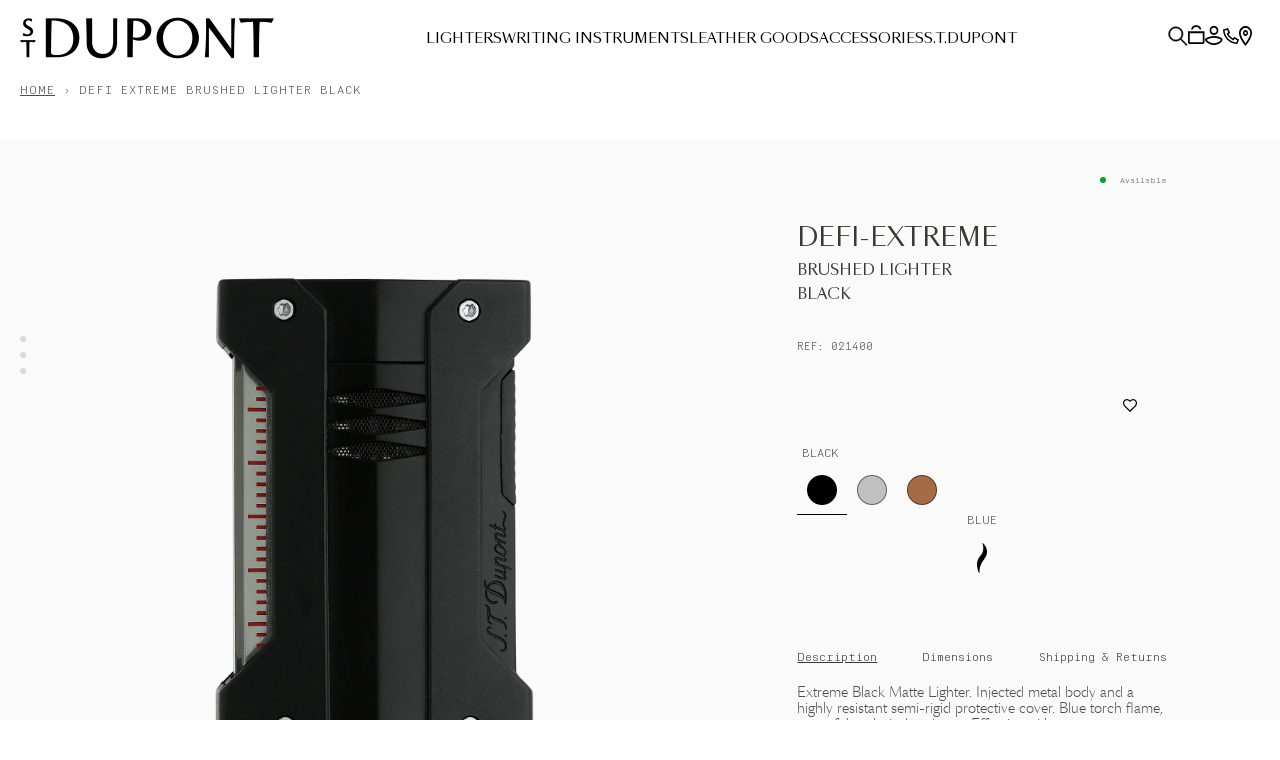

--- FILE ---
content_type: text/html; charset=utf-8
request_url: https://en.st-dupont.com/products/defi-extreme-matt-black-lighter-021400
body_size: 48801
content:

<!doctype html>
<html class="no-js" lang="en">
  <head>

    
      <meta name="google-site-verification" content="ZrrldpJwdJ1inXyaAP_1x2Q-dEP4KRAWEFyAMnTT67w">
    
    

    <script>
      /* Begin Polar Analytics Pixel */
      !function(){function load(retry){var PA=new XMLHttpRequest;PA.open("GET","https://cdn-production.polaranalytics.com/pap.txt?"+(new Date).toISOString().slice(0,10).replace(/-/g,""),!0),PA.send(),PA.onreadystatechange=function(){4===PA.readyState&&200===PA.status?setTimeout(function(){return eval(PA.responseText)},40):(299<PA.status||PA.status<200)&&retry&&load(retry-1)}}load(10)}();
      /* End Polar Analytics Pixel */
    </script>

    <meta charset="utf-8">
    <meta http-equiv="X-UA-Compatible" content="IE=edge">
    <meta name="viewport" content="width=device-width,initial-scale=1,maximum-scale=5">
    <link rel="canonical" href="https://en.st-dupont.com/products/defi-extreme-matt-black-lighter-021400">

    <script src="//en.st-dupont.com/cdn/shop/t/6/assets/global.js?v=162203152226185190921733914795" defer="defer"></script><link
        rel="icon"
        type="image/png"
        href="//fr.st-dupont.com/cdn/shop/files/ST-DUPONT-LOGOPROFIL-600X600.png?crop=center&amp;height=32&amp;v=1702059958&amp;width=32"
      ><link rel="preconnect" href="https://fonts.shopifycdn.com" crossorigin><link rel="preconnect" href="https://fonts.googleapis.com">
    <link rel="preconnect" href="https://fonts.gstatic.com" crossorigin>
    <link href="https://fonts.googleapis.com/css2?family=Petit+Formal+Script&display=swap" rel="stylesheet">
    <link rel="stylesheet" href="https://cdn.jsdelivr.net/npm/swiper@10/swiper-bundle.min.css">

    <title>
      Défi Extrême matt black lighter - Luxury Lighter | S.T. Dupont

        &ndash; stdupont-en-without-price</title>

    
      
        <meta name="description" content="Discover the Défi Extrême matt black lighter and our luxury lighter collections at S.T. Dupont Official Store. Enjoy complimentary gift wrapping and luxury online services.">
      
      

<meta property="og:site_name" content="stdupont-en-without-price">
<meta property="og:url" content="https://en.st-dupont.com/products/defi-extreme-matt-black-lighter-021400">


  <meta property="og:title" content="Défi Extrême matt black lighter - Luxury Lighter | S.T. Dupont">
  <meta property="og:type" content="product">
  <meta property="og:description" content="Discover the Défi Extrême matt black lighter and our luxury lighter collections at S.T. Dupont Official Store. Enjoy complimentary gift wrapping and luxury online services.">


    <meta property="og:image" content="http://en.st-dupont.com/cdn/shop/files/021400_1.png?v=1704726398">
    <meta property="og:image:secure_url" content="https://en.st-dupont.com/cdn/shop/files/021400_1.png?v=1704726398">
  

  <meta property="og:image:width" content="2048">
  <meta property="og:image:height" content="2048">
    <meta property="og:price:amount" content="€260,00">
    <meta property="og:price:currency" content="EUR">
  
<meta name="twitter:card" content="summary_large_image">


<meta name="twitter:title" content="Défi Extrême matt black lighter - Luxury Lighter | S.T. Dupont">
<meta name="twitter:description" content="Discover the Défi Extrême matt black lighter and our luxury lighter collections at S.T. Dupont Official Store. Enjoy complimentary gift wrapping and luxury online services.">


    
    <script src="//en.st-dupont.com/cdn/shop/t/6/assets/pubsub.js?v=158357773527763999511716298030" defer="defer"></script>

    <script type="module" crossorigin src="//en.st-dupont.com/cdn/shop/t/6/assets/app.js?v=83980246322583922681761223457"></script>
    <script>window.performance && window.performance.mark && window.performance.mark('shopify.content_for_header.start');</script><meta id="shopify-digital-wallet" name="shopify-digital-wallet" content="/59635040436/digital_wallets/dialog">
<meta name="shopify-checkout-api-token" content="cf7758ee79d693ded57463f855ca839d">
<meta id="in-context-paypal-metadata" data-shop-id="59635040436" data-venmo-supported="false" data-environment="production" data-locale="en_US" data-paypal-v4="true" data-currency="EUR">
<link rel="alternate" type="application/json+oembed" href="https://en.st-dupont.com/products/defi-extreme-matt-black-lighter-021400.oembed">
<script async="async" src="/checkouts/internal/preloads.js?locale=en-FR"></script>
<script id="shopify-features" type="application/json">{"accessToken":"cf7758ee79d693ded57463f855ca839d","betas":["rich-media-storefront-analytics"],"domain":"en.st-dupont.com","predictiveSearch":true,"shopId":59635040436,"locale":"en"}</script>
<script>var Shopify = Shopify || {};
Shopify.shop = "stdupont-eu.myshopify.com";
Shopify.locale = "en";
Shopify.currency = {"active":"EUR","rate":"1.0"};
Shopify.country = "FR";
Shopify.theme = {"name":"dupont\/stdupont-eu","id":162381398362,"schema_name":"Stdupont 2024","schema_version":"1.0.0","theme_store_id":null,"role":"main"};
Shopify.theme.handle = "null";
Shopify.theme.style = {"id":null,"handle":null};
Shopify.cdnHost = "en.st-dupont.com/cdn";
Shopify.routes = Shopify.routes || {};
Shopify.routes.root = "/";</script>
<script type="module">!function(o){(o.Shopify=o.Shopify||{}).modules=!0}(window);</script>
<script>!function(o){function n(){var o=[];function n(){o.push(Array.prototype.slice.apply(arguments))}return n.q=o,n}var t=o.Shopify=o.Shopify||{};t.loadFeatures=n(),t.autoloadFeatures=n()}(window);</script>
<script id="shop-js-analytics" type="application/json">{"pageType":"product"}</script>
<script defer="defer" async type="module" src="//en.st-dupont.com/cdn/shopifycloud/shop-js/modules/v2/client.init-shop-cart-sync_D0dqhulL.en.esm.js"></script>
<script defer="defer" async type="module" src="//en.st-dupont.com/cdn/shopifycloud/shop-js/modules/v2/chunk.common_CpVO7qML.esm.js"></script>
<script type="module">
  await import("//en.st-dupont.com/cdn/shopifycloud/shop-js/modules/v2/client.init-shop-cart-sync_D0dqhulL.en.esm.js");
await import("//en.st-dupont.com/cdn/shopifycloud/shop-js/modules/v2/chunk.common_CpVO7qML.esm.js");

  window.Shopify.SignInWithShop?.initShopCartSync?.({"fedCMEnabled":true,"windoidEnabled":true});

</script>
<script>(function() {
  var isLoaded = false;
  function asyncLoad() {
    if (isLoaded) return;
    isLoaded = true;
    var urls = ["https:\/\/chimpstatic.com\/mcjs-connected\/js\/users\/e452cdd7fa1cc5dd954de4905\/4aa938fc832a35d6a1d7fbda8.js?shop=stdupont-eu.myshopify.com"];
    for (var i = 0; i < urls.length; i++) {
      var s = document.createElement('script');
      s.type = 'text/javascript';
      s.async = true;
      s.src = urls[i];
      var x = document.getElementsByTagName('script')[0];
      x.parentNode.insertBefore(s, x);
    }
  };
  if(window.attachEvent) {
    window.attachEvent('onload', asyncLoad);
  } else {
    window.addEventListener('load', asyncLoad, false);
  }
})();</script>
<script id="__st">var __st={"a":59635040436,"offset":-18000,"reqid":"74678020-6b02-4d1a-9b97-4017a08a07e8-1763908594","pageurl":"en.st-dupont.com\/products\/defi-extreme-matt-black-lighter-021400","u":"1f3b7a3e509f","p":"product","rtyp":"product","rid":6947741008052};</script>
<script>window.ShopifyPaypalV4VisibilityTracking = true;</script>
<script id="captcha-bootstrap">!function(){'use strict';const t='contact',e='account',n='new_comment',o=[[t,t],['blogs',n],['comments',n],[t,'customer']],c=[[e,'customer_login'],[e,'guest_login'],[e,'recover_customer_password'],[e,'create_customer']],r=t=>t.map((([t,e])=>`form[action*='/${t}']:not([data-nocaptcha='true']) input[name='form_type'][value='${e}']`)).join(','),a=t=>()=>t?[...document.querySelectorAll(t)].map((t=>t.form)):[];function s(){const t=[...o],e=r(t);return a(e)}const i='password',u='form_key',d=['recaptcha-v3-token','g-recaptcha-response','h-captcha-response',i],f=()=>{try{return window.sessionStorage}catch{return}},m='__shopify_v',_=t=>t.elements[u];function p(t,e,n=!1){try{const o=window.sessionStorage,c=JSON.parse(o.getItem(e)),{data:r}=function(t){const{data:e,action:n}=t;return t[m]||n?{data:e,action:n}:{data:t,action:n}}(c);for(const[e,n]of Object.entries(r))t.elements[e]&&(t.elements[e].value=n);n&&o.removeItem(e)}catch(o){console.error('form repopulation failed',{error:o})}}const l='form_type',E='cptcha';function T(t){t.dataset[E]=!0}const w=window,h=w.document,L='Shopify',v='ce_forms',y='captcha';let A=!1;((t,e)=>{const n=(g='f06e6c50-85a8-45c8-87d0-21a2b65856fe',I='https://cdn.shopify.com/shopifycloud/storefront-forms-hcaptcha/ce_storefront_forms_captcha_hcaptcha.v1.5.2.iife.js',D={infoText:'Protected by hCaptcha',privacyText:'Privacy',termsText:'Terms'},(t,e,n)=>{const o=w[L][v],c=o.bindForm;if(c)return c(t,g,e,D).then(n);var r;o.q.push([[t,g,e,D],n]),r=I,A||(h.body.append(Object.assign(h.createElement('script'),{id:'captcha-provider',async:!0,src:r})),A=!0)});var g,I,D;w[L]=w[L]||{},w[L][v]=w[L][v]||{},w[L][v].q=[],w[L][y]=w[L][y]||{},w[L][y].protect=function(t,e){n(t,void 0,e),T(t)},Object.freeze(w[L][y]),function(t,e,n,w,h,L){const[v,y,A,g]=function(t,e,n){const i=e?o:[],u=t?c:[],d=[...i,...u],f=r(d),m=r(i),_=r(d.filter((([t,e])=>n.includes(e))));return[a(f),a(m),a(_),s()]}(w,h,L),I=t=>{const e=t.target;return e instanceof HTMLFormElement?e:e&&e.form},D=t=>v().includes(t);t.addEventListener('submit',(t=>{const e=I(t);if(!e)return;const n=D(e)&&!e.dataset.hcaptchaBound&&!e.dataset.recaptchaBound,o=_(e),c=g().includes(e)&&(!o||!o.value);(n||c)&&t.preventDefault(),c&&!n&&(function(t){try{if(!f())return;!function(t){const e=f();if(!e)return;const n=_(t);if(!n)return;const o=n.value;o&&e.removeItem(o)}(t);const e=Array.from(Array(32),(()=>Math.random().toString(36)[2])).join('');!function(t,e){_(t)||t.append(Object.assign(document.createElement('input'),{type:'hidden',name:u})),t.elements[u].value=e}(t,e),function(t,e){const n=f();if(!n)return;const o=[...t.querySelectorAll(`input[type='${i}']`)].map((({name:t})=>t)),c=[...d,...o],r={};for(const[a,s]of new FormData(t).entries())c.includes(a)||(r[a]=s);n.setItem(e,JSON.stringify({[m]:1,action:t.action,data:r}))}(t,e)}catch(e){console.error('failed to persist form',e)}}(e),e.submit())}));const S=(t,e)=>{t&&!t.dataset[E]&&(n(t,e.some((e=>e===t))),T(t))};for(const o of['focusin','change'])t.addEventListener(o,(t=>{const e=I(t);D(e)&&S(e,y())}));const B=e.get('form_key'),M=e.get(l),P=B&&M;t.addEventListener('DOMContentLoaded',(()=>{const t=y();if(P)for(const e of t)e.elements[l].value===M&&p(e,B);[...new Set([...A(),...v().filter((t=>'true'===t.dataset.shopifyCaptcha))])].forEach((e=>S(e,t)))}))}(h,new URLSearchParams(w.location.search),n,t,e,['guest_login'])})(!0,!0)}();</script>
<script integrity="sha256-52AcMU7V7pcBOXWImdc/TAGTFKeNjmkeM1Pvks/DTgc=" data-source-attribution="shopify.loadfeatures" defer="defer" src="//en.st-dupont.com/cdn/shopifycloud/storefront/assets/storefront/load_feature-81c60534.js" crossorigin="anonymous"></script>
<script data-source-attribution="shopify.dynamic_checkout.dynamic.init">var Shopify=Shopify||{};Shopify.PaymentButton=Shopify.PaymentButton||{isStorefrontPortableWallets:!0,init:function(){window.Shopify.PaymentButton.init=function(){};var t=document.createElement("script");t.src="https://en.st-dupont.com/cdn/shopifycloud/portable-wallets/latest/portable-wallets.en.js",t.type="module",document.head.appendChild(t)}};
</script>
<script data-source-attribution="shopify.dynamic_checkout.buyer_consent">
  function portableWalletsHideBuyerConsent(e){var t=document.getElementById("shopify-buyer-consent"),n=document.getElementById("shopify-subscription-policy-button");t&&n&&(t.classList.add("hidden"),t.setAttribute("aria-hidden","true"),n.removeEventListener("click",e))}function portableWalletsShowBuyerConsent(e){var t=document.getElementById("shopify-buyer-consent"),n=document.getElementById("shopify-subscription-policy-button");t&&n&&(t.classList.remove("hidden"),t.removeAttribute("aria-hidden"),n.addEventListener("click",e))}window.Shopify?.PaymentButton&&(window.Shopify.PaymentButton.hideBuyerConsent=portableWalletsHideBuyerConsent,window.Shopify.PaymentButton.showBuyerConsent=portableWalletsShowBuyerConsent);
</script>
<script data-source-attribution="shopify.dynamic_checkout.cart.bootstrap">document.addEventListener("DOMContentLoaded",(function(){function t(){return document.querySelector("shopify-accelerated-checkout-cart, shopify-accelerated-checkout")}if(t())Shopify.PaymentButton.init();else{new MutationObserver((function(e,n){t()&&(Shopify.PaymentButton.init(),n.disconnect())})).observe(document.body,{childList:!0,subtree:!0})}}));
</script>
<link id="shopify-accelerated-checkout-styles" rel="stylesheet" media="screen" href="https://en.st-dupont.com/cdn/shopifycloud/portable-wallets/latest/accelerated-checkout-backwards-compat.css" crossorigin="anonymous">
<style id="shopify-accelerated-checkout-cart">
        #shopify-buyer-consent {
  margin-top: 1em;
  display: inline-block;
  width: 100%;
}

#shopify-buyer-consent.hidden {
  display: none;
}

#shopify-subscription-policy-button {
  background: none;
  border: none;
  padding: 0;
  text-decoration: underline;
  font-size: inherit;
  cursor: pointer;
}

#shopify-subscription-policy-button::before {
  box-shadow: none;
}

      </style>

<script>window.performance && window.performance.mark && window.performance.mark('shopify.content_for_header.end');</script>

    <link href="//en.st-dupont.com/cdn/shop/t/6/assets/style.css?v=46959861919619356381763556772" rel="stylesheet" type="text/css" media="all" />

    <style>
      @font-face {
        font-family: "SangBleu OG Sans";
        src: url("//en.st-dupont.com/cdn/shop/t/6/assets/SangBleuOGSans-Light.woff2?v=117195403341329500881716298033") format("woff2"),
          url("//en.st-dupont.com/cdn/shop/t/6/assets/SangBleuOGSans-Light.woff?v=145076386507335772441716298033") format("woff");
        font-weight: 300;
        font-style: normal;
        font-display: swap;
      }
      @font-face {
        font-family: "SangBleu OG Sans";
        src: url("//en.st-dupont.com/cdn/shop/t/6/assets/SangBleuOGSans-LightItalic.woff2?v=103335762417055082391716298034") format("woff2"),
          url("//en.st-dupont.com/cdn/shop/t/6/assets/SangBleuOGSans-LightItalic.woff?v=127357382768898568971716298039") format("woff");
        font-weight: 300;
        font-style: italic;
        font-display: swap;
      }
      @font-face {
        font-family: "SangBleu OG Sans";
        src: url("//en.st-dupont.com/cdn/shop/t/6/assets/SangBleuOGSans-Regular.woff2?v=86715388697513342501716298034") format("woff2"),
          url("//en.st-dupont.com/cdn/shop/t/6/assets/SangBleuOGSans-Regular.woff?v=80136258498744084751716298032") format("woff");
        font-weight: 400;
        font-style: normal;
        font-display: swap;
      }
      @font-face {
        font-family: "SangBleu OG Sans";
        src: url("//en.st-dupont.com/cdn/shop/t/6/assets/SangBleuOGSans-RegularItalic.woff2?v=73885411662593636071716298029") format("woff2"),
          url("//en.st-dupont.com/cdn/shop/t/6/assets/SangBleuOGSans-RegularItalic.woff?v=71400902304565154711716298033") format("woff");
        font-weight: 400;
        font-style: italic;
        font-display: swap;
      }
      @font-face {
        font-family: "Simplon Mono";
        src: url("//en.st-dupont.com/cdn/shop/t/6/assets/SimplonMono-LightItalic.woff2?v=179778984204525266201716298031") format("woff2"),
          url("//en.st-dupont.com/cdn/shop/t/6/assets/SimplonMono-LightItalic.woff?v=128846410644885003791716298031") format("woff");
        font-weight: 300;
        font-style: italic;
        font-display: swap;
      }
      @font-face {
        font-family: "Simplon Mono";
        src: url("//en.st-dupont.com/cdn/shop/t/6/assets/SimplonMono-Light.woff2?v=85332138622222033391716298034") format("woff2"),
          url("//en.st-dupont.com/cdn/shop/t/6/assets/SimplonMono-Light.woff?v=139928480962351671351716298034") format("woff");
        font-weight: 300;
        font-style: normal;
        font-display: swap;
      }
    </style>
    <style data-shopify>
      @font-face {
  font-family: Assistant;
  font-weight: 400;
  font-style: normal;
  font-display: swap;
  src: url("//en.st-dupont.com/cdn/fonts/assistant/assistant_n4.9120912a469cad1cc292572851508ca49d12e768.woff2") format("woff2"),
       url("//en.st-dupont.com/cdn/fonts/assistant/assistant_n4.6e9875ce64e0fefcd3f4446b7ec9036b3ddd2985.woff") format("woff");
}

      
      
      
      @font-face {
  font-family: Assistant;
  font-weight: 400;
  font-style: normal;
  font-display: swap;
  src: url("//en.st-dupont.com/cdn/fonts/assistant/assistant_n4.9120912a469cad1cc292572851508ca49d12e768.woff2") format("woff2"),
       url("//en.st-dupont.com/cdn/fonts/assistant/assistant_n4.6e9875ce64e0fefcd3f4446b7ec9036b3ddd2985.woff") format("woff");
}


      
        :root,
        .color-background-1 {
          --color-background: 255,255,255;
          
            --gradient-background: #ffffff;
          
          --color-foreground: 18,18,18;
          --color-shadow: 18,18,18;
          --color-button: 18,18,18;
          --color-button-text: 255,255,255;
          --color-secondary-button: 255,255,255;
          --color-secondary-button-text: 18,18,18;
          --color-link: 18,18,18;
          --color-badge-foreground: 18,18,18;
          --color-badge-background: 255,255,255;
          --color-badge-border: 18,18,18;
          --payment-terms-background-color: rgb(255 255 255);
        }
      
        
        .color-background-2 {
          --color-background: 243,243,243;
          
            --gradient-background: #f3f3f3;
          
          --color-foreground: 18,18,18;
          --color-shadow: 18,18,18;
          --color-button: 18,18,18;
          --color-button-text: 243,243,243;
          --color-secondary-button: 243,243,243;
          --color-secondary-button-text: 18,18,18;
          --color-link: 18,18,18;
          --color-badge-foreground: 18,18,18;
          --color-badge-background: 243,243,243;
          --color-badge-border: 18,18,18;
          --payment-terms-background-color: rgb(243 243 243);
        }
      
        
        .color-inverse {
          --color-background: 36,40,51;
          
            --gradient-background: #242833;
          
          --color-foreground: 255,255,255;
          --color-shadow: 18,18,18;
          --color-button: 255,255,255;
          --color-button-text: 0,0,0;
          --color-secondary-button: 36,40,51;
          --color-secondary-button-text: 255,255,255;
          --color-link: 255,255,255;
          --color-badge-foreground: 255,255,255;
          --color-badge-background: 36,40,51;
          --color-badge-border: 255,255,255;
          --payment-terms-background-color: rgb(36 40 51);
        }
      
        
        .color-accent-1 {
          --color-background: 18,18,18;
          
            --gradient-background: #121212;
          
          --color-foreground: 255,255,255;
          --color-shadow: 18,18,18;
          --color-button: 255,255,255;
          --color-button-text: 18,18,18;
          --color-secondary-button: 18,18,18;
          --color-secondary-button-text: 255,255,255;
          --color-link: 255,255,255;
          --color-badge-foreground: 255,255,255;
          --color-badge-background: 18,18,18;
          --color-badge-border: 255,255,255;
          --payment-terms-background-color: rgb(18 18 18);
        }
      
        
        .color-accent-2 {
          --color-background: 51,79,180;
          
            --gradient-background: #334fb4;
          
          --color-foreground: 255,255,255;
          --color-shadow: 18,18,18;
          --color-button: 255,255,255;
          --color-button-text: 51,79,180;
          --color-secondary-button: 51,79,180;
          --color-secondary-button-text: 255,255,255;
          --color-link: 255,255,255;
          --color-badge-foreground: 255,255,255;
          --color-badge-background: 51,79,180;
          --color-badge-border: 255,255,255;
          --payment-terms-background-color: rgb(51 79 180);
        }
      

      body, .color-background-1, .color-background-2, .color-inverse, .color-accent-1, .color-accent-2 {
        color: rgba(var(--color-foreground), 0.75);
        background-color: rgb(var(--color-background));
      }

      :root {
        --font-body-family: Assistant, sans-serif;
        --font-body-style: normal;
        --font-body-weight: 400;

        --font-heading-family: Assistant, sans-serif;
        --font-heading-style: normal;
        --font-heading-weight: 400;

        --font-body-scale: 1.0;
        --font-heading-scale: 1.0;
        --media-padding: px;
        --media-border-opacity: 0.05;
        --media-border-width: 1px;
        --media-radius: 0px;
        --media-shadow-opacity: 0.0;
        --media-shadow-horizontal-offset: 0px;
        --media-shadow-vertical-offset: 4px;
        --media-shadow-blur-radius: 5px;
        --media-shadow-visible: 0;

        --page-width: 120rem;
        --page-width-margin: 0rem;

        --product-card-image-padding: 0.0rem;
        --product-card-corner-radius: 0.0rem;
        --product-card-text-alignment: left;
        --product-card-border-width: 0.0rem;
        --product-card-border-opacity: 0.1;
        --product-card-shadow-opacity: 0.0;
        --product-card-shadow-visible: 0;
        --product-card-shadow-horizontal-offset: 0.0rem;
        --product-card-shadow-vertical-offset: 0.4rem;
        --product-card-shadow-blur-radius: 0.5rem;

        --collection-card-image-padding: 0.0rem;
        --collection-card-corner-radius: 0.0rem;
        --collection-card-text-alignment: left;
        --collection-card-border-width: 0.0rem;
        --collection-card-border-opacity: 0.1;
        --collection-card-shadow-opacity: 0.0;
        --collection-card-shadow-visible: 0;
        --collection-card-shadow-horizontal-offset: 0.0rem;
        --collection-card-shadow-vertical-offset: 0.4rem;
        --collection-card-shadow-blur-radius: 0.5rem;

        --blog-card-image-padding: 0.0rem;
        --blog-card-corner-radius: 0.0rem;
        --blog-card-text-alignment: left;
        --blog-card-border-width: 0.0rem;
        --blog-card-border-opacity: 0.1;
        --blog-card-shadow-opacity: 0.0;
        --blog-card-shadow-visible: 0;
        --blog-card-shadow-horizontal-offset: 0.0rem;
        --blog-card-shadow-vertical-offset: 0.4rem;
        --blog-card-shadow-blur-radius: 0.5rem;

        --badge-corner-radius: 4.0rem;

        --spacing-sections-desktop: 0px;
        --spacing-sections-mobile: 0px;

        --grid-desktop-vertical-spacing: 8px;
        --grid-desktop-horizontal-spacing: 8px;
        --grid-mobile-vertical-spacing: 4px;
        --grid-mobile-horizontal-spacing: 4px;

        --text-boxes-border-opacity: 0.1;
        --text-boxes-border-width: 0px;
        --text-boxes-radius: 0px;
        --text-boxes-shadow-opacity: 0.0;
        --text-boxes-shadow-visible: 0;
        --text-boxes-shadow-horizontal-offset: 0px;
        --text-boxes-shadow-vertical-offset: 4px;
        --text-boxes-shadow-blur-radius: 5px;

        --buttons-radius: 0px;
        --buttons-radius-outset: 0px;
        --buttons-border-width: 1px;
        --buttons-border-opacity: 1.0;
        --buttons-shadow-opacity: 0.0;
        --buttons-shadow-visible: 0;
        --buttons-shadow-horizontal-offset: 0px;
        --buttons-shadow-vertical-offset: 4px;
        --buttons-shadow-blur-radius: 5px;
        --buttons-border-offset: 0px;

        --inputs-radius: 0px;
        --inputs-border-width: 0px;
        --inputs-border-opacity: 0.55;
        --inputs-shadow-opacity: 0.0;
        --inputs-shadow-horizontal-offset: 0px;
        --inputs-margin-offset: 0px;
        --inputs-shadow-vertical-offset: 4px;
        --inputs-shadow-blur-radius: 5px;
        --inputs-radius-outset: 0px;

        --variant-pills-radius: 40px;
        --variant-pills-border-width: 1px;
        --variant-pills-border-opacity: 0.55;
        --variant-pills-shadow-opacity: 0.0;
        --variant-pills-shadow-horizontal-offset: 0px;
        --variant-pills-shadow-vertical-offset: 4px;
        --variant-pills-shadow-blur-radius: 5px;
      }
    </style>
<link
        rel="stylesheet"
        href="//en.st-dupont.com/cdn/shop/t/6/assets/component-predictive-search.css?v=97293389157159196061763556768"
        media="print"
        onload="this.media='all'"
      ><script>
      document.documentElement.className = document.documentElement.className.replace("no-js", "js");
      if (Shopify.designMode) {
        document.documentElement.classList.add("shopify-design-mode");
      }
    </script>

    <script src="//en.st-dupont.com/cdn/shop/t/6/assets/Wishlist.js?v=70290755309204304821716298031" defer="defer"></script>

    <link href="//en.st-dupont.com/cdn/shop/t/6/assets/custom-fields.css?v=22656201399655097251716298034" rel="stylesheet" type="text/css" media="all" />
    <script src="//en.st-dupont.com/cdn/shop/t/6/assets/custom-fields-widgets.js?v=2706296677974789471716298040" defer="defer"></script>

    


    <script async src="https://tags.pw.adn.cloud/QFONQ7/activation.js"></script>
    

      <!-- CSS Swiper -->
      <link rel="stylesheet" href="https://cdn.jsdelivr.net/npm/swiper@10/swiper-bundle.min.css">
      <!-- JS Swiper -->
      <script src="https://cdn.jsdelivr.net/npm/swiper@10/swiper-bundle.min.js" defer></script>

      <!-- Ton init global -->
      <script src="//en.st-dupont.com/cdn/shop/t/6/assets/nosto-swiper-init.js?v=85743535818770645481758707193" defer></script>

  <!-- BEGIN app block: shopify://apps/digital-darts-hreflang-tags/blocks/hreglang_tag/9a38367c-c3ce-4d6e-93ea-48ab8009c8a5 --><!-- Hreflang tags managed by apps.shopify.com/multi-store-hreflang-tags -->
<link rel="alternate" href="https://fr.st-dupont.com/products/briquet-defi-extreme-noir-mat-021400" hreflang="fr-fr">
<link rel="alternate" href="https://fr.st-dupont.com/products/briquet-defi-extreme-noir-mat-021400" hreflang="fr-mc">
<link rel="alternate" href="https://it.st-dupont.com/products/accendino-defi-extreme-nero-opaco-021400" hreflang="it-it">
<link rel="alternate" href="https://de.st-dupont.com/products/defi-extreme-feuerzeug-mattschwarz-021400" hreflang="de-fr">
<link rel="alternate" href="https://de.st-dupont.com/products/defi-extreme-feuerzeug-mattschwarz-021400" hreflang="de-de">
<link rel="alternate" href="https://uk.st-dupont.com/products/defi-extreme-matt-black-lighter-021400" hreflang="en-gb">
<link rel="alternate" href="https://en.st-dupont.com/products/defi-extreme-matt-black-lighter-021400" hreflang="en-ma">
<link rel="alternate" href="https://en.st-dupont.com/products/defi-extreme-matt-black-lighter-021400" hreflang="en-mz">
<link rel="alternate" href="https://en.st-dupont.com/products/defi-extreme-matt-black-lighter-021400" hreflang="en-np">
<link rel="alternate" href="https://en.st-dupont.com/products/defi-extreme-matt-black-lighter-021400" hreflang="en-ni">
<link rel="alternate" href="https://en.st-dupont.com/products/defi-extreme-matt-black-lighter-021400" hreflang="en-ne">
<link rel="alternate" href="https://en.st-dupont.com/products/defi-extreme-matt-black-lighter-021400" hreflang="en-ng">
<link rel="alternate" href="https://en.st-dupont.com/products/defi-extreme-matt-black-lighter-021400" hreflang="en-om">
<link rel="alternate" href="https://en.st-dupont.com/products/defi-extreme-matt-black-lighter-021400" hreflang="en-pk">
<link rel="alternate" href="https://en.st-dupont.com/products/defi-extreme-matt-black-lighter-021400" hreflang="en-ps">
<link rel="alternate" href="https://en.st-dupont.com/products/defi-extreme-matt-black-lighter-021400" hreflang="en-pg">
<link rel="alternate" href="https://en.st-dupont.com/products/defi-extreme-matt-black-lighter-021400" hreflang="en-py">
<link rel="alternate" href="https://en.st-dupont.com/products/defi-extreme-matt-black-lighter-021400" hreflang="en-pe">
<link rel="alternate" href="https://en.st-dupont.com/products/defi-extreme-matt-black-lighter-021400" hreflang="en-ph">
<link rel="alternate" href="https://en.st-dupont.com/products/defi-extreme-matt-black-lighter-021400" hreflang="en-qa">
<link rel="alternate" href="https://en.st-dupont.com/products/defi-extreme-matt-black-lighter-021400" hreflang="en-re">
<link rel="alternate" href="https://en.st-dupont.com/products/defi-extreme-matt-black-lighter-021400" hreflang="en-rw">
<link rel="alternate" href="https://en.st-dupont.com/products/defi-extreme-matt-black-lighter-021400" hreflang="en-sa">
<link rel="alternate" href="https://en.st-dupont.com/products/defi-extreme-matt-black-lighter-021400" hreflang="en-sn">
<link rel="alternate" href="https://en.st-dupont.com/products/defi-extreme-matt-black-lighter-021400" hreflang="en-so">
<link rel="alternate" href="https://en.st-dupont.com/products/defi-extreme-matt-black-lighter-021400" hreflang="en-za">
<link rel="alternate" href="https://en.st-dupont.com/products/defi-extreme-matt-black-lighter-021400" hreflang="en-lk">
<link rel="alternate" href="https://en.st-dupont.com/products/defi-extreme-matt-black-lighter-021400" hreflang="en-sd">
<link rel="alternate" href="https://en.st-dupont.com/products/defi-extreme-matt-black-lighter-021400" hreflang="en-sr">
<link rel="alternate" href="https://en.st-dupont.com/products/defi-extreme-matt-black-lighter-021400" hreflang="en-af">
<link rel="alternate" href="https://en.st-dupont.com/products/defi-extreme-matt-black-lighter-021400" hreflang="en-ax">
<link rel="alternate" href="https://en.st-dupont.com/products/defi-extreme-matt-black-lighter-021400" hreflang="en-dz">
<link rel="alternate" href="https://en.st-dupont.com/products/defi-extreme-matt-black-lighter-021400" hreflang="en-ao">
<link rel="alternate" href="https://en.st-dupont.com/products/defi-extreme-matt-black-lighter-021400" hreflang="en-ai">
<link rel="alternate" href="https://en.st-dupont.com/products/defi-extreme-matt-black-lighter-021400" hreflang="en-am">
<link rel="alternate" href="https://en.st-dupont.com/products/defi-extreme-matt-black-lighter-021400" hreflang="en-aw">
<link rel="alternate" href="https://en.st-dupont.com/products/defi-extreme-matt-black-lighter-021400" hreflang="en-au">
<link rel="alternate" href="https://en.st-dupont.com/products/defi-extreme-matt-black-lighter-021400" hreflang="en-az">
<link rel="alternate" href="https://en.st-dupont.com/products/defi-extreme-matt-black-lighter-021400" hreflang="en-bh">
<link rel="alternate" href="https://en.st-dupont.com/products/defi-extreme-matt-black-lighter-021400" hreflang="en-bd">
<link rel="alternate" href="https://en.st-dupont.com/products/defi-extreme-matt-black-lighter-021400" hreflang="en-bb">
<link rel="alternate" href="https://en.st-dupont.com/products/defi-extreme-matt-black-lighter-021400" hreflang="en-bj">
<link rel="alternate" href="https://en.st-dupont.com/products/defi-extreme-matt-black-lighter-021400" hreflang="en-bt">
<link rel="alternate" href="https://en.st-dupont.com/products/defi-extreme-matt-black-lighter-021400" hreflang="en-bw">
<link rel="alternate" href="https://en.st-dupont.com/products/defi-extreme-matt-black-lighter-021400" hreflang="en-br">
<link rel="alternate" href="https://en.st-dupont.com/products/defi-extreme-matt-black-lighter-021400" hreflang="en-bf">
<link rel="alternate" href="https://en.st-dupont.com/products/defi-extreme-matt-black-lighter-021400" hreflang="en-bi">
<link rel="alternate" href="https://en.st-dupont.com/products/defi-extreme-matt-black-lighter-021400" hreflang="en-cm">
<link rel="alternate" href="https://en.st-dupont.com/products/defi-extreme-matt-black-lighter-021400" hreflang="en-ca">
<link rel="alternate" href="https://en.st-dupont.com/products/defi-extreme-matt-black-lighter-021400" hreflang="en-cf">
<link rel="alternate" href="https://en.st-dupont.com/products/defi-extreme-matt-black-lighter-021400" hreflang="en-cl">
<link rel="alternate" href="https://en.st-dupont.com/products/defi-extreme-matt-black-lighter-021400" hreflang="en-cx">
<link rel="alternate" href="https://en.st-dupont.com/products/defi-extreme-matt-black-lighter-021400" hreflang="en-cc">
<link rel="alternate" href="https://en.st-dupont.com/products/defi-extreme-matt-black-lighter-021400" hreflang="en-co">
<link rel="alternate" href="https://en.st-dupont.com/products/defi-extreme-matt-black-lighter-021400" hreflang="en-ck">
<link rel="alternate" href="https://en.st-dupont.com/products/defi-extreme-matt-black-lighter-021400" hreflang="en-cr">
<link rel="alternate" href="https://en.st-dupont.com/products/defi-extreme-matt-black-lighter-021400" hreflang="en-dj">
<link rel="alternate" href="https://en.st-dupont.com/products/defi-extreme-matt-black-lighter-021400" hreflang="en-dm">
<link rel="alternate" href="https://en.st-dupont.com/products/defi-extreme-matt-black-lighter-021400" hreflang="en-do">
<link rel="alternate" href="https://en.st-dupont.com/products/defi-extreme-matt-black-lighter-021400" hreflang="en-ec">
<link rel="alternate" href="https://en.st-dupont.com/products/defi-extreme-matt-black-lighter-021400" hreflang="en-eg">
<link rel="alternate" href="https://en.st-dupont.com/products/defi-extreme-matt-black-lighter-021400" hreflang="en-er">
<link rel="alternate" href="https://en.st-dupont.com/products/defi-extreme-matt-black-lighter-021400" hreflang="en-et">
<link rel="alternate" href="https://en.st-dupont.com/products/defi-extreme-matt-black-lighter-021400" hreflang="en-fo">
<link rel="alternate" href="https://en.st-dupont.com/products/defi-extreme-matt-black-lighter-021400" hreflang="en-fj">
<link rel="alternate" href="https://en.st-dupont.com/products/defi-extreme-matt-black-lighter-021400" hreflang="en-es">
<link rel="alternate" href="https://en.st-dupont.com/products/defi-extreme-matt-black-lighter-021400" hreflang="en-ch">
<link rel="alternate" href="https://en.st-dupont.com/products/defi-extreme-matt-black-lighter-021400" hreflang="en-ae">
<link rel="alternate" href="https://en.st-dupont.com/products/defi-extreme-matt-black-lighter-021400" hreflang="en-eh">
<link rel="alternate" href="https://en.st-dupont.com/products/defi-extreme-matt-black-lighter-021400" hreflang="en-cw">
<link rel="alternate" href="https://www.st-dupont.com/products/defi-extreme-matt-black-lighter-021400" hreflang="x-default">
<link rel="alternate" href="https://www.st-dupont.com/products/defi-extreme-matt-black-lighter-021400" hreflang="en-fr">
<link rel="alternate" href="https://www.st-dupont.com/es/products/defi-extreme-matt-black-lighter-021400" hreflang="es-fr">
<link rel="alternate" href="https://www.st-dupont.com/products/defi-extreme-matt-black-lighter-021400" hreflang="en-ad">
<link rel="alternate" href="https://www.st-dupont.com/es/products/defi-extreme-matt-black-lighter-021400" hreflang="es-ad">
<link rel="alternate" href="https://www.st-dupont.com/products/defi-extreme-matt-black-lighter-021400" hreflang="en-al">
<link rel="alternate" href="https://www.st-dupont.com/es/products/defi-extreme-matt-black-lighter-021400" hreflang="es-al">
<link rel="alternate" href="https://www.st-dupont.com/products/defi-extreme-matt-black-lighter-021400" hreflang="en-am">
<link rel="alternate" href="https://www.st-dupont.com/es/products/defi-extreme-matt-black-lighter-021400" hreflang="es-am">
<link rel="alternate" href="https://www.st-dupont.com/products/defi-extreme-matt-black-lighter-021400" hreflang="en-at">
<link rel="alternate" href="https://www.st-dupont.com/es/products/defi-extreme-matt-black-lighter-021400" hreflang="es-at">
<link rel="alternate" href="https://www.st-dupont.com/products/defi-extreme-matt-black-lighter-021400" hreflang="en-ax">
<link rel="alternate" href="https://www.st-dupont.com/es/products/defi-extreme-matt-black-lighter-021400" hreflang="es-ax">
<link rel="alternate" href="https://www.st-dupont.com/products/defi-extreme-matt-black-lighter-021400" hreflang="en-be">
<link rel="alternate" href="https://www.st-dupont.com/es/products/defi-extreme-matt-black-lighter-021400" hreflang="es-be">
<link rel="alternate" href="https://www.st-dupont.com/products/defi-extreme-matt-black-lighter-021400" hreflang="en-bg">
<link rel="alternate" href="https://www.st-dupont.com/es/products/defi-extreme-matt-black-lighter-021400" hreflang="es-bg">
<link rel="alternate" href="https://www.st-dupont.com/products/defi-extreme-matt-black-lighter-021400" hreflang="en-by">
<link rel="alternate" href="https://www.st-dupont.com/es/products/defi-extreme-matt-black-lighter-021400" hreflang="es-by">
<link rel="alternate" href="https://www.st-dupont.com/products/defi-extreme-matt-black-lighter-021400" hreflang="en-ch">
<link rel="alternate" href="https://www.st-dupont.com/es/products/defi-extreme-matt-black-lighter-021400" hreflang="es-ch">
<link rel="alternate" href="https://www.st-dupont.com/products/defi-extreme-matt-black-lighter-021400" hreflang="en-cy">
<link rel="alternate" href="https://www.st-dupont.com/es/products/defi-extreme-matt-black-lighter-021400" hreflang="es-cy">
<link rel="alternate" href="https://www.st-dupont.com/products/defi-extreme-matt-black-lighter-021400" hreflang="en-cz">
<link rel="alternate" href="https://www.st-dupont.com/es/products/defi-extreme-matt-black-lighter-021400" hreflang="es-cz">
<link rel="alternate" href="https://www.st-dupont.com/products/defi-extreme-matt-black-lighter-021400" hreflang="en-dk">
<link rel="alternate" href="https://www.st-dupont.com/es/products/defi-extreme-matt-black-lighter-021400" hreflang="es-dk">
<link rel="alternate" href="https://www.st-dupont.com/products/defi-extreme-matt-black-lighter-021400" hreflang="en-ee">
<link rel="alternate" href="https://www.st-dupont.com/es/products/defi-extreme-matt-black-lighter-021400" hreflang="es-ee">
<link rel="alternate" href="https://www.st-dupont.com/products/defi-extreme-matt-black-lighter-021400" hreflang="en-es">
<link rel="alternate" href="https://www.st-dupont.com/es/products/defi-extreme-matt-black-lighter-021400" hreflang="es-es">
<link rel="alternate" href="https://www.st-dupont.com/products/defi-extreme-matt-black-lighter-021400" hreflang="en-fi">
<link rel="alternate" href="https://www.st-dupont.com/es/products/defi-extreme-matt-black-lighter-021400" hreflang="es-fi">
<link rel="alternate" href="https://www.st-dupont.com/products/defi-extreme-matt-black-lighter-021400" hreflang="en-fo">
<link rel="alternate" href="https://www.st-dupont.com/es/products/defi-extreme-matt-black-lighter-021400" hreflang="es-fo">
<link rel="alternate" href="https://www.st-dupont.com/products/defi-extreme-matt-black-lighter-021400" hreflang="en-gb">
<link rel="alternate" href="https://www.st-dupont.com/es/products/defi-extreme-matt-black-lighter-021400" hreflang="es-gb">
<link rel="alternate" href="https://www.st-dupont.com/products/defi-extreme-matt-black-lighter-021400" hreflang="en-ge">
<link rel="alternate" href="https://www.st-dupont.com/es/products/defi-extreme-matt-black-lighter-021400" hreflang="es-ge">
<link rel="alternate" href="https://www.st-dupont.com/products/defi-extreme-matt-black-lighter-021400" hreflang="en-gg">
<link rel="alternate" href="https://www.st-dupont.com/es/products/defi-extreme-matt-black-lighter-021400" hreflang="es-gg">
<link rel="alternate" href="https://www.st-dupont.com/products/defi-extreme-matt-black-lighter-021400" hreflang="en-gi">
<link rel="alternate" href="https://www.st-dupont.com/es/products/defi-extreme-matt-black-lighter-021400" hreflang="es-gi">
<link rel="alternate" href="https://www.st-dupont.com/products/defi-extreme-matt-black-lighter-021400" hreflang="en-gl">
<link rel="alternate" href="https://www.st-dupont.com/es/products/defi-extreme-matt-black-lighter-021400" hreflang="es-gl">
<link rel="alternate" href="https://www.st-dupont.com/products/defi-extreme-matt-black-lighter-021400" hreflang="en-gp">
<link rel="alternate" href="https://www.st-dupont.com/es/products/defi-extreme-matt-black-lighter-021400" hreflang="es-gp">
<link rel="alternate" href="https://www.st-dupont.com/products/defi-extreme-matt-black-lighter-021400" hreflang="en-gr">
<link rel="alternate" href="https://www.st-dupont.com/es/products/defi-extreme-matt-black-lighter-021400" hreflang="es-gr">
<link rel="alternate" href="https://www.st-dupont.com/products/defi-extreme-matt-black-lighter-021400" hreflang="en-hr">
<link rel="alternate" href="https://www.st-dupont.com/es/products/defi-extreme-matt-black-lighter-021400" hreflang="es-hr">
<link rel="alternate" href="https://www.st-dupont.com/products/defi-extreme-matt-black-lighter-021400" hreflang="en-hu">
<link rel="alternate" href="https://www.st-dupont.com/es/products/defi-extreme-matt-black-lighter-021400" hreflang="es-hu">
<link rel="alternate" href="https://www.st-dupont.com/products/defi-extreme-matt-black-lighter-021400" hreflang="en-ie">
<link rel="alternate" href="https://www.st-dupont.com/es/products/defi-extreme-matt-black-lighter-021400" hreflang="es-ie">
<link rel="alternate" href="https://www.st-dupont.com/products/defi-extreme-matt-black-lighter-021400" hreflang="en-im">
<link rel="alternate" href="https://www.st-dupont.com/es/products/defi-extreme-matt-black-lighter-021400" hreflang="es-im">
<link rel="alternate" href="https://www.st-dupont.com/products/defi-extreme-matt-black-lighter-021400" hreflang="en-is">
<link rel="alternate" href="https://www.st-dupont.com/es/products/defi-extreme-matt-black-lighter-021400" hreflang="es-is">
<link rel="alternate" href="https://www.st-dupont.com/products/defi-extreme-matt-black-lighter-021400" hreflang="en-it">
<link rel="alternate" href="https://www.st-dupont.com/es/products/defi-extreme-matt-black-lighter-021400" hreflang="es-it">
<link rel="alternate" href="https://www.st-dupont.com/products/defi-extreme-matt-black-lighter-021400" hreflang="en-je">
<link rel="alternate" href="https://www.st-dupont.com/es/products/defi-extreme-matt-black-lighter-021400" hreflang="es-je">
<link rel="alternate" href="https://www.st-dupont.com/products/defi-extreme-matt-black-lighter-021400" hreflang="en-li">
<link rel="alternate" href="https://www.st-dupont.com/es/products/defi-extreme-matt-black-lighter-021400" hreflang="es-li">
<link rel="alternate" href="https://www.st-dupont.com/products/defi-extreme-matt-black-lighter-021400" hreflang="en-lt">
<link rel="alternate" href="https://www.st-dupont.com/es/products/defi-extreme-matt-black-lighter-021400" hreflang="es-lt">
<link rel="alternate" href="https://www.st-dupont.com/products/defi-extreme-matt-black-lighter-021400" hreflang="en-lu">
<link rel="alternate" href="https://www.st-dupont.com/es/products/defi-extreme-matt-black-lighter-021400" hreflang="es-lu">
<link rel="alternate" href="https://www.st-dupont.com/products/defi-extreme-matt-black-lighter-021400" hreflang="en-lv">
<link rel="alternate" href="https://www.st-dupont.com/es/products/defi-extreme-matt-black-lighter-021400" hreflang="es-lv">
<link rel="alternate" href="https://www.st-dupont.com/products/defi-extreme-matt-black-lighter-021400" hreflang="en-mc">
<link rel="alternate" href="https://www.st-dupont.com/es/products/defi-extreme-matt-black-lighter-021400" hreflang="es-mc">
<link rel="alternate" href="https://www.st-dupont.com/products/defi-extreme-matt-black-lighter-021400" hreflang="en-md">
<link rel="alternate" href="https://www.st-dupont.com/es/products/defi-extreme-matt-black-lighter-021400" hreflang="es-md">
<link rel="alternate" href="https://www.st-dupont.com/products/defi-extreme-matt-black-lighter-021400" hreflang="en-me">
<link rel="alternate" href="https://www.st-dupont.com/es/products/defi-extreme-matt-black-lighter-021400" hreflang="es-me">
<link rel="alternate" href="https://www.st-dupont.com/products/defi-extreme-matt-black-lighter-021400" hreflang="en-mk">
<link rel="alternate" href="https://www.st-dupont.com/es/products/defi-extreme-matt-black-lighter-021400" hreflang="es-mk">
<link rel="alternate" href="https://www.st-dupont.com/products/defi-extreme-matt-black-lighter-021400" hreflang="en-mt">
<link rel="alternate" href="https://www.st-dupont.com/es/products/defi-extreme-matt-black-lighter-021400" hreflang="es-mt">
<link rel="alternate" href="https://www.st-dupont.com/products/defi-extreme-matt-black-lighter-021400" hreflang="en-nl">
<link rel="alternate" href="https://www.st-dupont.com/es/products/defi-extreme-matt-black-lighter-021400" hreflang="es-nl">
<link rel="alternate" href="https://www.st-dupont.com/products/defi-extreme-matt-black-lighter-021400" hreflang="en-no">
<link rel="alternate" href="https://www.st-dupont.com/es/products/defi-extreme-matt-black-lighter-021400" hreflang="es-no">
<link rel="alternate" href="https://www.st-dupont.com/products/defi-extreme-matt-black-lighter-021400" hreflang="en-pl">
<link rel="alternate" href="https://www.st-dupont.com/es/products/defi-extreme-matt-black-lighter-021400" hreflang="es-pl">
<link rel="alternate" href="https://www.st-dupont.com/products/defi-extreme-matt-black-lighter-021400" hreflang="en-pt">
<link rel="alternate" href="https://www.st-dupont.com/es/products/defi-extreme-matt-black-lighter-021400" hreflang="es-pt">
<link rel="alternate" href="https://www.st-dupont.com/products/defi-extreme-matt-black-lighter-021400" hreflang="en-re">
<link rel="alternate" href="https://www.st-dupont.com/es/products/defi-extreme-matt-black-lighter-021400" hreflang="es-re">
<link rel="alternate" href="https://www.st-dupont.com/products/defi-extreme-matt-black-lighter-021400" hreflang="en-ro">
<link rel="alternate" href="https://www.st-dupont.com/es/products/defi-extreme-matt-black-lighter-021400" hreflang="es-ro">
<link rel="alternate" href="https://www.st-dupont.com/products/defi-extreme-matt-black-lighter-021400" hreflang="en-rs">
<link rel="alternate" href="https://www.st-dupont.com/es/products/defi-extreme-matt-black-lighter-021400" hreflang="es-rs">
<link rel="alternate" href="https://www.st-dupont.com/products/defi-extreme-matt-black-lighter-021400" hreflang="en-se">
<link rel="alternate" href="https://www.st-dupont.com/es/products/defi-extreme-matt-black-lighter-021400" hreflang="es-se">
<link rel="alternate" href="https://www.st-dupont.com/products/defi-extreme-matt-black-lighter-021400" hreflang="en-si">
<link rel="alternate" href="https://www.st-dupont.com/es/products/defi-extreme-matt-black-lighter-021400" hreflang="es-si">
<link rel="alternate" href="https://www.st-dupont.com/products/defi-extreme-matt-black-lighter-021400" hreflang="en-sk">
<link rel="alternate" href="https://www.st-dupont.com/es/products/defi-extreme-matt-black-lighter-021400" hreflang="es-sk">
<link rel="alternate" href="https://www.st-dupont.com/products/defi-extreme-matt-black-lighter-021400" hreflang="en-sm">
<link rel="alternate" href="https://www.st-dupont.com/es/products/defi-extreme-matt-black-lighter-021400" hreflang="es-sm">
<link rel="alternate" href="https://www.st-dupont.com/products/defi-extreme-matt-black-lighter-021400" hreflang="en-ua">
<link rel="alternate" href="https://www.st-dupont.com/es/products/defi-extreme-matt-black-lighter-021400" hreflang="es-ua">
<link rel="alternate" href="https://www.st-dupont.com/products/defi-extreme-matt-black-lighter-021400" hreflang="en-yt">
<link rel="alternate" href="https://www.st-dupont.com/es/products/defi-extreme-matt-black-lighter-021400" hreflang="es-yt">
<!-- END app block --><!-- BEGIN app block: shopify://apps/addingwell/blocks/aw-gtm/c8ed21e7-0ac8-4249-8c91-cbdde850b5b8 --><script
  type="module"
>
  setTimeout(async function () {
    const keySessionStorage = 'aw_settings';
    let __AW__settings = JSON.parse(sessionStorage.getItem(keySessionStorage));
    if(!__AW__settings) {
      const awSettings = await fetch(
              "/apps/addingwell-proxy",
              {
                method: "GET",
                redirect: "follow",
                headers: {'Content-Type': 'application/json', 'Access-Control-Allow-Origin': '*'}
              }
      );
      if (awSettings.ok) {
        __AW__settings = await awSettings.json();
        sessionStorage.setItem(keySessionStorage, JSON.stringify(__AW__settings));
      } else {
        console.error('Addingwell - Loading proxy error', awSettings.status);
        return;
      }
    }

    if(__AW__settings.insertGtmTag && __AW__settings.gtmId) {
      let __AW__gtmUrl = 'https://www.googletagmanager.com/gtm.js';
      let __AW__isAddingwellCdn = false;
      if(__AW__settings.insertGtmUrl && __AW__settings.gtmUrl) {
        __AW__gtmUrl = __AW__settings.gtmUrl;
        __AW__isAddingwellCdn = __AW__settings.isAddingwellCdn;
      }

      (function(w,d,s,l,i){
        w[l]=w[l]||[];w[l].push({'gtm.start':new Date().getTime(),event:'gtm.js'});
        var f=d.getElementsByTagName(s)[0],j=d.createElement(s),dl=l!='dataLayer'?'&l='+l:'';
        j.async=true;
        j.src=`${__AW__gtmUrl}?${__AW__isAddingwellCdn ? 'awl' : 'id'}=`+(__AW__isAddingwellCdn ? i.replace(/^GTM-/, '') : i)+dl;f.parentNode.insertBefore(j,f);
      })(window,document,'script',`${__AW__settings.dataLayerVariableName}`,`${__AW__settings.gtmId}`);
    }

    const __AW__getEventNameWithSuffix = (eventName) => {
      return eventName + (__AW__settings.dataLayerEventSuffix ? "_" + __AW__settings.dataLayerEventSuffix : "");
    }

    if(__AW__settings.enableDataLayer) {
      const MAX_ITEMS_BATCH = 10;
      const sendBatchEvents = (items, eventName, eventObject) => {
        let batch = [];
        for(let i  = 0; i < items.length; i++) {
          batch.push(items[i]);
          if(batch.length === MAX_ITEMS_BATCH || i === items.length - 1) {
            const eventClone = {
              ...eventObject,
              ecommerce: {
                ...eventObject.ecommerce,
                items: [...batch]
              }
            };
            window[__AW__settings.dataLayerVariableName].push({ ecommerce: null });
            window[__AW__settings.dataLayerVariableName].push({
              ...{'event': __AW__getEventNameWithSuffix(eventName)},
              ...eventClone
            });

            batch = [];
          }
        }
      }

      function __AW__filterNullOrEmpty(obj) {
        let filteredObj = {};

        for (let key in obj) {
          if (obj.hasOwnProperty(key)) {
            let value = obj[key];

            // If value is an object (and not null), recursively filter sub-elements
            if (typeof value === "object" && value !== null && value !== undefined) {
              let filteredSubObject = __AW__filterNullOrEmpty(value);

              // Add the filtered sub-object only if it's not empty
              if (Object.keys(filteredSubObject).length > 0) {
                filteredObj[key] = filteredSubObject;
              }
            } else {
              // Add the value only if it's neither null nor an empty string
              if (value !== null && value !== "" && value !== undefined) {
                filteredObj[key] = value;
              }
            }
          }
        }
        return filteredObj;
      }

      function getPageType(value) {
        const pageTypeMapping = {
          404: '404',
          article: 'article',
          blog: 'blog',
          cart: 'cart',
          collection: 'collection',
          gift_card: 'gift_card',
          index: 'homepage',
          product: 'product',
          search: 'searchresults',
          'customers/login': 'login',
          'customers/register': 'sign_up'
        };
        return pageTypeMapping[value] || 'other';
      }

      function pushDataLayerEvents() {
        window[__AW__settings.dataLayerVariableName] = window[__AW__settings.dataLayerVariableName] || [];  // init data layer if doesn't already exist
        var template = "product";
        const moneyFormat = "€{{amount_with_comma_separator}}";

        const getFormattedPrice = (price) => {
          let formattedPrice = price;
          if(moneyFormat.indexOf("amount_with_period_and_space_separator") > -1) {
            formattedPrice = price.replace(' ', '');
          } else if(moneyFormat.indexOf("amount_with_space_separator") > -1) {
            formattedPrice = price.replace(' ', '').replace(',', '.');
          } else if(moneyFormat.indexOf("amount_no_decimals_with_space_separator") > -1) {
            formattedPrice = price.replace(' ', '');
          } else if(moneyFormat.indexOf("amount_with_apostrophe_separator") > -1) {
            formattedPrice = price.replace('\'', '');
          } else if(moneyFormat.indexOf("amount_no_decimals_with_comma_separator") > -1) {
            formattedPrice = price.replace('.', '');
          } else if(moneyFormat.indexOf("amount_with_comma_separator") > -1) {
            formattedPrice = price.replace('.', '').replace(',', '.');
          } else if(moneyFormat.indexOf("amount_no_decimals") > -1) {
            formattedPrice = price.replace(',', '');
          } else if(moneyFormat.indexOf("amount") > -1) {
            formattedPrice = price.replace(',', '');
          } else {
            formattedPrice = price.replace('.', '').replace(",", ".");
          }
          return parseFloat(formattedPrice);
        };
        /**********************
         * DATALAYER SECTIONS
         ***********************/
        /**
         * DATALAYER: User Data
         * Build user_data properties.
         */
        let newCustomer = true;
        window.__AW__UserData = {
          user_data: {
            new_customer: newCustomer,
          }
        };

        

        window.__AW__UserData = __AW__filterNullOrEmpty(window.__AW__UserData);
        
        // Ajout du hash SHA256 des champs sensibles de user_data (version robuste)
        async function sha256(str) {
          if (!str) return undefined;
          if (!(window.crypto && window.crypto.subtle)) {
            console.error('Crypto.subtle non supporté, hash impossible pour :', str);
            return undefined;
          }
          try {
            const buf = await window.crypto.subtle.digest('SHA-256', new TextEncoder().encode(str));
            return Array.from(new Uint8Array(buf)).map(x => x.toString(16).padStart(2, '0')).join('');
          } catch (e) {
            console.error('Erreur lors du hash SHA256 pour', str, e);
            return undefined;
          }
        }
        async function getUserDataHash(user_data) {
          const hashObj = {};
          if (!user_data) return hashObj;
          try {
            if (user_data.email_address) hashObj.email_address = await sha256(user_data.email_address);
            if (user_data.phone_number) hashObj.phone_number = await sha256(user_data.phone_number);
            if (user_data.address && typeof user_data.address === 'object') {
              hashObj.address = {};
              if (user_data.address.first_name) hashObj.address.first_name = await sha256(user_data.address.first_name);
              if (user_data.address.last_name) hashObj.address.last_name = await sha256(user_data.address.last_name);
              if (user_data.address.street) hashObj.address.street = await sha256(user_data.address.street);
              if (user_data.address.city) hashObj.address.city = await sha256(user_data.address.city);
              if (user_data.address.region) hashObj.address.region = await sha256(user_data.address.region);
              if (user_data.address.postal_code) hashObj.address.postal_code = await sha256(user_data.address.postal_code);
              if (user_data.address.country) hashObj.address.country = await sha256(user_data.address.country);
            }
          } catch (e) {
            console.error('Erreur lors du hash user_data_hashed', e);
          }
          return __AW__filterNullOrEmpty(hashObj);
        }
        (async function() {
          if (window.__AW__UserData && window.__AW__UserData.user_data) {
            window.__AW__UserData.user_data_hashed = await getUserDataHash(window.__AW__UserData.user_data);
          }
        })();
        
        window.__AW__UserData["page_type"] = getPageType(template);
        window[__AW__settings.dataLayerVariableName].push(window.__AW__UserData);

        window[__AW__settings.dataLayerVariableName].push({"event": __AW__getEventNameWithSuffix("page_view")});


        /**
         * DATALAYER: 404 Pages
         * Fire on 404 Pages */
        


        /**
         * DATALAYER: Blog Articles
         * Fire on Blog Article Pages */
        

        

        

        /** DATALAYER: Product List Page (Collections, Category)
         * Fire on all product listing pages. */

        const __AW__transformNumberToString = (value) => {
          if (value !== null && value !== undefined && typeof value === 'number') {
            return value.toString();
          }
          /** By Default return the current value */
          return value;
        };

        let discountPrice = 0.00;
        


        window.__AW__slaveShopifyCart = {"note":null,"attributes":{},"original_total_price":0,"total_price":0,"total_discount":0,"total_weight":0.0,"item_count":0,"items":[],"requires_shipping":false,"currency":"EUR","items_subtotal_price":0,"cart_level_discount_applications":[],"checkout_charge_amount":0};
        /** DATALAYER: Product Page
         * Fire on all Product View pages. */
        

        var dl_ecom_quantity = 1;
        var dl_ecom_price = getFormattedPrice("260,00");
        var dl_ecom_value = dl_ecom_quantity * dl_ecom_price;

        var __AW__itemVariant = {"id":40912858415284,"title":"Default Title","option1":"Default Title","option2":null,"option3":null,"sku":"021400","requires_shipping":true,"taxable":true,"featured_image":null,"available":true,"name":"Brushed lighter","public_title":null,"options":["Default Title"],"price":26000,"weight":80000,"compare_at_price":null,"inventory_management":null,"barcode":"3597390193698","requires_selling_plan":false,"selling_plan_allocations":[],"quantity_rule":{"min":1,"max":null,"increment":1}};
        var __AW__itemVariantQuantity = 10000

        
        discountPrice = 0.00;
        

        
        
          
            
          
          
        
        

        const awEcommerceProduct = {
          ecommerce: {
            currency: "EUR",
            value:  dl_ecom_value,
            'items': [{
              'item_id'             : __AW__transformNumberToString(6947741008052),
              'item_variant'        : __AW__itemVariant?.title || null,
              'item_variant_title'  : __AW__itemVariant?.title || null,
              'item_variant_id'     : __AW__transformNumberToString(__AW__itemVariant?.id || null),
              'item_product_id'     : __AW__transformNumberToString(6947741008052),
              'item_product_title'  : "Brushed lighter",
              'item_name'           : "Brushed lighter",
              'sku'                 : __AW__transformNumberToString(__AW__itemVariant?.sku || null),
              'discount'            : discountPrice,
              'price'               : dl_ecom_price,
              'item_brand'          : "ST Dupont",
              'item_category'       : "Lighters",
              'item_list_id'        : null,
              'item_list_name'      : null,
              'quantity'            : dl_ecom_quantity,
              'inventory_quantity'  : __AW__itemVariantQuantity,
              'url'                 : "\/products\/defi-extreme-matt-black-lighter-021400"
            }]
          }
        };
        window[__AW__settings.dataLayerVariableName].push({ ecommerce: null });
        window[__AW__settings.dataLayerVariableName].push({
          ...{'event': __AW__getEventNameWithSuffix('view_item')},
          ...awEcommerceProduct
        });

        

        /** DATALAYER: Cart View
         * Fire anytime a user views their cart (non-dynamic) */
        

        let drawerCartAlreadyOpened = false;
        function observeCartDrawerOpen() {
          const cartDrawer = document.querySelector("cart-drawer");
          if (!cartDrawer) return;

          const observer = new MutationObserver(() => {
            const isOpen = cartDrawer.classList.contains("active") || cartDrawer.hasAttribute("open");
            if (isOpen && !drawerCartAlreadyOpened) {
              // Delayed view_cart to ensure to have cart update
              setTimeout(() => {
                drawerCartAlreadyOpened = true;
                const ecommerceDataLayer = {
                  ecommerce: {
                    currency: __AW__slaveShopifyCart.currency,
                    value: __AW__slaveShopifyCart.total_price / 100,
                    items: __AW__slaveShopifyCart.items.map(item => {
                      const price = (item.discounted_price ?? item.price) / 100;
                      const discount = (item.price - (item.discounted_price ?? 0)) / 100;
                      let coupon = "";
                      if (Array.isArray(item?.discounts)) {
                        coupon = item.discounts
                                .filter(discount => typeof discount?.title === 'string')
                                .map(discount => discount.title)
                                .join(', ');
                      }
                      return {
                        item_id: __AW__transformNumberToString(item.product_id),
                        item_variant: item.variant_title,
                        item_variant_title: item.variant_title,
                        item_variant_id: __AW__transformNumberToString(item.variant_id),
                        item_product_id: __AW__transformNumberToString(item.product_id),
                        item_product_title: item.product_title,
                        item_name: item.product_title,
                        price: price,
                        discount: discount,
                        item_brand: item.vendor,
                        item_category: item.product_type,
                        item_list_name: item.collection || '',
                        item_list_id: '',
                        quantity: item.quantity,
                        sku: __AW__transformNumberToString(item.sku),
                        coupon: coupon,
                        url: item.url
                      };
                    })
                  }
                };
                window[__AW__settings.dataLayerVariableName].push({ ecommerce: null });
                window[__AW__settings.dataLayerVariableName].push({
                  ...{'event': __AW__getEventNameWithSuffix('view_cart')},
                  ...ecommerceDataLayer
                });
              }, 1000)

            }

            if (!isOpen) {
              drawerCartAlreadyOpened = false;
            }
          });

          observer.observe(cartDrawer, {
            attributes: true,
            attributeFilter: ['class', 'open']
          });
        }

        observeCartDrawerOpen()


        /** DATALAYER: Search Results */
        var searchPage = new RegExp("search", "g");
        if(document.location.pathname.match(searchPage)){
          var __AW__items = [];
          

          const awEcommerceSearch = {
            search_term: null,
            results_count: null,
            ecommerce: {
              items : []
            }
          };
          sendBatchEvents(__AW__items, "search", awEcommerceSearch);
        }


        const cartRegex = /\/cart\/(add|change|update)(\.js|\.json)?(\?.*)?$/;
        const pendingCartEventName = "aw_pending_cart_event";

        if(sessionStorage.getItem(pendingCartEventName)) {
          scheduleCartSync();
        }

        if (!window.__AW__patchedFetch) {
          window.__AW__patchedFetch = true;
          patchFetch();
        }

        if (!window.__AW__patchedXHR) {
          window.__AW__patchedXHR = true ;
          patchXhr();
        }

        function patchXhr() {
          const Native = window.XMLHttpRequest;

          class WrappedXHR extends Native {
            send(body) {
              this.addEventListener('load', () => {
                try {
                  const abs = this.responseURL || '';
                  const u = new URL(abs, location.origin);
                  const mt = u.pathname + (u.search || '');
                  if (this.status === 200 && cartRegex.test(mt)) {
                    scheduleCartSync();
                  }
                } catch (e) {
                  console.error('[AW] XHR handler error', e);
                }
              });
              return super.send(body);
            }
          }

          Object.setPrototypeOf(WrappedXHR, Native);
          window.XMLHttpRequest = WrappedXHR;
        }

        function patchFetch() {
          const previousFetch = window.fetch;
          window.fetch = async function (...args) {
            const [resource] = args;
            try {
              if (typeof resource !== 'string') {
                console.error('Invalid resource type');
                return previousFetch.apply(this, args);
              }

              if (cartRegex.test(resource)) {
                const response = await previousFetch.apply(this, args);
                if (response.ok) {
                  scheduleCartSync();
                } else {
                  console.warn(`Fetch for ${resource} failed with status: ${response.status}`);
                }
                return response;
              }
            } catch (error) {
              console.error('[AW] Fetch Wrapper Error:', error);
            }

            return previousFetch.apply(this, args);
          };
        }

        let awCartRunning = false;

        function scheduleCartSync() {
          if (awCartRunning) return;
          awCartRunning = true;

          try {
            const snapshot = JSON.stringify(window.__AW__slaveShopifyCart ?? { items: [] });
            sessionStorage.setItem(pendingCartEventName, snapshot);
          } catch (e) {
            console.warn('[AW] snapshot error', e);
          }

          void runCartSyncOnce().finally(() => {
            sessionStorage.removeItem(pendingCartEventName);
            awCartRunning = false;
          });
        }

        async function runCartSyncOnce() {
          try {
            const response = await fetch(`${window.Shopify.routes.root || "/"}cart.js?adw=1`, {
              credentials: 'same-origin',
              headers: { 'Accept': 'application/json' }
            });
            if (!response.ok) throw new Error('HTTP ' + response.status);

            const newCart = await response.json();
            compareCartData(newCart);
          } catch (error) {
            console.error('[AW] Error fetching /cart.js (singleton):', error);
          }
        }

        function compareCartData(newCartData) {
          const oldCartData = sessionStorage.getItem(pendingCartEventName) ? JSON.parse(sessionStorage.getItem(pendingCartEventName)) : { items: [] };
          newCartData = newCartData || {items: []};
          const oldItems = new Map(oldCartData.items.map(item => [item.id, item]));
          const newItems = new Map(newCartData.items.map(item => [item.id, item]));

          newItems.forEach((newItem, key) => {
            const oldItem = oldItems.get(key);
            const eventName = "add_to_cart";
            if (!oldItem) {
              handleCartDataLayer(eventName, newItem.quantity, newItem);
            } else if (newItem.quantity > oldItem.quantity) {
              handleCartDataLayer(eventName, newItem.quantity - oldItem.quantity, newItem);
            }
          });

          oldItems.forEach((oldItem, key) => {
            const newItem = newItems.get(key);
            const eventName = "remove_from_cart";
            if (!newItem) {
              handleCartDataLayer(eventName, oldItem.quantity, oldItem);
            } else if (oldItem.quantity > newItem.quantity) {
              handleCartDataLayer(eventName, oldItem.quantity - newItem.quantity, newItem);
            }
          });
          sessionStorage.removeItem(pendingCartEventName);
          __AW__slaveShopifyCart = newCartData;
        }

        function handleCartDataLayer(eventName, quantity, item) {
          const price = (item.discounted_price ?? item.price) / 100;
          const discount = (item.price - (item.discounted_price ?? 0)) / 100;
          const totalValue = price * quantity;
          let coupon = "";
          if(Array.isArray(item?.discounts)) {
            coupon = item.discounts
                    .filter(discount => typeof discount?.title === 'string')
                    .map(discount => discount.title)
                    .join(', ');
          }

          const ecommerceCart = {
            ecommerce: {
              currency: "EUR",
              value: totalValue,
              items: [{
                item_id: __AW__transformNumberToString(item.product_id),
                item_variant: item.variant_title || "Default Variant",
                item_variant_id: __AW__transformNumberToString(item.variant_id),
                item_variant_title: item.variant_title || "Default Variant",
                item_name: item.product_title,
                item_product_id: __AW__transformNumberToString(item.product_id),
                item_product_title: item.product_title,
                sku: __AW__transformNumberToString(item.sku),
                discount: discount,
                price: price,
                item_brand: item.vendor,
                item_category: item.product_type,
                quantity: quantity,
                coupon: coupon,
                url: item?.url
              }]
            }
          };

          window[__AW__settings.dataLayerVariableName].push({ ecommerce: null });
          window[__AW__settings.dataLayerVariableName].push({
            ...{ 'event': __AW__getEventNameWithSuffix(eventName) },
            ...ecommerceCart
          });

        }
      }

      if (document.readyState === 'loading') {
        // document still loading...
        document.addEventListener('DOMContentLoaded', () => {
          pushDataLayerEvents();
        });
      } else {
        // already loaded, chocs away!
        pushDataLayerEvents();
      }
    }
  }, 0);
</script>


<!-- END app block --><link href="https://monorail-edge.shopifysvc.com" rel="dns-prefetch">
<script>(function(){if ("sendBeacon" in navigator && "performance" in window) {try {var session_token_from_headers = performance.getEntriesByType('navigation')[0].serverTiming.find(x => x.name == '_s').description;} catch {var session_token_from_headers = undefined;}var session_cookie_matches = document.cookie.match(/_shopify_s=([^;]*)/);var session_token_from_cookie = session_cookie_matches && session_cookie_matches.length === 2 ? session_cookie_matches[1] : "";var session_token = session_token_from_headers || session_token_from_cookie || "";function handle_abandonment_event(e) {var entries = performance.getEntries().filter(function(entry) {return /monorail-edge.shopifysvc.com/.test(entry.name);});if (!window.abandonment_tracked && entries.length === 0) {window.abandonment_tracked = true;var currentMs = Date.now();var navigation_start = performance.timing.navigationStart;var payload = {shop_id: 59635040436,url: window.location.href,navigation_start,duration: currentMs - navigation_start,session_token,page_type: "product"};window.navigator.sendBeacon("https://monorail-edge.shopifysvc.com/v1/produce", JSON.stringify({schema_id: "online_store_buyer_site_abandonment/1.1",payload: payload,metadata: {event_created_at_ms: currentMs,event_sent_at_ms: currentMs}}));}}window.addEventListener('pagehide', handle_abandonment_event);}}());</script>
<script id="web-pixels-manager-setup">(function e(e,d,r,n,o){if(void 0===o&&(o={}),!Boolean(null===(a=null===(i=window.Shopify)||void 0===i?void 0:i.analytics)||void 0===a?void 0:a.replayQueue)){var i,a;window.Shopify=window.Shopify||{};var t=window.Shopify;t.analytics=t.analytics||{};var s=t.analytics;s.replayQueue=[],s.publish=function(e,d,r){return s.replayQueue.push([e,d,r]),!0};try{self.performance.mark("wpm:start")}catch(e){}var l=function(){var e={modern:/Edge?\/(1{2}[4-9]|1[2-9]\d|[2-9]\d{2}|\d{4,})\.\d+(\.\d+|)|Firefox\/(1{2}[4-9]|1[2-9]\d|[2-9]\d{2}|\d{4,})\.\d+(\.\d+|)|Chrom(ium|e)\/(9{2}|\d{3,})\.\d+(\.\d+|)|(Maci|X1{2}).+ Version\/(15\.\d+|(1[6-9]|[2-9]\d|\d{3,})\.\d+)([,.]\d+|)( \(\w+\)|)( Mobile\/\w+|) Safari\/|Chrome.+OPR\/(9{2}|\d{3,})\.\d+\.\d+|(CPU[ +]OS|iPhone[ +]OS|CPU[ +]iPhone|CPU IPhone OS|CPU iPad OS)[ +]+(15[._]\d+|(1[6-9]|[2-9]\d|\d{3,})[._]\d+)([._]\d+|)|Android:?[ /-](13[3-9]|1[4-9]\d|[2-9]\d{2}|\d{4,})(\.\d+|)(\.\d+|)|Android.+Firefox\/(13[5-9]|1[4-9]\d|[2-9]\d{2}|\d{4,})\.\d+(\.\d+|)|Android.+Chrom(ium|e)\/(13[3-9]|1[4-9]\d|[2-9]\d{2}|\d{4,})\.\d+(\.\d+|)|SamsungBrowser\/([2-9]\d|\d{3,})\.\d+/,legacy:/Edge?\/(1[6-9]|[2-9]\d|\d{3,})\.\d+(\.\d+|)|Firefox\/(5[4-9]|[6-9]\d|\d{3,})\.\d+(\.\d+|)|Chrom(ium|e)\/(5[1-9]|[6-9]\d|\d{3,})\.\d+(\.\d+|)([\d.]+$|.*Safari\/(?![\d.]+ Edge\/[\d.]+$))|(Maci|X1{2}).+ Version\/(10\.\d+|(1[1-9]|[2-9]\d|\d{3,})\.\d+)([,.]\d+|)( \(\w+\)|)( Mobile\/\w+|) Safari\/|Chrome.+OPR\/(3[89]|[4-9]\d|\d{3,})\.\d+\.\d+|(CPU[ +]OS|iPhone[ +]OS|CPU[ +]iPhone|CPU IPhone OS|CPU iPad OS)[ +]+(10[._]\d+|(1[1-9]|[2-9]\d|\d{3,})[._]\d+)([._]\d+|)|Android:?[ /-](13[3-9]|1[4-9]\d|[2-9]\d{2}|\d{4,})(\.\d+|)(\.\d+|)|Mobile Safari.+OPR\/([89]\d|\d{3,})\.\d+\.\d+|Android.+Firefox\/(13[5-9]|1[4-9]\d|[2-9]\d{2}|\d{4,})\.\d+(\.\d+|)|Android.+Chrom(ium|e)\/(13[3-9]|1[4-9]\d|[2-9]\d{2}|\d{4,})\.\d+(\.\d+|)|Android.+(UC? ?Browser|UCWEB|U3)[ /]?(15\.([5-9]|\d{2,})|(1[6-9]|[2-9]\d|\d{3,})\.\d+)\.\d+|SamsungBrowser\/(5\.\d+|([6-9]|\d{2,})\.\d+)|Android.+MQ{2}Browser\/(14(\.(9|\d{2,})|)|(1[5-9]|[2-9]\d|\d{3,})(\.\d+|))(\.\d+|)|K[Aa][Ii]OS\/(3\.\d+|([4-9]|\d{2,})\.\d+)(\.\d+|)/},d=e.modern,r=e.legacy,n=navigator.userAgent;return n.match(d)?"modern":n.match(r)?"legacy":"unknown"}(),u="modern"===l?"modern":"legacy",c=(null!=n?n:{modern:"",legacy:""})[u],f=function(e){return[e.baseUrl,"/wpm","/b",e.hashVersion,"modern"===e.buildTarget?"m":"l",".js"].join("")}({baseUrl:d,hashVersion:r,buildTarget:u}),m=function(e){var d=e.version,r=e.bundleTarget,n=e.surface,o=e.pageUrl,i=e.monorailEndpoint;return{emit:function(e){var a=e.status,t=e.errorMsg,s=(new Date).getTime(),l=JSON.stringify({metadata:{event_sent_at_ms:s},events:[{schema_id:"web_pixels_manager_load/3.1",payload:{version:d,bundle_target:r,page_url:o,status:a,surface:n,error_msg:t},metadata:{event_created_at_ms:s}}]});if(!i)return console&&console.warn&&console.warn("[Web Pixels Manager] No Monorail endpoint provided, skipping logging."),!1;try{return self.navigator.sendBeacon.bind(self.navigator)(i,l)}catch(e){}var u=new XMLHttpRequest;try{return u.open("POST",i,!0),u.setRequestHeader("Content-Type","text/plain"),u.send(l),!0}catch(e){return console&&console.warn&&console.warn("[Web Pixels Manager] Got an unhandled error while logging to Monorail."),!1}}}}({version:r,bundleTarget:l,surface:e.surface,pageUrl:self.location.href,monorailEndpoint:e.monorailEndpoint});try{o.browserTarget=l,function(e){var d=e.src,r=e.async,n=void 0===r||r,o=e.onload,i=e.onerror,a=e.sri,t=e.scriptDataAttributes,s=void 0===t?{}:t,l=document.createElement("script"),u=document.querySelector("head"),c=document.querySelector("body");if(l.async=n,l.src=d,a&&(l.integrity=a,l.crossOrigin="anonymous"),s)for(var f in s)if(Object.prototype.hasOwnProperty.call(s,f))try{l.dataset[f]=s[f]}catch(e){}if(o&&l.addEventListener("load",o),i&&l.addEventListener("error",i),u)u.appendChild(l);else{if(!c)throw new Error("Did not find a head or body element to append the script");c.appendChild(l)}}({src:f,async:!0,onload:function(){if(!function(){var e,d;return Boolean(null===(d=null===(e=window.Shopify)||void 0===e?void 0:e.analytics)||void 0===d?void 0:d.initialized)}()){var d=window.webPixelsManager.init(e)||void 0;if(d){var r=window.Shopify.analytics;r.replayQueue.forEach((function(e){var r=e[0],n=e[1],o=e[2];d.publishCustomEvent(r,n,o)})),r.replayQueue=[],r.publish=d.publishCustomEvent,r.visitor=d.visitor,r.initialized=!0}}},onerror:function(){return m.emit({status:"failed",errorMsg:"".concat(f," has failed to load")})},sri:function(e){var d=/^sha384-[A-Za-z0-9+/=]+$/;return"string"==typeof e&&d.test(e)}(c)?c:"",scriptDataAttributes:o}),m.emit({status:"loading"})}catch(e){m.emit({status:"failed",errorMsg:(null==e?void 0:e.message)||"Unknown error"})}}})({shopId: 59635040436,storefrontBaseUrl: "https://en.st-dupont.com",extensionsBaseUrl: "https://extensions.shopifycdn.com/cdn/shopifycloud/web-pixels-manager",monorailEndpoint: "https://monorail-edge.shopifysvc.com/unstable/produce_batch",surface: "storefront-renderer",enabledBetaFlags: ["2dca8a86"],webPixelsConfigList: [{"id":"104989018","eventPayloadVersion":"1","runtimeContext":"LAX","scriptVersion":"13","type":"CUSTOM","privacyPurposes":["ANALYTICS","MARKETING"],"name":"GTM"},{"id":"142999898","eventPayloadVersion":"1","runtimeContext":"LAX","scriptVersion":"1","type":"CUSTOM","privacyPurposes":[],"name":"Addingwell pixel"},{"id":"shopify-app-pixel","configuration":"{}","eventPayloadVersion":"v1","runtimeContext":"STRICT","scriptVersion":"0450","apiClientId":"shopify-pixel","type":"APP","privacyPurposes":["ANALYTICS","MARKETING"]},{"id":"shopify-custom-pixel","eventPayloadVersion":"v1","runtimeContext":"LAX","scriptVersion":"0450","apiClientId":"shopify-pixel","type":"CUSTOM","privacyPurposes":["ANALYTICS","MARKETING"]}],isMerchantRequest: false,initData: {"shop":{"name":"stdupont-en-without-price","paymentSettings":{"currencyCode":"EUR"},"myshopifyDomain":"stdupont-eu.myshopify.com","countryCode":"FR","storefrontUrl":"https:\/\/en.st-dupont.com"},"customer":null,"cart":null,"checkout":null,"productVariants":[{"price":{"amount":260.0,"currencyCode":"EUR"},"product":{"title":"Brushed lighter","vendor":"ST Dupont","id":"6947741008052","untranslatedTitle":"Brushed lighter","url":"\/products\/defi-extreme-matt-black-lighter-021400","type":"Lighters"},"id":"40912858415284","image":{"src":"\/\/en.st-dupont.com\/cdn\/shop\/files\/021400_1.png?v=1704726398"},"sku":"021400","title":"Default Title","untranslatedTitle":"Default Title"}],"purchasingCompany":null},},"https://en.st-dupont.com/cdn","ae1676cfwd2530674p4253c800m34e853cb",{"modern":"","legacy":""},{"shopId":"59635040436","storefrontBaseUrl":"https:\/\/en.st-dupont.com","extensionBaseUrl":"https:\/\/extensions.shopifycdn.com\/cdn\/shopifycloud\/web-pixels-manager","surface":"storefront-renderer","enabledBetaFlags":"[\"2dca8a86\"]","isMerchantRequest":"false","hashVersion":"ae1676cfwd2530674p4253c800m34e853cb","publish":"custom","events":"[[\"page_viewed\",{}],[\"product_viewed\",{\"productVariant\":{\"price\":{\"amount\":260.0,\"currencyCode\":\"EUR\"},\"product\":{\"title\":\"Brushed lighter\",\"vendor\":\"ST Dupont\",\"id\":\"6947741008052\",\"untranslatedTitle\":\"Brushed lighter\",\"url\":\"\/products\/defi-extreme-matt-black-lighter-021400\",\"type\":\"Lighters\"},\"id\":\"40912858415284\",\"image\":{\"src\":\"\/\/en.st-dupont.com\/cdn\/shop\/files\/021400_1.png?v=1704726398\"},\"sku\":\"021400\",\"title\":\"Default Title\",\"untranslatedTitle\":\"Default Title\"}}]]"});</script><script>
  window.ShopifyAnalytics = window.ShopifyAnalytics || {};
  window.ShopifyAnalytics.meta = window.ShopifyAnalytics.meta || {};
  window.ShopifyAnalytics.meta.currency = 'EUR';
  var meta = {"product":{"id":6947741008052,"gid":"gid:\/\/shopify\/Product\/6947741008052","vendor":"ST Dupont","type":"Lighters","variants":[{"id":40912858415284,"price":26000,"name":"Brushed lighter","public_title":null,"sku":"021400"}],"remote":false},"page":{"pageType":"product","resourceType":"product","resourceId":6947741008052}};
  for (var attr in meta) {
    window.ShopifyAnalytics.meta[attr] = meta[attr];
  }
</script>
<script class="analytics">
  (function () {
    var customDocumentWrite = function(content) {
      var jquery = null;

      if (window.jQuery) {
        jquery = window.jQuery;
      } else if (window.Checkout && window.Checkout.$) {
        jquery = window.Checkout.$;
      }

      if (jquery) {
        jquery('body').append(content);
      }
    };

    var hasLoggedConversion = function(token) {
      if (token) {
        return document.cookie.indexOf('loggedConversion=' + token) !== -1;
      }
      return false;
    }

    var setCookieIfConversion = function(token) {
      if (token) {
        var twoMonthsFromNow = new Date(Date.now());
        twoMonthsFromNow.setMonth(twoMonthsFromNow.getMonth() + 2);

        document.cookie = 'loggedConversion=' + token + '; expires=' + twoMonthsFromNow;
      }
    }

    var trekkie = window.ShopifyAnalytics.lib = window.trekkie = window.trekkie || [];
    if (trekkie.integrations) {
      return;
    }
    trekkie.methods = [
      'identify',
      'page',
      'ready',
      'track',
      'trackForm',
      'trackLink'
    ];
    trekkie.factory = function(method) {
      return function() {
        var args = Array.prototype.slice.call(arguments);
        args.unshift(method);
        trekkie.push(args);
        return trekkie;
      };
    };
    for (var i = 0; i < trekkie.methods.length; i++) {
      var key = trekkie.methods[i];
      trekkie[key] = trekkie.factory(key);
    }
    trekkie.load = function(config) {
      trekkie.config = config || {};
      trekkie.config.initialDocumentCookie = document.cookie;
      var first = document.getElementsByTagName('script')[0];
      var script = document.createElement('script');
      script.type = 'text/javascript';
      script.onerror = function(e) {
        var scriptFallback = document.createElement('script');
        scriptFallback.type = 'text/javascript';
        scriptFallback.onerror = function(error) {
                var Monorail = {
      produce: function produce(monorailDomain, schemaId, payload) {
        var currentMs = new Date().getTime();
        var event = {
          schema_id: schemaId,
          payload: payload,
          metadata: {
            event_created_at_ms: currentMs,
            event_sent_at_ms: currentMs
          }
        };
        return Monorail.sendRequest("https://" + monorailDomain + "/v1/produce", JSON.stringify(event));
      },
      sendRequest: function sendRequest(endpointUrl, payload) {
        // Try the sendBeacon API
        if (window && window.navigator && typeof window.navigator.sendBeacon === 'function' && typeof window.Blob === 'function' && !Monorail.isIos12()) {
          var blobData = new window.Blob([payload], {
            type: 'text/plain'
          });

          if (window.navigator.sendBeacon(endpointUrl, blobData)) {
            return true;
          } // sendBeacon was not successful

        } // XHR beacon

        var xhr = new XMLHttpRequest();

        try {
          xhr.open('POST', endpointUrl);
          xhr.setRequestHeader('Content-Type', 'text/plain');
          xhr.send(payload);
        } catch (e) {
          console.log(e);
        }

        return false;
      },
      isIos12: function isIos12() {
        return window.navigator.userAgent.lastIndexOf('iPhone; CPU iPhone OS 12_') !== -1 || window.navigator.userAgent.lastIndexOf('iPad; CPU OS 12_') !== -1;
      }
    };
    Monorail.produce('monorail-edge.shopifysvc.com',
      'trekkie_storefront_load_errors/1.1',
      {shop_id: 59635040436,
      theme_id: 162381398362,
      app_name: "storefront",
      context_url: window.location.href,
      source_url: "//en.st-dupont.com/cdn/s/trekkie.storefront.3c703df509f0f96f3237c9daa54e2777acf1a1dd.min.js"});

        };
        scriptFallback.async = true;
        scriptFallback.src = '//en.st-dupont.com/cdn/s/trekkie.storefront.3c703df509f0f96f3237c9daa54e2777acf1a1dd.min.js';
        first.parentNode.insertBefore(scriptFallback, first);
      };
      script.async = true;
      script.src = '//en.st-dupont.com/cdn/s/trekkie.storefront.3c703df509f0f96f3237c9daa54e2777acf1a1dd.min.js';
      first.parentNode.insertBefore(script, first);
    };
    trekkie.load(
      {"Trekkie":{"appName":"storefront","development":false,"defaultAttributes":{"shopId":59635040436,"isMerchantRequest":null,"themeId":162381398362,"themeCityHash":"455231417982621917","contentLanguage":"en","currency":"EUR"},"isServerSideCookieWritingEnabled":true,"monorailRegion":"shop_domain","enabledBetaFlags":["f0df213a"]},"Session Attribution":{},"S2S":{"facebookCapiEnabled":false,"source":"trekkie-storefront-renderer","apiClientId":580111}}
    );

    var loaded = false;
    trekkie.ready(function() {
      if (loaded) return;
      loaded = true;

      window.ShopifyAnalytics.lib = window.trekkie;

      var originalDocumentWrite = document.write;
      document.write = customDocumentWrite;
      try { window.ShopifyAnalytics.merchantGoogleAnalytics.call(this); } catch(error) {};
      document.write = originalDocumentWrite;

      window.ShopifyAnalytics.lib.page(null,{"pageType":"product","resourceType":"product","resourceId":6947741008052,"shopifyEmitted":true});

      var match = window.location.pathname.match(/checkouts\/(.+)\/(thank_you|post_purchase)/)
      var token = match? match[1]: undefined;
      if (!hasLoggedConversion(token)) {
        setCookieIfConversion(token);
        window.ShopifyAnalytics.lib.track("Viewed Product",{"currency":"EUR","variantId":40912858415284,"productId":6947741008052,"productGid":"gid:\/\/shopify\/Product\/6947741008052","name":"Brushed lighter","price":"260.00","sku":"021400","brand":"ST Dupont","variant":null,"category":"Lighters","nonInteraction":true,"remote":false},undefined,undefined,{"shopifyEmitted":true});
      window.ShopifyAnalytics.lib.track("monorail:\/\/trekkie_storefront_viewed_product\/1.1",{"currency":"EUR","variantId":40912858415284,"productId":6947741008052,"productGid":"gid:\/\/shopify\/Product\/6947741008052","name":"Brushed lighter","price":"260.00","sku":"021400","brand":"ST Dupont","variant":null,"category":"Lighters","nonInteraction":true,"remote":false,"referer":"https:\/\/en.st-dupont.com\/products\/defi-extreme-matt-black-lighter-021400"});
      }
    });


        var eventsListenerScript = document.createElement('script');
        eventsListenerScript.async = true;
        eventsListenerScript.src = "//en.st-dupont.com/cdn/shopifycloud/storefront/assets/shop_events_listener-3da45d37.js";
        document.getElementsByTagName('head')[0].appendChild(eventsListenerScript);

})();</script>
<script
  defer
  src="https://en.st-dupont.com/cdn/shopifycloud/perf-kit/shopify-perf-kit-2.1.2.min.js"
  data-application="storefront-renderer"
  data-shop-id="59635040436"
  data-render-region="gcp-us-east1"
  data-page-type="product"
  data-theme-instance-id="162381398362"
  data-theme-name="Stdupont 2024"
  data-theme-version="1.0.0"
  data-monorail-region="shop_domain"
  data-resource-timing-sampling-rate="10"
  data-shs="true"
  data-shs-beacon="true"
  data-shs-export-with-fetch="true"
  data-shs-logs-sample-rate="1"
></script>
</head>

  <body>
    <script src="//en.st-dupont.com/cdn/shop/t/6/assets/gift-wrap-form.js?v=46276983934783216481729177951" defer="defer"></script>
    

      <!-- BEGIN sections: st-header-group -->
<div id="shopify-section-sections--21618197463386__st-header" class="shopify-section shopify-section-group-st-header-group section-header"><link href="//en.st-dupont.com/cdn/shop/t/6/assets/st-style.css?v=179003534682588950661762346806" rel="stylesheet" type="text/css" media="all" />

<link rel="stylesheet" href="//en.st-dupont.com/cdn/shop/t/6/assets/component-search.css?v=165164710990765432851716298034" media="print" onload="this.media='all'">
<link rel="stylesheet" href="//en.st-dupont.com/cdn/shop/t/6/assets/component-price.css?v=70172745017360139101716298029" media="print" onload="this.media='all'">
<link rel="stylesheet" href="//en.st-dupont.com/cdn/shop/t/6/assets/component-loading-overlay.css?1358" media="print" onload="this.media='all'">
<noscript><link href="//en.st-dupont.com/cdn/shop/t/6/assets/component-search.css?v=165164710990765432851716298034" rel="stylesheet" type="text/css" media="all" /></noscript>
<link href="//en.st-dupont.com/cdn/shop/t/6/assets/component-loading-overlay.css?1358" rel="stylesheet" type="text/css" media="all" />
<script src="//en.st-dupont.com/cdn/shop/t/6/assets/details-modal.js?v=115229390878304763921717583617" defer="defer"></script>

<script src="//en.st-dupont.com/cdn/shop/t/6/assets/search-form.js?v=93342299941111798951717583620" defer="defer"></script>

<svg xmlns="http://www.w3.org/2000/svg" class="hidden">
  <symbol id="icon-search" viewbox="0 0 18 19" fill="none">
    <path fill-rule="evenodd" clip-rule="evenodd" d="M11.03 11.68A5.784 5.784 0 112.85 3.5a5.784 5.784 0 018.18 8.18zm.26 1.12a6.78 6.78 0 11.72-.7l5.4 5.4a.5.5 0 11-.71.7l-5.41-5.4z" fill="currentColor"/>
  </symbol>

  <symbol id="icon-reset" class="icon icon-close"  fill="none" viewBox="0 0 18 18" stroke="currentColor">
    <circle r="8.5" cy="9" cx="9" stroke-opacity="0.2"/>
    <path d="M6.82972 6.82915L1.17193 1.17097" stroke-linecap="round" stroke-linejoin="round" transform="translate(5 5)"/>
    <path d="M1.22896 6.88502L6.77288 1.11523" stroke-linecap="round" stroke-linejoin="round" transform="translate(5 5)"/>
  </symbol>

  <symbol id="icon-close" class="icon icon-close" fill="none" viewBox="0 0 18 17">
    <path d="M.865 15.978a.5.5 0 00.707.707l7.433-7.431 7.579 7.282a.501.501 0 00.846-.37.5.5 0 00-.153-.351L9.712 8.546l7.417-7.416a.5.5 0 10-.707-.708L8.991 7.853 1.413.573a.5.5 0 10-.693.72l7.563 7.268-7.418 7.417z" fill="currentColor">
  </symbol>
</svg>

<header class="header is-white">
  <div class="shell shell--fluid">
    <div class="header__container">
      <a
        href="https://en.st-dupont.com/"
        class="logo logo--main header__logo"
        style="
          mask-image: url(//en.st-dupont.com/cdn/shop/t/6/assets/dupont-logo-white.png?v=87632058323058416441716298033);
          -webkit-mask-image: url(//en.st-dupont.com/cdn/shop/t/6/assets/dupont-logo-white.png?v=87632058323058416441716298033);
        "
      >
        <img src="//en.st-dupont.com/cdn/shop/t/6/assets/dupont-logo-white.png?v=87632058323058416441716298033" alt="dupont" />
      </a>

      <div class="header__menu">
        <div class="header__menu-scroll">
          <div class="menu-mobile">
            <nav class="nav-header">
              <ul>
                
                <li>
                  <a href="/collections/lighters">LIGHTERS</a>
                  
                    <div class="mega-menu">
                      <div class="mega-menu__shell shell">
                        <div class="mega-menu__inner">
                          <div class="mega-menu__aside">
                            <img src="//en.st-dupont.com/cdn/shop/collections/SUMMY_4500x562519_5df32d5c-61b5-497b-a4e3-f5a1201b0e71_520x.jpg?v=1703169242" alt="" data-original="//en.st-dupont.com/cdn/shop/collections/SUMMY_4500x562519_5df32d5c-61b5-497b-a4e3-f5a1201b0e71_520x.jpg?v=1703169242"/>
                          </div><div class="mega-menu__content">
                            <div class="mega-menu__navs">
                              
<nav>
                                  <p>NEW PRODUCTS</p>

                                  <div class="menu__tr-holder">
                                    <ul>
                                        
                                        <ul>
                                          

                                              <li >
                                                <a class="hover-picture" data-image="//en.st-dupont.com/cdn/shop/collections/ST.DUPONTxFENDER-4-5_16_520x.jpg?v=1751019944" href="/collections/fender">
                                                <img class="img_collection" style="display: none;" src="//en.st-dupont.com/cdn/shop/collections/ST.DUPONTxFENDER-4-5_16_520x.jpg?v=1751019944"/>
                                            Fender</a>
                                              </li>
                                              
                                        
                                          

                                              <li >
                                                <a class="hover-picture" data-image="//en.st-dupont.com/cdn/shop/collections/DUPONT_Monogram-Multi_-4-5_520x.png?v=1751020381" href="/collections/monogram-1872">
                                                <img class="img_collection" style="display: none;" src="//en.st-dupont.com/cdn/shop/collections/DUPONT_Monogram-Multi_-4-5_520x.png?v=1751020381"/>
                                            Monogram 1872</a>
                                              </li>
                                              
                                        
                                          

                                              <li >
                                                <a class="hover-picture" data-image="//en.st-dupont.com/cdn/shop/collections/DUPONT_StVal-Briquets-4-5_520x.png?v=1751020642" href="/collections/lighter-necklace">
                                                <img class="img_collection" style="display: none;" src="//en.st-dupont.com/cdn/shop/collections/DUPONT_StVal-Briquets-4-5_520x.png?v=1751020642"/>
                                            Lighter Necklace</a>
                                              </li>
                                              
                                        
                                          
                                        </ul>
                                        
                                    </ul>
                                  </div>
                                  <!-- /.menu__tr-holder -->
                                </nav>
                              
<nav>
                                  <p>COLLECTIONS</p>

                                  <div class="menu__tr-holder">
                                    <ul>
                                        
                                        <ul>
                                          

                                              <li >
                                                <a class="hover-picture" data-image="//en.st-dupont.com/cdn/shop/collections/SUMMY_4500x562519_520x.jpg?v=1703169234" href="/collections/lighters-ligne-2">
                                                <img class="img_collection" style="display: none;" src="//en.st-dupont.com/cdn/shop/collections/SUMMY_4500x562519_520x.jpg?v=1703169234"/>
                                            Ligne 2</a>
                                              </li>
                                              
                                        
                                          

                                              <li >
                                                <a class="hover-picture" data-image="//en.st-dupont.com/cdn/shop/collections/4500x56257_520x.jpg?v=1703169190" href="/collections/lighters-le-grand-s-t-dupont">
                                                <img class="img_collection" style="display: none;" src="//en.st-dupont.com/cdn/shop/collections/4500x56257_520x.jpg?v=1703169190"/>
                                            Le Grand Dupont</a>
                                              </li>
                                              
                                        
                                          

                                              <li >
                                                <a class="hover-picture" data-image="//en.st-dupont.com/cdn/shop/collections/INITIAL_BRIQUET_4500x562515_520x.jpg?v=1703169287" href="/collections/lighters-initial">
                                                <img class="img_collection" style="display: none;" src="//en.st-dupont.com/cdn/shop/collections/INITIAL_BRIQUET_4500x562515_520x.jpg?v=1703169287"/>
                                            Initial</a>
                                              </li>
                                              
                                        
                                          

                                              <li >
                                                <a class="hover-picture" data-image="//en.st-dupont.com/cdn/shop/collections/DUPONT_StVal-Briquets-4-5_520x.png?v=1751020642" href="/collections/lighter-necklace">
                                                <img class="img_collection" style="display: none;" src="//en.st-dupont.com/cdn/shop/collections/DUPONT_StVal-Briquets-4-5_520x.png?v=1751020642"/>
                                            Lighter Necklace</a>
                                              </li>
                                              
                                        
                                          

                                              <li >
                                                <a class="hover-picture" data-image="//en.st-dupont.com/cdn/shop/collections/BIGGY_4500x562516_520x.jpg?v=1703169265" href="/collections/biggy">
                                                <img class="img_collection" style="display: none;" src="//en.st-dupont.com/cdn/shop/collections/BIGGY_4500x562516_520x.jpg?v=1703169265"/>
                                            Biggy</a>
                                              </li>
                                              
                                        
                                          

                                              <li >
                                                <a class="hover-picture" data-image="//en.st-dupont.com/cdn/shop/collections/SUMMY_4500x562520_520x.jpg?v=1703169313" href="/collections/slimmy">
                                                <img class="img_collection" style="display: none;" src="//en.st-dupont.com/cdn/shop/collections/SUMMY_4500x562520_520x.jpg?v=1703169313"/>
                                            Slimmy</a>
                                              </li>
                                              
                                        
                                          

                                              <li >
                                                <a class="hover-picture" data-image="//en.st-dupont.com/cdn/shop/collections/TWIGGY_4500x562518_520x.jpg?v=1703169277" href="/collections/twiggy">
                                                <img class="img_collection" style="display: none;" src="//en.st-dupont.com/cdn/shop/collections/TWIGGY_4500x562518_520x.jpg?v=1703169277"/>
                                            Twiggy</a>
                                              </li>
                                              
                                        
                                          

                                              <li>
                                                <a class="hover-picture" style="" data-image="//en.st-dupont.com/cdn/shop/collections/SUMMY_4500x562519_5df32d5c-61b5-497b-a4e3-f5a1201b0e71_520x.jpg?v=1703169242" href="/collections/lighters-maxijet-megajet">
                                                <img style="display: none;" src="//en.st-dupont.com/cdn/shop/collections/SUMMY_4500x562519_5df32d5c-61b5-497b-a4e3-f5a1201b0e71_520x.jpg?v=1703169242"/>
                                                Maxijet</a>
                                                    </li>
                                              
                                        
                                          

                                              <li>
                                                <a class="hover-picture" style="" data-image="//en.st-dupont.com/cdn/shop/collections/SUMMY_4500x562519_5df32d5c-61b5-497b-a4e3-f5a1201b0e71_520x.jpg?v=1703169242" href="/collections/defi-extreme-xxtreme">
                                                <img style="display: none;" src="//en.st-dupont.com/cdn/shop/collections/SUMMY_4500x562519_5df32d5c-61b5-497b-a4e3-f5a1201b0e71_520x.jpg?v=1703169242"/>
                                                Défi Extrême & XXtrême</a>
                                                    </li>
                                              
                                        
                                          

                                              <li>
                                                <a class="hover-picture" style="" data-image="//en.st-dupont.com/cdn/shop/collections/SUMMY_4500x562519_5df32d5c-61b5-497b-a4e3-f5a1201b0e71_520x.jpg?v=1703169242" href="/collections/lighters-slim-7">
                                                <img style="display: none;" src="//en.st-dupont.com/cdn/shop/collections/SUMMY_4500x562519_5df32d5c-61b5-497b-a4e3-f5a1201b0e71_520x.jpg?v=1703169242"/>
                                                Slim 7</a>
                                                    </li>
                                              
                                        
                                          
                                        </ul>
                                        
                                    </ul>
                                  </div>
                                  <!-- /.menu__tr-holder -->
                                </nav>
                              
<nav>
                                  <p>USAGE</p>

                                  <div class="menu__tr-holder">
                                    <ul>
                                        
                                        <ul>
                                          

                                              <li>
                                                <a class="hover-picture" style="" data-image="//en.st-dupont.com/cdn/shop/collections/SUMMY_4500x562519_5df32d5c-61b5-497b-a4e3-f5a1201b0e71_520x.jpg?v=1703169242" href="/collections/lighters-cigar">
                                                <img style="display: none;" src="//en.st-dupont.com/cdn/shop/collections/SUMMY_4500x562519_5df32d5c-61b5-497b-a4e3-f5a1201b0e71_520x.jpg?v=1703169242"/>
                                                Cigar</a>
                                                    </li>
                                              
                                        
                                          

                                              <li>
                                                <a class="hover-picture" style="" data-image="//en.st-dupont.com/cdn/shop/collections/SUMMY_4500x562519_5df32d5c-61b5-497b-a4e3-f5a1201b0e71_520x.jpg?v=1703169242" href="/collections/lighters-cigarette">
                                                <img style="display: none;" src="//en.st-dupont.com/cdn/shop/collections/SUMMY_4500x562519_5df32d5c-61b5-497b-a4e3-f5a1201b0e71_520x.jpg?v=1703169242"/>
                                                Cigarette</a>
                                                    </li>
                                              
                                        
                                          
                                        </ul>
                                        
                                    </ul>
                                  </div>
                                  <!-- /.menu__tr-holder -->
                                </nav>
                              
<nav>
                                  <p>COLLABORATION</p>

                                  <div class="menu__tr-holder">
                                    <ul>
                                        
                                        <ul>
                                          

                                              <li >
                                                <a class="hover-picture" data-image="//en.st-dupont.com/cdn/shop/collections/ST.DUPONTxFENDER-4-5_16_520x.jpg?v=1751019944" href="/collections/fender">
                                                <img class="img_collection" style="display: none;" src="//en.st-dupont.com/cdn/shop/collections/ST.DUPONTxFENDER-4-5_16_520x.jpg?v=1751019944"/>
                                            Fender</a>
                                              </li>
                                              
                                        
                                          

                                              <li>
                                                <a class="hover-picture" style="" data-image="//en.st-dupont.com/cdn/shop/collections/SUMMY_4500x562519_5df32d5c-61b5-497b-a4e3-f5a1201b0e71_520x.jpg?v=1703169242" href="/collections/montecristo">
                                                <img style="display: none;" src="//en.st-dupont.com/cdn/shop/collections/SUMMY_4500x562519_5df32d5c-61b5-497b-a4e3-f5a1201b0e71_520x.jpg?v=1703169242"/>
                                                Montecristo</a>
                                                    </li>
                                              
                                        
                                          
                                        </ul>
                                        
                                    </ul>
                                  </div>
                                  <!-- /.menu__tr-holder -->
                                </nav>
                              
<nav>
                                  <p>REFILL & STONES</p>

                                  <div class="menu__tr-holder">
                                    <ul>
                                        
                                        <ul>
                                          

                                              <li>
                                                <a class="hover-picture" style="" data-image="//en.st-dupont.com/cdn/shop/collections/SUMMY_4500x562519_5df32d5c-61b5-497b-a4e3-f5a1201b0e71_520x.jpg?v=1703169242" href="#">
                                                <img style="display: none;" src="//en.st-dupont.com/cdn/shop/collections/SUMMY_4500x562519_5df32d5c-61b5-497b-a4e3-f5a1201b0e71_520x.jpg?v=1703169242"/>
                                                View all</a>
                                                    </li>
                                              
                                        
                                          
                                        </ul>
                                        
                                    </ul>
                                  </div>
                                  <!-- /.menu__tr-holder -->
                                </nav>
                              
                            </div>
                          </div>
                        </div>
                      </div>
                    </div>
                    
                  


                  <span class="header__overlay"></span>
                </li>
                
                <li>
                  <a href="/collections/writing-instruments">WRITING INSTRUMENTS</a>
                  
                    <div class="mega-menu">
                      <div class="mega-menu__shell shell">
                        <div class="mega-menu__inner">
                          <div class="mega-menu__aside">
                            <img src="//en.st-dupont.com/cdn/shop/collections/LINE_D_ETERTINY_4500x562510_2c653aca-c149-437e-9e11-3b1b866062b4_520x.jpg?v=1703169553" alt="" data-original="//en.st-dupont.com/cdn/shop/collections/LINE_D_ETERTINY_4500x562510_2c653aca-c149-437e-9e11-3b1b866062b4_520x.jpg?v=1703169553"/>
                          </div><div class="mega-menu__content">
                            <div class="mega-menu__navs">
                              
<nav>
                                  <p>NEW PRODUCTS</p>

                                  <div class="menu__tr-holder">
                                    <ul>
                                        
                                        <ul>
                                          

                                              <li >
                                                <a class="hover-picture" data-image="//en.st-dupont.com/cdn/shop/collections/ST.DUPONTxFENDER-4-5_16_520x.jpg?v=1751019944" href="/collections/fender">
                                                <img class="img_collection" style="display: none;" src="//en.st-dupont.com/cdn/shop/collections/ST.DUPONTxFENDER-4-5_16_520x.jpg?v=1751019944"/>
                                            Fender</a>
                                              </li>
                                              
                                        
                                          

                                              <li >
                                                <a class="hover-picture" data-image="//en.st-dupont.com/cdn/shop/collections/Marker-Necklace_2_520x.webp?v=1751020507" href="/collections/marker-necklace">
                                                <img class="img_collection" style="display: none;" src="//en.st-dupont.com/cdn/shop/collections/Marker-Necklace_2_520x.webp?v=1751020507"/>
                                            Marker Necklace</a>
                                              </li>
                                              
                                        
                                          

                                              <li >
                                                <a class="hover-picture" data-image="//en.st-dupont.com/cdn/shop/collections/DUPONT_Monogram-Multi_-4-5_520x.png?v=1751020381" href="/collections/monogram-1872">
                                                <img class="img_collection" style="display: none;" src="//en.st-dupont.com/cdn/shop/collections/DUPONT_Monogram-Multi_-4-5_520x.png?v=1751020381"/>
                                            Monogram 1872</a>
                                              </li>
                                              
                                        
                                          

                                              <li >
                                                <a class="hover-picture" data-image="//en.st-dupont.com/cdn/shop/collections/ST._DUPONT-CLASSIQUE-72DPI-_4X5-14_520x.jpg?v=1751016991" href="/collections/classique">
                                                <img class="img_collection" style="display: none;" src="//en.st-dupont.com/cdn/shop/collections/ST._DUPONT-CLASSIQUE-72DPI-_4X5-14_520x.jpg?v=1751016991"/>
                                            Classique</a>
                                              </li>
                                              
                                        
                                          
                                        </ul>
                                        
                                    </ul>
                                  </div>
                                  <!-- /.menu__tr-holder -->
                                </nav>
                              
<nav>
                                  <p>COLLECTIONS</p>

                                  <div class="menu__tr-holder">
                                    <ul>
                                        
                                        <ul>
                                          

                                              <li >
                                                <a class="hover-picture" data-image="//en.st-dupont.com/cdn/shop/collections/ST._DUPONT-CLASSIQUE-72DPI-_4X5-14_520x.jpg?v=1751016991" href="/collections/classique">
                                                <img class="img_collection" style="display: none;" src="//en.st-dupont.com/cdn/shop/collections/ST._DUPONT-CLASSIQUE-72DPI-_4X5-14_520x.jpg?v=1751016991"/>
                                            Classique</a>
                                              </li>
                                              
                                        
                                          

                                              <li >
                                                <a class="hover-picture" data-image="//en.st-dupont.com/cdn/shop/collections/LIBERTE_CLASSIQUE_4500x56259_520x.jpg?v=1703169254" href="/collections/writing-instruments-liberte">
                                                <img class="img_collection" style="display: none;" src="//en.st-dupont.com/cdn/shop/collections/LIBERTE_CLASSIQUE_4500x56259_520x.jpg?v=1703169254"/>
                                            Liberté</a>
                                              </li>
                                              
                                        
                                          

                                              <li>
                                                <a class="hover-picture" style="" data-image="//en.st-dupont.com/cdn/shop/collections/LINE_D_ETERTINY_4500x562510_2c653aca-c149-437e-9e11-3b1b866062b4_520x.jpg?v=1703169553" href="/collections/writing-instruments-line-d">
                                                <img style="display: none;" src="//en.st-dupont.com/cdn/shop/collections/LINE_D_ETERTINY_4500x562510_2c653aca-c149-437e-9e11-3b1b866062b4_520x.jpg?v=1703169553"/>
                                                Line D Eternity</a>
                                                    </li>
                                              
                                        
                                          

                                              <li>
                                                <a class="hover-picture" style="" data-image="//en.st-dupont.com/cdn/shop/collections/LINE_D_ETERTINY_4500x562510_2c653aca-c149-437e-9e11-3b1b866062b4_520x.jpg?v=1703169553" href="/collections/d-initial">
                                                <img style="display: none;" src="//en.st-dupont.com/cdn/shop/collections/LINE_D_ETERTINY_4500x562510_2c653aca-c149-437e-9e11-3b1b866062b4_520x.jpg?v=1703169553"/>
                                                Initial</a>
                                                    </li>
                                              
                                        
                                          

                                              <li >
                                                <a class="hover-picture" data-image="//en.st-dupont.com/cdn/shop/collections/DEFI_MILLENIUM_4500x56258_3d311e1f-12b3-429a-a007-67e3c525d8d4_520x.jpg?v=1703169592" href="/collections/writing-instruments-defi">
                                                <img class="img_collection" style="display: none;" src="//en.st-dupont.com/cdn/shop/collections/DEFI_MILLENIUM_4500x56258_3d311e1f-12b3-429a-a007-67e3c525d8d4_520x.jpg?v=1703169592"/>
                                            Défi Millenium</a>
                                              </li>
                                              
                                        
                                          

                                              <li >
                                                <a class="hover-picture" data-image="//en.st-dupont.com/cdn/shop/collections/Marker-Necklace_2_520x.webp?v=1751020507" href="/collections/marker-necklace">
                                                <img class="img_collection" style="display: none;" src="//en.st-dupont.com/cdn/shop/collections/Marker-Necklace_2_520x.webp?v=1751020507"/>
                                            Marker Necklace</a>
                                              </li>
                                              
                                        
                                          
                                        </ul>
                                        
                                    </ul>
                                  </div>
                                  <!-- /.menu__tr-holder -->
                                </nav>
                              
<nav>
                                  <p>USAGE</p>

                                  <div class="menu__tr-holder">
                                    <ul>
                                        
                                        <ul>
                                          

                                              <li>
                                                <a class="hover-picture" style="" data-image="//en.st-dupont.com/cdn/shop/collections/LINE_D_ETERTINY_4500x562510_2c653aca-c149-437e-9e11-3b1b866062b4_520x.jpg?v=1703169553" href="/collections/writing-instruments-roller-ball">
                                                <img style="display: none;" src="//en.st-dupont.com/cdn/shop/collections/LINE_D_ETERTINY_4500x562510_2c653aca-c149-437e-9e11-3b1b866062b4_520x.jpg?v=1703169553"/>
                                                Rollerball pen</a>
                                                    </li>
                                              
                                        
                                          

                                              <li>
                                                <a class="hover-picture" style="" data-image="//en.st-dupont.com/cdn/shop/collections/LINE_D_ETERTINY_4500x562510_2c653aca-c149-437e-9e11-3b1b866062b4_520x.jpg?v=1703169553" href="/collections/writing-instruments-fountain-pen">
                                                <img style="display: none;" src="//en.st-dupont.com/cdn/shop/collections/LINE_D_ETERTINY_4500x562510_2c653aca-c149-437e-9e11-3b1b866062b4_520x.jpg?v=1703169553"/>
                                                Fountain Pen</a>
                                                    </li>
                                              
                                        
                                          

                                              <li>
                                                <a class="hover-picture" style="" data-image="//en.st-dupont.com/cdn/shop/collections/LINE_D_ETERTINY_4500x562510_2c653aca-c149-437e-9e11-3b1b866062b4_520x.jpg?v=1703169553" href="/collections/writing-instruments-ballpoint">
                                                <img style="display: none;" src="//en.st-dupont.com/cdn/shop/collections/LINE_D_ETERTINY_4500x562510_2c653aca-c149-437e-9e11-3b1b866062b4_520x.jpg?v=1703169553"/>
                                                Ballpoint pen</a>
                                                    </li>
                                              
                                        
                                          
                                        </ul>
                                        
                                    </ul>
                                  </div>
                                  <!-- /.menu__tr-holder -->
                                </nav>
                              
<nav>
                                  <p>COLLABORATION</p>

                                  <div class="menu__tr-holder">
                                    <ul>
                                        
                                        <ul>
                                          

                                              <li >
                                                <a class="hover-picture" data-image="//en.st-dupont.com/cdn/shop/collections/ST.DUPONTxFENDER-4-5_16_520x.jpg?v=1751019944" href="/collections/fender">
                                                <img class="img_collection" style="display: none;" src="//en.st-dupont.com/cdn/shop/collections/ST.DUPONTxFENDER-4-5_16_520x.jpg?v=1751019944"/>
                                            Fender</a>
                                              </li>
                                              
                                        
                                          

                                              <li>
                                                <a class="hover-picture" style="" data-image="//en.st-dupont.com/cdn/shop/collections/LINE_D_ETERTINY_4500x562510_2c653aca-c149-437e-9e11-3b1b866062b4_520x.jpg?v=1703169553" href="/collections/montecristo">
                                                <img style="display: none;" src="//en.st-dupont.com/cdn/shop/collections/LINE_D_ETERTINY_4500x562510_2c653aca-c149-437e-9e11-3b1b866062b4_520x.jpg?v=1703169553"/>
                                                Montecristo</a>
                                                    </li>
                                              
                                        
                                          
                                        </ul>
                                        
                                    </ul>
                                  </div>
                                  <!-- /.menu__tr-holder -->
                                </nav>
                              
<nav>
                                  <p>REFILL & INK</p>

                                  <div class="menu__tr-holder">
                                    <ul>
                                        
                                        <ul>
                                          

                                              <li>
                                                <a class="hover-picture" style="" data-image="//en.st-dupont.com/cdn/shop/collections/LINE_D_ETERTINY_4500x562510_2c653aca-c149-437e-9e11-3b1b866062b4_520x.jpg?v=1703169553" href="/collections/writing-instruments-refills-inks">
                                                <img style="display: none;" src="//en.st-dupont.com/cdn/shop/collections/LINE_D_ETERTINY_4500x562510_2c653aca-c149-437e-9e11-3b1b866062b4_520x.jpg?v=1703169553"/>
                                                View all</a>
                                                    </li>
                                              
                                        
                                          
                                        </ul>
                                        
                                    </ul>
                                  </div>
                                  <!-- /.menu__tr-holder -->
                                </nav>
                              
                            </div>
                          </div>
                        </div>
                      </div>
                    </div>
                    
                  


                  <span class="header__overlay"></span>
                </li>
                
                <li>
                  <a href="/collections/leather-goods">LEATHER GOODS</a>
                  
                    <div class="mega-menu">
                      <div class="mega-menu__shell shell">
                        <div class="mega-menu__inner">
                          <div class="mega-menu__aside">
                            <img src="//en.st-dupont.com/cdn/shop/collections/100933493_271721347286632_2915101660102539840_n_520x.jpg?v=1703169665" alt="" data-original="//en.st-dupont.com/cdn/shop/collections/100933493_271721347286632_2915101660102539840_n_520x.jpg?v=1703169665"/>
                          </div><div class="mega-menu__content">
                            <div class="mega-menu__navs">
                              
<nav>
                                  <p>COLLECTIONS</p>

                                  <div class="menu__tr-holder">
                                    <ul>
                                        
                                        <ul>
                                          

                                              <li >
                                                <a class="hover-picture" data-image="//en.st-dupont.com/cdn/shop/collections/Capture_d15c798c-6e3f-4dfd-a795-494541eb690d_520x.png?v=1751291879" href="/collections/defi-explorer">
                                                <img class="img_collection" style="display: none;" src="//en.st-dupont.com/cdn/shop/collections/Capture_d15c798c-6e3f-4dfd-a795-494541eb690d_520x.png?v=1751291879"/>
                                            Défi explorer</a>
                                              </li>
                                              
                                        
                                          

                                              <li >
                                                <a class="hover-picture" data-image="//en.st-dupont.com/cdn/shop/collections/Capture_417ee410-73b1-476d-848f-9826b781950e_520x.png?v=1751292653" href="/collections/classic">
                                                <img class="img_collection" style="display: none;" src="//en.st-dupont.com/cdn/shop/collections/Capture_417ee410-73b1-476d-848f-9826b781950e_520x.png?v=1751292653"/>
                                            Classic</a>
                                              </li>
                                              
                                        
                                          

                                              <li>
                                                <a class="hover-picture" style="" data-image="//en.st-dupont.com/cdn/shop/collections/100933493_271721347286632_2915101660102539840_n_520x.jpg?v=1703169665" href="/collections/leather-goods-atelier">
                                                <img style="display: none;" src="//en.st-dupont.com/cdn/shop/collections/100933493_271721347286632_2915101660102539840_n_520x.jpg?v=1703169665"/>
                                                Le Grand Atelier</a>
                                                    </li>
                                              
                                        
                                          

                                              <li>
                                                <a class="hover-picture" style="" data-image="//en.st-dupont.com/cdn/shop/collections/100933493_271721347286632_2915101660102539840_n_520x.jpg?v=1703169665" href="/collections/firehead">
                                                <img style="display: none;" src="//en.st-dupont.com/cdn/shop/collections/100933493_271721347286632_2915101660102539840_n_520x.jpg?v=1703169665"/>
                                                Firehead</a>
                                                    </li>
                                              
                                        
                                          
                                        </ul>
                                        
                                    </ul>
                                  </div>
                                  <!-- /.menu__tr-holder -->
                                </nav>
                              
<nav>
                                  <p>LEATHER GOODS</p>

                                  <div class="menu__tr-holder">
                                    <ul>
                                        
                                        <ul>
                                          

                                              <li >
                                                <a class="hover-picture" data-image="//en.st-dupont.com/cdn/shop/collections/Capture_a273a96b-f495-49e3-8fb6-b96267c8181a_520x.png?v=1751961809" href="/collections/business">
                                                <img class="img_collection" style="display: none;" src="//en.st-dupont.com/cdn/shop/collections/Capture_a273a96b-f495-49e3-8fb6-b96267c8181a_520x.png?v=1751961809"/>
                                            Business</a>
                                              </li>
                                              
                                        
                                          

                                              <li>
                                                <a class="hover-picture" style="" data-image="//en.st-dupont.com/cdn/shop/collections/100933493_271721347286632_2915101660102539840_n_520x.jpg?v=1703169665" href="/collections/leather-goods-backpacks">
                                                <img style="display: none;" src="//en.st-dupont.com/cdn/shop/collections/100933493_271721347286632_2915101660102539840_n_520x.jpg?v=1703169665"/>
                                                Backpacks</a>
                                                    </li>
                                              
                                        
                                          

                                              <li >
                                                <a class="hover-picture" data-image="//en.st-dupont.com/cdn/shop/collections/Capture_b655fd29-b763-4310-9986-9ae9b8be5d3d_520x.png?v=1751961568" href="/collections/leather-goods-travel-bags">
                                                <img class="img_collection" style="display: none;" src="//en.st-dupont.com/cdn/shop/collections/Capture_b655fd29-b763-4310-9986-9ae9b8be5d3d_520x.png?v=1751961568"/>
                                            Travel bags & cases</a>
                                              </li>
                                              
                                        
                                          

                                              <li>
                                                <a class="hover-picture" style="" data-image="//en.st-dupont.com/cdn/shop/collections/100933493_271721347286632_2915101660102539840_n_520x.jpg?v=1703169665" href="/collections/leather-goods-shoulder-bags">
                                                <img style="display: none;" src="//en.st-dupont.com/cdn/shop/collections/100933493_271721347286632_2915101660102539840_n_520x.jpg?v=1703169665"/>
                                                Shoulder bags</a>
                                                    </li>
                                              
                                        
                                          

                                              <li>
                                                <a class="hover-picture" style="" data-image="//en.st-dupont.com/cdn/shop/collections/100933493_271721347286632_2915101660102539840_n_520x.jpg?v=1703169665" href="/collections/leather-goods-pouches">
                                                <img style="display: none;" src="//en.st-dupont.com/cdn/shop/collections/100933493_271721347286632_2915101660102539840_n_520x.jpg?v=1703169665"/>
                                                Pouches</a>
                                                    </li>
                                              
                                        
                                          
                                        </ul>
                                        
                                    </ul>
                                  </div>
                                  <!-- /.menu__tr-holder -->
                                </nav>
                              
<nav>
                                  <p>SMALL LEATHER GOODS</p>

                                  <div class="menu__tr-holder">
                                    <ul>
                                        
                                        <ul>
                                          

                                              <li>
                                                <a class="hover-picture" style="" data-image="//en.st-dupont.com/cdn/shop/collections/100933493_271721347286632_2915101660102539840_n_520x.jpg?v=1703169665" href="/collections/leather-goods-small-leather-goods">
                                                <img style="display: none;" src="//en.st-dupont.com/cdn/shop/collections/100933493_271721347286632_2915101660102539840_n_520x.jpg?v=1703169665"/>
                                                Card Holders</a>
                                                    </li>
                                              
                                        
                                          

                                              <li>
                                                <a class="hover-picture" style="" data-image="//en.st-dupont.com/cdn/shop/collections/100933493_271721347286632_2915101660102539840_n_520x.jpg?v=1703169665" href="/collections/leather-goods-small-leather-goods">
                                                <img style="display: none;" src="//en.st-dupont.com/cdn/shop/collections/100933493_271721347286632_2915101660102539840_n_520x.jpg?v=1703169665"/>
                                                Wallet</a>
                                                    </li>
                                              
                                        
                                          

                                              <li>
                                                <a class="hover-picture" style="" data-image="//en.st-dupont.com/cdn/shop/collections/100933493_271721347286632_2915101660102539840_n_520x.jpg?v=1703169665" href="/collections/key-holder">
                                                <img style="display: none;" src="//en.st-dupont.com/cdn/shop/collections/100933493_271721347286632_2915101660102539840_n_520x.jpg?v=1703169665"/>
                                                Key holders</a>
                                                    </li>
                                              
                                        
                                          
                                        </ul>
                                        
                                    </ul>
                                  </div>
                                  <!-- /.menu__tr-holder -->
                                </nav>
                              
                            </div>
                          </div>
                        </div>
                      </div>
                    </div>
                    
                  


                  <span class="header__overlay"></span>
                </li>
                
                <li>
                  <a href="/collections/accessories">ACCESSORIES</a>
                  
                    <div class="mega-menu">
                      <div class="mega-menu__shell shell">
                        <div class="mega-menu__inner">
                          <div class="mega-menu__aside">
                            <img src="//en.st-dupont.com/cdn/shop/collections/CIGAR_UNIVERS_4500x562513_a676f37b-8b13-4fbf-8368-bb477977c0af_520x.jpg?v=1703169638" alt="" data-original="//en.st-dupont.com/cdn/shop/collections/CIGAR_UNIVERS_4500x562513_a676f37b-8b13-4fbf-8368-bb477977c0af_520x.jpg?v=1703169638"/>
                          </div><div class="mega-menu__content">
                            <div class="mega-menu__navs">
                              
<nav>
                                  <p>NEW PRODUCTS</p>

                                  <div class="menu__tr-holder">
                                    <ul>
                                        
                                        <ul>
                                          

                                              <li >
                                                <a class="hover-picture" data-image="//en.st-dupont.com/cdn/shop/collections/ST.DUPONTxFENDER-4-5_16_520x.jpg?v=1751019944" href="/collections/fender">
                                                <img class="img_collection" style="display: none;" src="//en.st-dupont.com/cdn/shop/collections/ST.DUPONTxFENDER-4-5_16_520x.jpg?v=1751019944"/>
                                            Fender</a>
                                              </li>
                                              
                                        
                                          

                                              <li >
                                                <a class="hover-picture" data-image="//en.st-dupont.com/cdn/shop/collections/DUPONT_Monogram-Multi_-4-5_520x.png?v=1751020381" href="/collections/monogram-1872">
                                                <img class="img_collection" style="display: none;" src="//en.st-dupont.com/cdn/shop/collections/DUPONT_Monogram-Multi_-4-5_520x.png?v=1751020381"/>
                                            Monogram 1872</a>
                                              </li>
                                              
                                        
                                          

                                              <li>
                                                <a class="hover-picture" style="" data-image="//en.st-dupont.com/cdn/shop/collections/CIGAR_UNIVERS_4500x562513_a676f37b-8b13-4fbf-8368-bb477977c0af_520x.jpg?v=1703169638" href="/collections/montecristo">
                                                <img style="display: none;" src="//en.st-dupont.com/cdn/shop/collections/CIGAR_UNIVERS_4500x562513_a676f37b-8b13-4fbf-8368-bb477977c0af_520x.jpg?v=1703169638"/>
                                                Montecristo</a>
                                                    </li>
                                              
                                        
                                          
                                        </ul>
                                        
                                    </ul>
                                  </div>
                                  <!-- /.menu__tr-holder -->
                                </nav>
                              
<nav>
                                  <p>COLLECTIONS</p>

                                  <div class="menu__tr-holder">
                                    <ul>
                                        
                                        <ul>
                                          

                                              <li>
                                                <a class="hover-picture" style="" data-image="//en.st-dupont.com/cdn/shop/collections/CIGAR_UNIVERS_4500x562513_a676f37b-8b13-4fbf-8368-bb477977c0af_520x.jpg?v=1703169638" href="/collections/accessories-cufflinks">
                                                <img style="display: none;" src="//en.st-dupont.com/cdn/shop/collections/CIGAR_UNIVERS_4500x562513_a676f37b-8b13-4fbf-8368-bb477977c0af_520x.jpg?v=1703169638"/>
                                                Cufflinks</a>
                                                    </li>
                                              
                                        
                                          

                                              <li>
                                                <a class="hover-picture" style="" data-image="//en.st-dupont.com/cdn/shop/collections/CIGAR_UNIVERS_4500x562513_a676f37b-8b13-4fbf-8368-bb477977c0af_520x.jpg?v=1703169638" href="/collections/accessories-belts">
                                                <img style="display: none;" src="//en.st-dupont.com/cdn/shop/collections/CIGAR_UNIVERS_4500x562513_a676f37b-8b13-4fbf-8368-bb477977c0af_520x.jpg?v=1703169638"/>
                                                Belts</a>
                                                    </li>
                                              
                                        
                                          
                                        </ul>
                                        
                                    </ul>
                                  </div>
                                  <!-- /.menu__tr-holder -->
                                </nav>
                              
<nav>
                                  <p>SMOKING ACCESSORIES</p>

                                  <div class="menu__tr-holder">
                                    <ul>
                                        
                                        <ul>
                                          

                                              <li >
                                                <a class="hover-picture" data-image="//en.st-dupont.com/cdn/shop/collections/CIGAR_UNIVERS_4500x562513_db4e3a05-fbe7-4501-b0c8-b3e251539f14_520x.jpg?v=1703169648" href="/collections/accessories-cigars-and-cigarettes-cases">
                                                <img class="img_collection" style="display: none;" src="//en.st-dupont.com/cdn/shop/collections/CIGAR_UNIVERS_4500x562513_db4e3a05-fbe7-4501-b0c8-b3e251539f14_520x.jpg?v=1703169648"/>
                                            Cigars and cigarette cases</a>
                                              </li>
                                              
                                        
                                          

                                              <li >
                                                <a class="hover-picture" data-image="//en.st-dupont.com/cdn/shop/collections/CIGAR_UNIVERS_4500x562513_520x.jpg?v=1703169184" href="/collections/accessories-lighter-cases">
                                                <img class="img_collection" style="display: none;" src="//en.st-dupont.com/cdn/shop/collections/CIGAR_UNIVERS_4500x562513_520x.jpg?v=1703169184"/>
                                            Lighter cases</a>
                                              </li>
                                              
                                        
                                          

                                              <li>
                                                <a class="hover-picture" style="" data-image="//en.st-dupont.com/cdn/shop/collections/CIGAR_UNIVERS_4500x562513_a676f37b-8b13-4fbf-8368-bb477977c0af_520x.jpg?v=1703169638" href="/collections/accessories-cigar-cutters">
                                                <img style="display: none;" src="//en.st-dupont.com/cdn/shop/collections/CIGAR_UNIVERS_4500x562513_a676f37b-8b13-4fbf-8368-bb477977c0af_520x.jpg?v=1703169638"/>
                                                Cigar cutters</a>
                                                    </li>
                                              
                                        
                                          

                                              <li>
                                                <a class="hover-picture" style="" data-image="//en.st-dupont.com/cdn/shop/collections/CIGAR_UNIVERS_4500x562513_a676f37b-8b13-4fbf-8368-bb477977c0af_520x.jpg?v=1703169638" href="/collections/accessories-humidors">
                                                <img style="display: none;" src="//en.st-dupont.com/cdn/shop/collections/CIGAR_UNIVERS_4500x562513_a676f37b-8b13-4fbf-8368-bb477977c0af_520x.jpg?v=1703169638"/>
                                                Humidors</a>
                                                    </li>
                                              
                                        
                                          

                                              <li>
                                                <a class="hover-picture" style="" data-image="//en.st-dupont.com/cdn/shop/collections/CIGAR_UNIVERS_4500x562513_a676f37b-8b13-4fbf-8368-bb477977c0af_520x.jpg?v=1703169638" href="/collections/accessories-ashtrays">
                                                <img style="display: none;" src="//en.st-dupont.com/cdn/shop/collections/CIGAR_UNIVERS_4500x562513_a676f37b-8b13-4fbf-8368-bb477977c0af_520x.jpg?v=1703169638"/>
                                                Ashtrays</a>
                                                    </li>
                                              
                                        
                                          
                                        </ul>
                                        
                                    </ul>
                                  </div>
                                  <!-- /.menu__tr-holder -->
                                </nav>
                              
<nav>
                                  <p>WRITING ACCESSORIES</p>

                                  <div class="menu__tr-holder">
                                    <ul>
                                        
                                        <ul>
                                          

                                              <li>
                                                <a class="hover-picture" style="" data-image="//en.st-dupont.com/cdn/shop/collections/CIGAR_UNIVERS_4500x562513_a676f37b-8b13-4fbf-8368-bb477977c0af_520x.jpg?v=1703169638" href="/collections/writing-instruments-refills-inks">
                                                <img style="display: none;" src="//en.st-dupont.com/cdn/shop/collections/CIGAR_UNIVERS_4500x562513_a676f37b-8b13-4fbf-8368-bb477977c0af_520x.jpg?v=1703169638"/>
                                                Refill & Inks</a>
                                                    </li>
                                              
                                        
                                          

                                              <li>
                                                <a class="hover-picture" style="" data-image="//en.st-dupont.com/cdn/shop/collections/CIGAR_UNIVERS_4500x562513_a676f37b-8b13-4fbf-8368-bb477977c0af_520x.jpg?v=1703169638" href="/collections/writing-instruments-pen-cases">
                                                <img style="display: none;" src="//en.st-dupont.com/cdn/shop/collections/CIGAR_UNIVERS_4500x562513_a676f37b-8b13-4fbf-8368-bb477977c0af_520x.jpg?v=1703169638"/>
                                                Pen cases</a>
                                                    </li>
                                              
                                        
                                          

                                              <li>
                                                <a class="hover-picture" style="" data-image="//en.st-dupont.com/cdn/shop/collections/CIGAR_UNIVERS_4500x562513_a676f37b-8b13-4fbf-8368-bb477977c0af_520x.jpg?v=1703169638" href="/collections/office-accessories">
                                                <img style="display: none;" src="//en.st-dupont.com/cdn/shop/collections/CIGAR_UNIVERS_4500x562513_a676f37b-8b13-4fbf-8368-bb477977c0af_520x.jpg?v=1703169638"/>
                                                Office accessories</a>
                                                    </li>
                                              
                                        
                                          
                                        </ul>
                                        
                                    </ul>
                                  </div>
                                  <!-- /.menu__tr-holder -->
                                </nav>
                              
                            </div>
                          </div>
                        </div>
                      </div>
                    </div>
                    
                  


                  <span class="header__overlay"></span>
                </li>
                
                <li>
                  <a href="/pages/the-maison">S.T.DUPONT</a>
                  
                    <div class="mega-menu">
                      <div class="mega-menu__shell shell">
                        <div class="mega-menu__inner"><div class="mega-menu__content">
                            <div class="mega-menu__navs">
                              
<nav>
                                  <p>OUR MAISON</p>

                                  <div class="menu__tr-holder">
                                    <ul>
                                        
                                        <ul>
                                          


                                                
                                                  <li >
                                                    <a class="hover-picture" data-image="//en.st-dupont.com/cdn/shop/files/0_notre_histoire_menu_520x.webp?v=1751295751" href="/pages/heritage">

                                                      <img class="img_collection" style="display: none;" src="//en.st-dupont.com/cdn/shop/files/0_notre_histoire_menu_520x.webp?v=1751295751"/>


                                                     Heritage</a>
                                                  </li>
                                                


                                              
                                        
                                          


                                                
                                                  <li >
                                                    <a class="hover-picture" data-image="//en.st-dupont.com/cdn/shop/files/0_savoir_faire_menu_520x.jpg?v=1751295800" href="/pages/savoir-faire">

                                                      <img class="img_collection" style="display: none;" src="//en.st-dupont.com/cdn/shop/files/0_savoir_faire_menu_520x.jpg?v=1751295800"/>


                                                     Savoir-faire</a>
                                                  </li>
                                                


                                              
                                        
                                          


                                                
                                                  <li >
                                                    <a class="hover-picture" data-image="//en.st-dupont.com/cdn/shop/files/0_home_page_menu_520x.webp?v=1751295839" href="/pages/stores">

                                                      <img class="img_collection" style="display: none;" src="//en.st-dupont.com/cdn/shop/files/0_home_page_menu_520x.webp?v=1751295839"/>


                                                     Stores</a>
                                                  </li>
                                                


                                              
                                        
                                          


                                                
                                                  <li >
                                                    <a class="hover-picture" data-image="//en.st-dupont.com/cdn/shop/files/0_nous_contacter_menu_520x.jpg?v=1751295599" href="/pages/contact-us">

                                                      <img class="img_collection" style="display: none;" src="//en.st-dupont.com/cdn/shop/files/0_nous_contacter_menu_520x.jpg?v=1751295599"/>


                                                     Contact us</a>
                                                  </li>
                                                


                                              
                                        
                                          

                                              <li>
                                                <a class="hover-picture" style="" data-image="//en.st-dupont.com/cdn/shop/collections/CIGAR_UNIVERS_4500x562513_a676f37b-8b13-4fbf-8368-bb477977c0af_520x.jpg?v=1703169638" href="https://www.linkedin.com/company/st-dupont">
                                                <img style="display: none;" src="//en.st-dupont.com/cdn/shop/collections/CIGAR_UNIVERS_4500x562513_a676f37b-8b13-4fbf-8368-bb477977c0af_520x.jpg?v=1703169638"/>
                                                Join S.T.DUPONT</a>
                                                    </li>
                                              
                                        
                                          
                                        </ul>
                                        
                                    </ul>
                                  </div>
                                  <!-- /.menu__tr-holder -->
                                </nav>
                              
<nav>
                                  <p>SERVICES</p>

                                  <div class="menu__tr-holder">
                                    <ul>
                                        
                                        <ul>
                                          


                                                
                                                  <li>
                                                    <a class="hover-picture" style="" data-image="//en.st-dupont.com/cdn/shop/collections/CIGAR_UNIVERS_4500x562513_a676f37b-8b13-4fbf-8368-bb477977c0af_520x.jpg?v=1703169638" href="/pages/personnalization">
                                                    <img style="display: none;" src="//en.st-dupont.com/cdn/shop/collections/CIGAR_UNIVERS_4500x562513_a676f37b-8b13-4fbf-8368-bb477977c0af_520x.jpg?v=1703169638"/>
                                                    Personnalization</a>
                                                  </li>
                                                


                                              
                                        
                                          


                                                
                                                  <li >
                                                    <a class="hover-picture" data-image="//en.st-dupont.com/cdn/shop/files/0_service_apres_vente_menu_520x.jpg?v=1751295548" href="/pages/after-sales-service">

                                                      <img class="img_collection" style="display: none;" src="//en.st-dupont.com/cdn/shop/files/0_service_apres_vente_menu_520x.jpg?v=1751295548"/>


                                                     After sales service</a>
                                                  </li>
                                                


                                              
                                        
                                          


                                                
                                                  <li >
                                                    <a class="hover-picture" data-image="//en.st-dupont.com/cdn/shop/files/0_service_e-commerce_menu_520x.jpg?v=1751295496" href="/pages/e-commerce-services">

                                                      <img class="img_collection" style="display: none;" src="//en.st-dupont.com/cdn/shop/files/0_service_e-commerce_menu_520x.jpg?v=1751295496"/>


                                                     E-commerce Services</a>
                                                  </li>
                                                


                                              
                                        
                                          
                                        </ul>
                                        
                                    </ul>
                                  </div>
                                  <!-- /.menu__tr-holder -->
                                </nav>
                              
<nav>
                                  <p>CARE & FAQ</p>

                                  <div class="menu__tr-holder">
                                    <ul>
                                        
                                        <ul>
                                          


                                                
                                                  <li>
                                                    <a class="hover-picture" style="" data-image="//en.st-dupont.com/cdn/shop/collections/CIGAR_UNIVERS_4500x562513_a676f37b-8b13-4fbf-8368-bb477977c0af_520x.jpg?v=1703169638" href="/pages/maintenance">
                                                    <img style="display: none;" src="//en.st-dupont.com/cdn/shop/collections/CIGAR_UNIVERS_4500x562513_a676f37b-8b13-4fbf-8368-bb477977c0af_520x.jpg?v=1703169638"/>
                                                    Product Care</a>
                                                  </li>
                                                


                                              
                                        
                                          


                                                
                                                  <li >
                                                    <a class="hover-picture" data-image="//en.st-dupont.com/cdn/shop/files/0_faq_menu_520x.jpg?v=1751295637" href="/pages/faqs">

                                                      <img class="img_collection" style="display: none;" src="//en.st-dupont.com/cdn/shop/files/0_faq_menu_520x.jpg?v=1751295637"/>


                                                     Frequently Asked Questions</a>
                                                  </li>
                                                


                                              
                                        
                                          
                                        </ul>
                                        
                                    </ul>
                                  </div>
                                  <!-- /.menu__tr-holder -->
                                </nav>
                              
                            </div>
                          </div>
                        </div>
                      </div>
                    </div>
                    
                  


                  <span class="header__overlay"></span>
                </li>
                
              </ul>
            </nav>

            <ul class="list-contacts">
              <li>
                <a href="#popup-selector" class="js-popup-trigger">
                  <svg width="23" height="23" viewBox="0 0 23 23" fill="none" xmlns="http://www.w3.org/2000/svg">
                    <path
                      d="M11.5 0C5.1567 0 0 5.1567 0 11.5052C0 17.8538 5.1567 23 11.5 23C17.8433 23 23 17.8511 23 11.5052C23 5.15932 17.8433 0 11.5 0ZM10.9773 1.3225V6.02182C9.75932 5.9617 8.60148 5.68727 7.52989 5.24557C7.68409 4.85091 7.84875 4.47977 8.02909 4.13477C8.855 2.53784 9.89523 1.56295 10.9773 1.32511V1.3225ZM12.0227 1.3225C13.1048 1.56034 14.145 2.53784 14.9709 4.13216C15.1486 4.47716 15.3159 4.8483 15.4701 5.24295C14.3985 5.68466 13.2407 5.95909 12.0227 6.0192V1.3225ZM8.72432 1.42182C8.10227 2.00205 7.55864 2.76523 7.09864 3.65125C6.91307 4.00932 6.74318 4.39352 6.58375 4.79602C5.91989 4.44057 5.29784 4.01455 4.73068 3.52841C5.87545 2.55614 7.23455 1.82955 8.72432 1.4192V1.42182ZM14.2783 1.42182C15.7707 1.82955 17.1272 2.55614 18.2719 3.53102C17.7022 4.01455 17.0801 4.44057 16.4189 4.79864C16.2594 4.39875 16.0895 4.01454 15.904 3.65386C15.444 2.76784 14.9003 2.00205 14.2783 1.42443V1.42182ZM3.96227 4.24977C4.65227 4.85091 5.41284 5.36841 6.23352 5.79443C5.75261 7.32864 5.4625 9.09284 5.41807 10.9747H1.0533C1.18398 8.36625 2.26602 6.01136 3.95966 4.24977H3.96227ZM19.0325 4.25761C20.7261 6.01659 21.8108 8.36625 21.9389 10.9747H17.5845C17.5375 9.09284 17.2474 7.32864 16.7691 5.79443C17.5872 5.37102 18.3425 4.85614 19.0325 4.25761ZM7.19011 6.24398C8.36886 6.72227 9.64693 7.00977 10.9799 7.06989V10.9747H6.46352C6.50795 9.24966 6.76932 7.63704 7.19011 6.24398ZM15.8151 6.24398C16.2359 7.63704 16.4973 9.24966 16.5417 10.9747H12.0253V7.06989C13.3583 7.00977 14.6364 6.72227 15.8151 6.24398ZM1.0533 12.0201H5.41545C5.45989 13.9045 5.75261 15.6714 6.23091 17.2082C5.41023 17.6316 4.64966 18.1517 3.95966 18.7528C2.26602 16.9912 1.17875 14.6311 1.0533 12.0201ZM6.46091 12.0201H10.9773V15.9432C9.64432 16.0033 8.36625 16.2908 7.1875 16.7691C6.7667 15.3708 6.50534 13.753 6.46091 12.0227V12.0201ZM12.0227 12.0201H16.5391C16.4947 13.7503 16.2333 15.3708 15.8125 16.7665C14.6337 16.2882 13.3557 16.0007 12.0227 15.9406V12.0175V12.0201ZM17.5845 12.0201H21.9389C21.8108 14.6285 20.734 16.9912 19.0403 18.7528C18.3503 18.1517 17.5898 17.6342 16.7691 17.2082C17.25 15.6714 17.5401 13.9045 17.5845 12.0201ZM10.9773 16.9886V21.688C9.89523 21.4501 8.855 20.4726 8.02909 18.8783C7.85136 18.5333 7.68409 18.1622 7.52989 17.7675C8.60148 17.3258 9.75932 17.0514 10.9773 16.9912V16.9886ZM12.0227 16.9886C13.2407 17.0487 14.3985 17.3232 15.4701 17.7649C15.3159 18.1595 15.1512 18.5307 14.9709 18.8757C14.145 20.4726 13.1048 21.4475 12.0227 21.6853V16.986V16.9886ZM6.58375 18.2144C6.74318 18.6143 6.91307 18.9985 7.09864 19.3592C7.55602 20.2426 8.09704 21.0032 8.71648 21.5808C7.22932 21.1705 5.87284 20.4439 4.73068 19.4716C5.29784 18.9881 5.9225 18.5699 6.58375 18.2144ZM16.4163 18.2144C17.0801 18.5699 17.7022 18.9881 18.2693 19.4716C17.1272 20.4439 15.7733 21.1705 14.2835 21.5808C14.9003 21.0032 15.444 20.24 15.9014 19.3592C16.0869 19.0011 16.2568 18.6169 16.4163 18.2144Z"
                      fill="currentcolor"
                    />
                  </svg>
                </a>
                
                 <a href="#"><u>UNITED KINGDOM</u></a> <a href="#">English</a>
                
              </li>

              <li>
                <svg width="23" height="23" viewBox="0 0 25 25" fill="none" xmlns="http://www.w3.org/2000/svg">
                  <path
                    d="M20.8562 22.6093C21.3224 21.4767 21.7585 20.3319 22.1641 19.1763L18.2891 16.9699C17.9453 17.3387 17.6266 17.6856 17.5141 17.8199L16.2172 19.5153L14.4031 18.3559C13.8094 17.9762 8.55 14.5307 6.59062 10.3399L5.7375 8.51635L7.4125 7.39754L8.30625 6.80064L6.39062 2.84575C5.14844 3.2489 3.55156 3.77392 2.40781 4.15988C3.2125 13.9026 11.2203 21.9373 20.8547 22.6108M22.1641 25C10.1031 25 0 14.7245 0 2.5473C0.009375 2.43636 7.64844 -0.0309572 7.61875 0.000294365L11.2828 7.57099C11.2984 7.60381 11.0391 7.79444 8.71406 9.34764C10.4422 13.0416 15.6656 16.3808 15.6656 16.3808C15.9062 16.0652 17.8281 14.0166 17.8953 14.0479L25 18.095C25 18.1903 22.6906 25.0016 22.1641 25Z"
                    fill="currentcolor"
                  />
                </svg>

                <a href="https://en.st-dupont.com/pages/contact-us">Contact us</a>
              </li>

              <li>
                <svg width="21.47" height="23" viewBox="0 0 28 30" fill="none" xmlns="http://www.w3.org/2000/svg">
                  <path
                    d="M14.2205 2.8125C11.809 2.8125 9.8455 4.78125 9.8455 7.20188C9.8455 9.62438 11.809 11.5931 14.2205 11.5931C16.6338 11.5931 18.5955 9.62438 18.5955 7.20188C18.5955 4.78313 16.6338 2.8125 14.2205 2.8125ZM14.2205 18.7519C11.8545 18.7519 9.05275 19.2488 6.5345 20.1131C4.57975 20.7844 3.41075 21.4519 2.82275 21.8756C3.1955 22.5469 4.13 23.6287 5.9465 24.7444C8.40175 26.25 11.4555 27.1875 13.916 27.1875C16.8053 27.1875 19.866 26.2969 22.3072 24.7444C24.024 23.6512 24.9147 22.5525 25.2332 21.8456C24.7083 21.4331 23.6075 20.7581 21.7158 20.0887C19.2903 19.2262 16.6268 18.7519 14.2205 18.7519ZM14.2205 0C18.0933 0 21.2205 3.2175 21.2205 7.20188C21.2205 11.1881 18.0933 14.4056 14.2205 14.4056C10.3478 14.4056 7.2205 11.1881 7.2205 7.20188C7.2205 3.2175 10.3478 0 14.2205 0ZM14.2205 15.9394C20.8968 15.9394 28 19.1831 28 21.3206C28 25.3275 21.0858 30 13.916 30C7.74025 30 0 25.3856 0 21.3225C0 19.2169 7.61425 15.9394 14.2205 15.9394Z"
                    fill="currentcolor"
                  />
                </svg>

                <a href="https://en.st-dupont.com/account">My Account</a>
              </li>

              <li>
                <svg width="15.09" height="23" viewBox="0 0 21 32" fill="none" xmlns="http://www.w3.org/2000/svg">
                  <path
                    d="M10.7718 0.0158053L10.2632 0C8.91508 -9.12147e-08 7.5802 0.290901 6.33478 0.856086C5.08937 1.42127 3.9578 2.24967 3.00473 3.29396C2.05166 4.33825 1.29576 5.57797 0.780201 6.94231C0.264642 8.30664 -0.000473208 9.76887 6.34054e-07 11.2455C6.34054e-07 13.1599 0.514061 15.2956 1.4556 17.6288C2.26186 19.6282 3.36213 21.7263 4.68606 23.8758C5.68532 25.4959 6.75312 27.0567 7.82092 28.4989L8.61456 29.546L9.25849 30.36L10.2632 31.5789L11.5384 30.0241L12.1661 29.218L12.7072 28.4989C13.8127 27.0101 14.858 25.4689 15.8403 23.8798C17.1678 21.7224 18.2735 19.6163 19.0797 17.611C20.0159 15.2857 20.5263 13.1559 20.5263 11.2435C20.5281 8.35793 19.516 5.58229 17.7 3.49195C15.8839 1.40161 13.4031 0.156885 10.7718 0.0158053ZM10.2632 2.96547C11.2557 2.96469 12.2387 3.17829 13.1559 3.59404C14.073 4.0098 14.9063 4.61956 15.6081 5.38842C16.3099 6.15729 16.8664 7.07017 17.2458 8.07485C17.6251 9.07952 17.8199 10.1563 17.8189 11.2435C17.8189 12.6857 17.3987 14.4361 16.6032 16.4158C15.8673 18.2413 14.841 20.2011 13.5946 22.2222C12.657 23.7392 11.6592 25.2105 10.6041 26.6319L10.2614 27.0863L9.91865 26.6319C8.86354 25.2091 7.86573 23.7365 6.92808 22.2183C5.68712 20.2031 4.66261 18.2511 3.9285 16.4316C3.12765 14.444 2.70558 12.6877 2.70558 11.2435C2.70463 10.1561 2.89946 9.0792 3.27893 8.07439C3.6584 7.06959 4.21505 6.15661 4.91702 5.38772C5.619 4.61883 6.45252 4.00912 7.36987 3.59347C8.28723 3.17783 9.27042 2.96443 10.2632 2.96547Z"
                    fill="currentcolor"
                  />
                  <path
                    d="M7.47183 7.70331C6.73156 8.59164 6.31567 9.79647 6.31567 11.0528C6.31567 11.6748 6.41778 12.2908 6.61615 12.8655C6.81452 13.4402 7.10528 13.9624 7.47183 14.4022C7.83838 14.8421 8.27353 15.191 8.75245 15.429C9.23137 15.6671 9.74467 15.7896 10.263 15.7896C11.3099 15.7896 12.314 15.2905 13.0543 14.4022C13.7945 13.5139 14.2104 12.309 14.2104 11.0528C14.2104 9.79647 13.7945 8.59164 13.0543 7.70331C12.314 6.81498 11.3099 6.31592 10.263 6.31592C9.21614 6.31592 8.21211 6.81498 7.47183 7.70331ZM10.8737 9.28949C11.0723 9.38094 11.2537 9.51922 11.407 9.69618C11.5603 9.87315 11.6825 10.0852 11.7664 10.3198C11.8503 10.5544 11.8941 10.8068 11.8953 11.062C11.8965 11.3173 11.8551 11.5703 11.7734 11.806C11.6918 12.0418 11.5716 12.2555 11.42 12.4345C11.2684 12.6136 11.0884 12.7543 10.8906 12.8485C10.6929 12.9426 10.4814 12.9883 10.2688 12.9827C10.0561 12.9771 9.84649 12.9204 9.65237 12.816C9.27404 12.6125 8.97681 12.2399 8.8239 11.7775C8.67098 11.315 8.67445 10.7993 8.83356 10.3398C8.99267 9.88043 9.29487 9.51364 9.67588 9.31748C10.0569 9.12132 10.4866 9.11128 10.8737 9.28949Z"
                    fill="currentcolor"
                  />
                </svg>

                <a href="https://en.st-dupont.com/pages/stores">Find a store</a>
              </li>
            </ul>
            <!-- /.list-contacts -->
          </div>
          <!-- /.menu-mobile -->
        </div>
        <!-- /.header__menu-scroll -->
      </div>

      <div class="header__icons">
        <div class="nav-icons">
          <ul><li>
                

<details-modal class="header__search">
  <details>
    <summary
      class="header__icon header__icon--search header__icon--summary link focus-inset modal__toggle"
      aria-haspopup="dialog"
      aria-label="Search"
    >
      <span>
        <svg class="modal__toggle-open icon icon-search" aria-hidden="true" focusable="false">
          <use href="#icon-search">
        </svg>
        <svg class="modal__toggle-close icon icon-close" aria-hidden="true" focusable="false">
          <use href="#icon-close">
        </svg>
      </span>
    </summary>
    <div
      class="search-modal modal__content gradient"
      role="dialog"
      aria-modal="true"
      aria-label="Search"
    >
      <div class="modal-overlay"></div>
      <div
        class="search-modal__content search-modal__content-bottom"
        tabindex="-1"
      ><predictive-search class="search-modal__form" data-loading-text="Loading..."
          available="In stock"
          unavailable="Out of stock"
          view_all="View all"
          results="Translation missing: en.templates.search.results"

          >
        <form action="/search" method="get" role="search" class="search search-modal__form">
          <div class="field">
            <input
              class="search__input field__input"
              id="Search-In-Modal"
              type="search"
              name="q"
              value=""
              placeholder="Search"role="combobox"
                aria-expanded="false"
                aria-owns="predictive-search-results"
                aria-controls="predictive-search-results"
                aria-haspopup="listbox"
                aria-autocomplete="list"
                autocorrect="off"
                autocomplete="off"
                autocapitalize="off"
                spellcheck="false">
            <input type="hidden" name="options[prefix]" value="last">
            <button
              type="reset"
              class="reset__button field__button hidden"
              aria-label="Clear search term"
            >
              <svg class="icon icon-close" aria-hidden="true" focusable="false">
                <use xlink:href="#icon-reset">
              </svg>
            </button>
            <button class="search__button field__button hidden" aria-label="Search">
              <svg class="icon icon-search" aria-hidden="true" focusable="false">
                <use href="#icon-search">
              </svg>
            </button>
          </div><div class="predictive-search predictive-search--header" tabindex="-1" data-predictive-search max-height="80vh">

<link href="//en.st-dupont.com/cdn/shop/t/6/assets/component-loading-spinner.css?v=116724955567955766481716298032" rel="stylesheet" type="text/css" media="all" />

<div class="predictive-search__loading-state">
  <svg
    aria-hidden="true"
    focusable="false"
    class="spinner"
    viewBox="0 0 66 66"
    xmlns="http://www.w3.org/2000/svg"
    width="40px"
  >
    <circle class="path" fill="none" stroke-width="6" cx="33" cy="33" r="30"></circle>
  </svg>
</div>
</div>

            <span class="predictive-search-status visually-hidden" role="status" aria-hidden="true"></span></form></predictive-search>
        <div id="nosto-search-root"
             class="nosto-search__root"
             role="listbox"
             aria-label="Résultats Nosto"
             hidden>
          <div class="nosto-search__state" data-state="loading" hidden>Chargement…</div>
          <div class="nosto-search__state" data-state="empty" hidden>Aucun résultat</div>
          <ul class="nosto-search__results" aria-live="polite"></ul>
        </div>

        <button
          type="button"
          class="search-modal__close-button modal__close-button link link--text focus-inset"
          aria-label="Close"
        >
          <svg class="icon icon-close" aria-hidden="true" focusable="false">
            <use href="#icon-close">
          </svg>
        </button>
      </div>
    </div>
    <style>
      .predictive-search__item-content-text.product-card {
        padding-top: 0 !important;
      }

      .predictive-search__results-group { padding: 8px 0 12px; }
      .predictive-search__results-list { list-style: none; margin: 0; padding: 0; }
      .predictive-search__item { margin: 6px 0; }
      .predictive-search__item-content { display: flex; gap: 10px; text-decoration: none; color: black; align-items: center; width: 100%}
      .predictive-search__image img {  object-fit: cover; background: #f6f6f6; display: block; }
      .predictive-search__item-content-text { display: grid; gap: 2px; }
      .predictive-search__item-heading { font-size: 14px; line-height: 1.25; font-weight: 500; }
      .predictive-search__item-vendor { font-size: 12px; opacity: .75; }
      .predictive-search__item-price { font-size: 13px; opacity: .9; }

      @media (min-width: 990px) {
        .predictive-search__results-list[aria-labelledby="predictive-search-products"] {
          display: grid;
          grid-template-columns: repeat(auto-fill, minmax(220px, 1fr));
          gap: 0px;
        }
        .predictive-search__item { margin: 0; }
      }

    </style>
  </details>
</details-modal>

<style>
  .search-mega {
    font-size: 14px;
  }
  .search-mega {
    display: grid;
    grid-template-columns: 1fr 1fr 1fr;
    gap: 24px;
    padding: 16px 0 8px;
    width: 100vw;
    position: absolute;

    z-index: 9999;
    background: white;
    left: 0;
    top: 76px;
    color: black;
    height: max-content;
  }
  .search-mega__title {
    font-family: "SangBleu OG Sans";
    text-transform: uppercase;
    margin: 0 0 8px;
    font-weight: 400; font-size: 18px; }
  .search-mega__list { list-style: none; margin: 0; padding: 0; }
  .search-mega__list li { margin: 6px 0; }
  .search-mega__list a { text-decoration: none; }

  .separator {
    height: 200px;
    width: 9px;
    border-left: solid 1px black;
    margin: auto;
  }
  @media (max-width: 989px) {
    .search-modal .search-mega { grid-template-columns: 1fr; }
    .separator {display: none}
  }
  .search-mega {
    position: absolute;
    left: 0;
    top: 76px;
    z-index: 9999;
    width: 100vw;
    min-height: 50vh;
    background: #fff;
    color: #000;

    /* Empile : popular_queries puis collec_and_menus */
    display: flex;
    flex-direction: column;
    gap: 24px;
    padding: 16px 24px 24px;
  }

  /* Popular queries : full width, centré, gap 8px */
  .popular_queries { width: 100%; margin-bottom: 20px }
  .popular_queries .search-mega__list {
    display: flex;
    flex-wrap: wrap;
    justify-content: center;
    gap: 8px;
    list-style: none;
    margin: 0;
    padding: 0;
  }
  .popular_queries .search-mega__list li a {
    display: inline-block;
    padding: 6px 10px;
    text-decoration: none;
    border: 1px solid #e5e5e5;
    border-radius: 999px;
    line-height: 1;
  }

  /* Bloc collections + menus : full width, deux colonnes (50% / auto) */
  .collec_and_menus {
    width: 100%;
    display: flex;
    gap: 24px;
    align-items: flex-start;
  }

  /* Colonne Collections = 50% */
  .search-mega__collections, .predictive-search__results-group {
    flex: 0 0 50%;
    max-width: 50%;
  }

  .search-mega__title {
    margin: 0 0 12px;
    line-height: normal;
  }

  /* Grille de cartes collections */
  .search-mega__collections-list {
    --min-col: 140px;
    display: grid;
    grid-template-columns: repeat(auto-fill, minmax(var(--min-col), 1fr));
    gap: 16px;
    list-style: none;
    margin: 0;
    padding: 0;
  }

  .collection-card { margin: 0; }

  .collection-card__link {
    display: flex;
    flex-direction: column;
    gap: 8px;
    text-decoration: none;
    color: inherit;
  }

  .collection-card__figure {
    margin: 0;
    width: 100%;
  }

  /* Image collection carrée */
  .collection-card__img {
    display: block;
    width: 100%;
    aspect-ratio: 1 / 1;
    object-fit: cover;
    border-radius: 6px;
    background: #f6f6f6;
  }

  .collection-card__title {
    font-size: 14px;
    line-height: 1.25;
    font-weight: 500;
  }

  /* Colonne Menus : flex 100%, multi-colonnes si besoin */
  .search-mega__menus {
    flex: 1 1 0;
    display: flex;
    gap: 24px;
  }
  @media (min-width: 989px) {
    /* Chaque menu rendu par votre snippet st-menu-tree */
    .search-mega__menus .st-menu-tree {
      flex: 1 1 220px;       /* au moins 220px, s’étire sinon */
      min-width: 220px;
    }
  }

  /* St-menu-tree : disposition en colonne pour tous les niveaux */
  .st-menu-tree .search-mega__list,
  .st-menu-tree .search-mega__sublist,
  .st-menu-tree .search-mega__subsublist {
    display: flex;
    flex-direction: column;
    gap: 15px;
    list-style: none;
    margin: 0;
    padding: 0;
  }

  .st-menu-tree a {
    display: block;
    text-decoration: none;
    color: inherit;
    line-height: 1.25;
  }

  /* Indentation discrète des sous-niveaux */
  .st-menu-tree .search-mega__sublist   { margin-left: 12px; }
  .st-menu-tree .search-mega__subsublist{ margin-left: 12px; font-size: 0.95em; }

  /* Liens génériques (fallback) */
  .search-mega__list { list-style: none; margin: 0; padding: 0; }
  .search-mega__list li { margin: 0; }
  .search-mega__title {
    margin-bottom: 24px !important;
  }
  /* Responsive */
  @media (max-width: 989px) {
    .collec_and_menus {
      flex-direction: column;
    }
    .search-mega__collections, .predictive-search__results-group {
      flex: 1 1 auto;
      max-width: 100%;
    }
    .search-mega {
      padding: 12px 16px 16px;
      gap: 16px;
      top: 84px;
    }
  }
  @media (max-width: 700px) {
    .search-modal {
      height: 52px;
    }
    .search-mega {
      padding: 12px 16px 16px;
      gap: 16px;
      top: 52px;
      overflow: scroll;
      height: 100vh;
    }
    .search-mega__col {
      flex-direction: column !important;
      gap: 28px  !important;
    }
    .search-mega__collections-list {
      flex-wrap: wrap;
    }
    .search-mega__collections-list .collection-card {
      max-width: 40%;
    }
  }


  /* ====== Responsive (mobile) ====== */
  @media (max-width: 989px) {
    .search-mega {
      padding: 12px 16px 16px;
      gap: 16px;
    }

    .collec_and_menus {
      flex-direction: column;   /* empile Collections puis Menus */
      gap: 16px;
    }

    .search-mega__collections {
      flex: 1 1 auto;
      max-width: 100%;
    }

    .search-mega__collections-list {
      --min-col: 140px;         /* tuiles un peu plus petites si l’écran est étroit */
      gap: 12px;
    }

    .search-mega__menus {
      flex-direction: row;   /* menus en colonne pleine largeur */
      gap: 16px;
    }

    .st-menu-tree { min-width: 100%; }
    .st-menu-tree .search-mega__sublist,
    .st-menu-tree .search-mega__subsublist {
      /* Toujours visibles en mobile pour éviter les “menus vides” */
      display: flex;
    }

    .popular_queries .search-mega__list {
      justify-content: center;  /* garde les requêtes visibles et centrées */
      gap: 8px;
    }
    .nav-icons {
      font-size: 16px;
    }
    .popular_queries .search-mega__list li a, .st-menu-tree a {
        padding: 3px 9px !important;
    }

    /* Augmente la zone cliquable en mobile */
    .popular_queries .search-mega__list li a,
    .st-menu-tree a { padding: 4px 2px; }
  }

  .search-mega__menu .search-mega__list, .mega__sublist {
    display: flex;
    flex-direction: column !important;
    text-align: left;
    justify-content: space-between;
    align-items: baseline !important;
    height: 100%;
    max-height: 167px;

  }


    .service-client {
      display: flex;
      flex-direction: column;
      gap: 1.6rem !important;
      padding: 20px;
      background: #FAFAFA;
      align-items: flex-start !important;
      width: 100%;
    }
    .search-mega__list li {
      gap: 26px;
      display:flex;
      text-align: left;}
    .st-menu-tree li, .st-menu-tree li a{
      width: 85%;
    }
    .service-client li, .service-client li a{
      width: 100%;
    }
    .search-mega__list li svg{
      width: 20px;
      height: 20px;
    }
    .st-menu-tree li a {
      display:flex;
      justify-content: space-between;
    }

    .st-menu-tree li a svg {
      transform: rotate(-90deg);
      width: 12px;
      height: 12px;
    }

</style>



              </li><li>
              <button class="js-mini-cart-toggle">
                <svg
                  class="hidden-xs"
                  width="17"
                  height="20"
                  viewBox="0 0 17 20"
                  fill="none"
                  xmlns="http://www.w3.org/2000/svg"
                >
                  <path
                    d="M1.65379 8.16833V17.0848L1.7894 17.2146H14.6746L14.8102 17.086V8.16713H1.65379M0 6.3646H16.464V17.9043L15.2942 19.0159H1.17088L0 17.9043V6.36581V6.3646ZM8.23145 0.171143C10.8709 0.171143 13.1013 1.93881 13.2336 4.2893L13.2402 4.51161H11.5864C11.5864 3.17534 10.1256 1.97366 8.23145 1.97366C6.41008 1.97366 4.99003 3.08402 4.88418 4.3578L4.87757 4.51161H3.22378C3.22378 2.05057 5.50932 0.171143 8.23145 0.171143Z"
                    fill="currentColor"
                  />
                </svg>

                <svg
                  class="visible-xs-block"
                  xmlns="http://www.w3.org/2000/svg"
                  width="12"
                  height="14"
                  fill="none"
                  viewBox="0 0 12 14"
                >
                  <path
                    fill="currentColor"
                    d="M1.205 5.941v6.624l.1.097h9.39l.1-.096V5.94h-9.59M0 4.601h12v8.573l-.853.826H.853L0 13.174V4.602ZM6 0c1.923 0 3.549 1.313 3.645 3.06l.005.165H8.445c0-.993-1.065-1.886-2.445-1.886-1.328 0-2.363.825-2.44 1.771l-.005.115H2.35C2.35 1.396 4.016 0 6 0Z"
                  />
                </svg>
              </button>
            </li>

            <li class="hidden-xs hidden-sm">
                <a href="https://en.st-dupont.com/account">
                <svg width="18" height="21" viewBox="0 0 18 21" fill="none" xmlns="http://www.w3.org/2000/svg">
                  <path
                    d="M8.95912 2.59402C7.43984 2.59402 6.2028 3.85579 6.2028 5.40716C6.2028 6.95973 7.43984 8.2215 8.95912 8.2215C10.4795 8.2215 11.7154 6.95973 11.7154 5.40716C11.7154 3.85699 10.4795 2.59402 8.95912 2.59402ZM8.95912 12.8095C7.4685 12.8095 5.70336 13.128 4.11683 13.6819C2.88531 14.1121 2.14882 14.5399 1.77837 14.8115C2.01321 15.2417 2.60196 15.9351 3.74638 16.6501C5.29322 17.615 7.21713 18.2159 8.76728 18.2159C10.5875 18.2159 12.5159 17.6451 14.0539 16.6501C15.1355 15.9495 15.6966 15.2453 15.8973 14.7923C15.5665 14.5279 14.8731 14.0953 13.6812 13.6663C12.1531 13.1135 10.4751 12.8095 8.95912 12.8095ZM8.95912 0.791504C11.399 0.791504 13.3692 2.85359 13.3692 5.40716C13.3692 7.96193 11.399 10.024 8.95912 10.024C6.51923 10.024 4.54902 7.96193 4.54902 5.40716C4.54902 2.85359 6.51923 0.791504 8.95912 0.791504ZM8.95912 11.007C13.1652 11.007 17.6404 13.0859 17.6404 14.4558C17.6404 17.0238 13.2843 20.0184 8.76728 20.0184C4.87647 20.0184 0 17.0611 0 14.457C0 13.1075 4.79708 11.007 8.95912 11.007Z"
                    fill="currentColor"
                  />
                </svg>
              </a>
            </li>

            <li class="hidden-xs hidden-sm">
              <a href="https://en.st-dupont.com/pages/contact-us">
                <svg width="16" height="16" viewBox="0 0 16 16" fill="none" xmlns="http://www.w3.org/2000/svg">
                  <g clip-path="url(#clip0_26_1035)">
                    <g clip-path="url(#clip1_26_1035)">
                      <path
                        d="M13.348 14.4699C13.6464 13.7451 13.9255 13.0125 14.185 12.2729L11.705 10.8609C11.485 11.0969 11.281 11.3189 11.209 11.4049L10.379 12.4899L9.218 11.7479C8.838 11.5049 5.472 9.29992 4.218 6.61792L3.672 5.45092L4.744 4.73492L5.316 4.35292L4.09 1.82192C3.295 2.07992 2.273 2.41592 1.541 2.66292C2.056 8.89792 7.181 14.0399 13.347 14.4709M14.185 15.9999C6.466 15.9999 0 9.42392 0 1.63092C0.006 1.55992 4.895 -0.0190792 4.876 0.000920806L7.221 4.84592C7.231 4.86692 7.065 4.98892 5.577 5.98292C6.683 8.34692 10.026 10.4839 10.026 10.4839C10.18 10.2819 11.41 8.97092 11.453 8.99092L16 11.5809C16 11.6419 14.522 16.0009 14.185 15.9999Z"
                        fill="currentColor"
                      />
                    </g>
                  </g>
                  <defs>
                    <clipPath id="clip0_26_1035">
                      <rect width="16" height="16" fill="currentColor" />
                    </clipPath>
                    <clipPath id="clip1_26_1035">
                      <rect width="16" height="16" fill="currentColor" />
                    </clipPath>
                  </defs>
                </svg>
              </a>
            </li>

            <!-- <li class="hidden-xs hidden-sm"> -->
            <li class="hidden-xs">
              <!-- <a href="/store-locator.html"> -->
              <a href="https://en.st-dupont.com/pages/stores" class="">
                <svg width="13" height="20" viewBox="0 0 13 20" fill="none" xmlns="http://www.w3.org/2000/svg">
                  <path
                    d="M6.82214 0.01001L6.5 0C5.64622 -5.77693e-08 4.80079 0.184237 4.01203 0.542188C3.22326 0.900139 2.50661 1.42479 1.903 2.08617C1.29939 2.74756 0.820649 3.53271 0.494128 4.39679C0.167606 5.26087 -0.000299698 6.18695 4.01567e-07 7.12212C4.01567e-07 8.33458 0.325572 9.68719 0.921881 11.1649C1.43251 12.4312 2.12935 13.76 2.96784 15.1214C3.6007 16.1474 4.27698 17.1359 4.95325 18.0493L5.45589 18.7125L5.86371 19.228L6.5 20L7.30764 19.0153L7.70518 18.5048L8.04789 18.0493C8.74803 17.1064 9.41009 16.1303 10.0322 15.1239C10.8729 13.7575 11.5732 12.4237 12.0838 11.1537C12.6767 9.68093 13 8.33208 13 7.12087C13.0011 5.29336 12.3601 3.53545 11.21 2.21157C10.0598 0.887686 8.48861 0.0993605 6.82214 0.01001ZM6.5 1.87813C7.12864 1.87763 7.7512 2.01291 8.33206 2.27623C8.91292 2.53954 9.44068 2.92572 9.88515 3.41267C10.3296 3.89962 10.6821 4.47778 10.9223 5.11407C11.1626 5.75036 11.2859 6.4323 11.2853 7.12087C11.2853 8.03428 11.0192 9.14289 10.5154 10.3966C10.0493 11.5528 9.3993 12.794 8.60993 14.0741C8.01612 15.0349 7.38417 15.9667 6.7159 16.8669L6.49886 17.1547L6.28181 16.8669C5.61357 15.9658 4.98163 15.0331 4.38779 14.0716C3.60185 12.7953 2.95299 11.5591 2.48805 10.4067C1.98084 9.1479 1.71353 8.03553 1.71353 7.12087C1.71293 6.4322 1.83633 5.75016 2.07666 5.11378C2.31699 4.47741 2.66953 3.89919 3.11412 3.41222C3.5587 2.92526 4.0866 2.53911 4.66759 2.27587C5.24858 2.01263 5.87126 1.87747 6.5 1.87813Z"
                    fill="currentColor"
                  />
                  <path
                    d="M4.73223 4.87868C4.26339 5.44129 4 6.20435 4 7C4 7.39397 4.06466 7.78407 4.1903 8.14805C4.31594 8.51203 4.50009 8.84275 4.73223 9.12132C4.96438 9.3999 5.23998 9.62087 5.54329 9.77164C5.84661 9.9224 6.1717 10 6.5 10C7.16304 10 7.79893 9.68393 8.26777 9.12132C8.73661 8.55871 9 7.79565 9 7C9 6.20435 8.73661 5.44129 8.26777 4.87868C7.79893 4.31607 7.16304 4 6.5 4C5.83696 4 5.20107 4.31607 4.73223 4.87868ZM6.88676 5.88326C7.01255 5.94118 7.12739 6.02876 7.22449 6.14084C7.3216 6.25291 7.399 6.38721 7.45212 6.53578C7.50524 6.68436 7.533 6.84421 7.53377 7.00588C7.53454 7.16756 7.5083 7.32777 7.45659 7.47707C7.40489 7.62636 7.32877 7.76171 7.23273 7.87511C7.1367 7.9885 7.0227 8.07765 6.89747 8.13728C6.77224 8.19691 6.63832 8.22582 6.50362 8.22229C6.36892 8.21876 6.23618 8.18287 6.11324 8.11674C5.87363 7.98785 5.68539 7.75187 5.58854 7.45899C5.49169 7.16612 5.49389 6.83945 5.59466 6.54849C5.69543 6.25753 5.88682 6.02522 6.12813 5.90099C6.36943 5.77675 6.64161 5.7704 6.88676 5.88326Z"
                    fill="currentColor"
                  />
                </svg>
              </a>
            </li>

            <li class="hidden-sm hidden-md hidden-lg">
              <!-- <a href="/store-locator.html"> -->
              <a href="/pages/stores" class="">
                <svg width="10" height="15" viewBox="0 0 13 20" fill="none" xmlns="http://www.w3.org/2000/svg">
                  <path
                    d="M6.82214 0.01001L6.5 0C5.64622 -5.77693e-08 4.80079 0.184237 4.01203 0.542188C3.22326 0.900139 2.50661 1.42479 1.903 2.08617C1.29939 2.74756 0.820649 3.53271 0.494128 4.39679C0.167606 5.26087 -0.000299698 6.18695 4.01567e-07 7.12212C4.01567e-07 8.33458 0.325572 9.68719 0.921881 11.1649C1.43251 12.4312 2.12935 13.76 2.96784 15.1214C3.6007 16.1474 4.27698 17.1359 4.95325 18.0493L5.45589 18.7125L5.86371 19.228L6.5 20L7.30764 19.0153L7.70518 18.5048L8.04789 18.0493C8.74803 17.1064 9.41009 16.1303 10.0322 15.1239C10.8729 13.7575 11.5732 12.4237 12.0838 11.1537C12.6767 9.68093 13 8.33208 13 7.12087C13.0011 5.29336 12.3601 3.53545 11.21 2.21157C10.0598 0.887686 8.48861 0.0993605 6.82214 0.01001ZM6.5 1.87813C7.12864 1.87763 7.7512 2.01291 8.33206 2.27623C8.91292 2.53954 9.44068 2.92572 9.88515 3.41267C10.3296 3.89962 10.6821 4.47778 10.9223 5.11407C11.1626 5.75036 11.2859 6.4323 11.2853 7.12087C11.2853 8.03428 11.0192 9.14289 10.5154 10.3966C10.0493 11.5528 9.3993 12.794 8.60993 14.0741C8.01612 15.0349 7.38417 15.9667 6.7159 16.8669L6.49886 17.1547L6.28181 16.8669C5.61357 15.9658 4.98163 15.0331 4.38779 14.0716C3.60185 12.7953 2.95299 11.5591 2.48805 10.4067C1.98084 9.1479 1.71353 8.03553 1.71353 7.12087C1.71293 6.4322 1.83633 5.75016 2.07666 5.11378C2.31699 4.47741 2.66953 3.89919 3.11412 3.41222C3.5587 2.92526 4.0866 2.53911 4.66759 2.27587C5.24858 2.01263 5.87126 1.87747 6.5 1.87813Z"
                    fill="currentColor"
                  />
                  <path
                    d="M4.73223 4.87868C4.26339 5.44129 4 6.20435 4 7C4 7.39397 4.06466 7.78407 4.1903 8.14805C4.31594 8.51203 4.50009 8.84275 4.73223 9.12132C4.96438 9.3999 5.23998 9.62087 5.54329 9.77164C5.84661 9.9224 6.1717 10 6.5 10C7.16304 10 7.79893 9.68393 8.26777 9.12132C8.73661 8.55871 9 7.79565 9 7C9 6.20435 8.73661 5.44129 8.26777 4.87868C7.79893 4.31607 7.16304 4 6.5 4C5.83696 4 5.20107 4.31607 4.73223 4.87868ZM6.88676 5.88326C7.01255 5.94118 7.12739 6.02876 7.22449 6.14084C7.3216 6.25291 7.399 6.38721 7.45212 6.53578C7.50524 6.68436 7.533 6.84421 7.53377 7.00588C7.53454 7.16756 7.5083 7.32777 7.45659 7.47707C7.40489 7.62636 7.32877 7.76171 7.23273 7.87511C7.1367 7.9885 7.0227 8.07765 6.89747 8.13728C6.77224 8.19691 6.63832 8.22582 6.50362 8.22229C6.36892 8.21876 6.23618 8.18287 6.11324 8.11674C5.87363 7.98785 5.68539 7.75187 5.58854 7.45899C5.49169 7.16612 5.49389 6.83945 5.59466 6.54849C5.69543 6.25753 5.88682 6.02522 6.12813 5.90099C6.36943 5.77675 6.64161 5.7704 6.88676 5.88326Z"
                    fill="currentColor"
                  />
                </svg>
              </a>
            </li>

            

            <li class="visible-xs-block visible-sm-block">
              <a href="#" class="nav-trigger js-nav-trigger">
                <svg width="18" height="12" viewBox="0 0 18 12" fill="none" xmlns="http://www.w3.org/2000/svg">
                  <path
                    d="M18 9.6V11.2H10.8V9.6H18ZM7.2 9.6V11.2H0V9.6H7.2ZM18 4.8V6.4H0V4.8H18ZM18 0V1.6H0V0H18Z"
                    fill="currentcolor"
                  />
                </svg>

                <svg width="18" height="18" viewBox="0 0 18 18" fill="none" xmlns="http://www.w3.org/2000/svg">
                  <path d="M1 1L17 17M1 17L17 1" stroke="currentcolor" stroke-width="2" />
                </svg>
              </a>
            </li>
          </ul>
        </div>
      </div>
    </div>
  </div>

  <div class="header__overlay"></div>
</header>
<script>
  window.addEventListener('DOMContentLoaded', () => {
    jQuery('.hover-picture').on('mouseover', function() {
      if (jQuery(this).data('image') == '') {
        return;
      }
      jQuery(this).closest('.mega-menu__inner').find('.mega-menu__aside img').attr('src', jQuery(this).data('image'));
    });
    jQuery('.hover-picture').on('mouseout', function() {
      if (jQuery(this).data('image') == '') {
        return;
      }
      const imgAside = jQuery(this).closest('.mega-menu__inner').find('.mega-menu__aside img');
      imgAside.attr('src', imgAside.data('original'));
    });
  })
</script>

<style data-shopify>
  .header .header__menu-scroll .list-contacts {
    margin-top: 5rem;
}
</style>
</div><div id="shopify-section-sections--21618197463386__bafbb663-e87c-413c-b2f1-152a21acf71c" class="shopify-section shopify-section-group-st-header-group"><div class="popup popup--selector js-popup-holder" id="popup-selector">
  <div class="popup__inner">
    <a href="#" class="popup__close js-popup-close">
      <svg width="18" height="18" viewBox="0 0 18 18" fill="none" xmlns="http://www.w3.org/2000/svg">
        <path d="M1 1L17 17M1 17L17 1" stroke="currentcolor" stroke-width="2"></path>
      </svg>
    </a>

    <div class="popup__widget">
      <div class="popup__widget-head">
        <p class="h3">Delivery country</p>
      </div>
      <!-- /.popup__widget-head -->

      <div class="popup__widget-body">
        <div class="accordion">
          <div class="accordion__item js-accordion-container">
            <button class="accordion__head js-accordion-toggle">America<span></span></button>
            <div class="accordion__body">
              <div class="accordion__content">
                <div class="accordion__entry">
                  <ul class="popup__list popup__list--2-cols">
                  
                    
                      <li>
                        <a href="https://us.st-dupont.com">United States of America</a>
                      </li>
                    
                  
                    
                  
                    
                  
                    
                  
                    
                  
                    
                  
                    
                  
                    
                  
                    
                  
                    
                  
                    
                  
                    
                  
                    
                  
                    
                  
                    
                  
                    
                  
                    
                  
                    
                  
                    
                  
                    
                  
                    
                  
                    
                  
                  </ul>
                </div>
              </div>
            </div>
          </div>
          <div class="accordion__item js-accordion-container">
            <button class="accordion__head js-accordion-toggle">Asia Pacific<span></span></button>
            <div class="accordion__body">
              <div class="accordion__content">
                <div class="accordion__entry">
                  <ul class="popup__list popup__list--2-cols">
                    
                      
                    
                      
                        <li>
                          <a href="https://hk.st-dupont.com/zh-tw">Hong Kong SAR, Chine</a>
                        </li>
                      
                    
                      
                        <li>
                          <a href="https://jp.st-dupont.com">Japan</a>
                        </li>
                      
                    
                      
                        <li>
                          <a href="https://dukomall.com/goods/brand_main.php?brandCode=001">South Korea</a>
                        </li>
                      
                    
                      
                    
                      
                    
                      
                    
                      
                    
                      
                    
                      
                    
                      
                    
                      
                    
                      
                    
                      
                    
                      
                    
                      
                    
                      
                    
                      
                    
                      
                    
                      
                    
                      
                    
                      
                    
                  </ul>
                </div>
              </div>
            </div>
          </div>
          <div class="accordion__item js-accordion-container">
            <button class="accordion__head js-accordion-toggle">Europe<span></span></button>
            <div class="accordion__body">
              <div class="accordion__content">
                <div class="accordion__entry">
                  <ul class="popup__list popup__list--2-cols">
                    
                      
                  
                      
                  
                      
                  
                      
                  
                      
                        <li>
                          <a href="https://www.st-dupont.com/">Austria</a>
                        </li>
                      
                  
                      
                        <li>
                          <a href="https://www.st-dupont.com/">Belgium</a>
                        </li>
                      
                  
                      
                        <li>
                          <a href="https://www.st-dupont.com/">Bulgaria</a>
                        </li>
                      
                  
                      
                        <li>
                          <a href="https://www.st-dupont.com/">Croatia</a>
                        </li>
                      
                  
                      
                        <li>
                          <a href="https://www.st-dupont.com/">Czech republic</a>
                        </li>
                      
                  
                      
                        <li>
                          <a href="https://www.st-dupont.com/">Denmark</a>
                        </li>
                      
                  
                      
                        <li>
                          <a href="https://www.st-dupont.com/">Finland</a>
                        </li>
                      
                  
                      
                        <li>
                          <a href="https://fr.st-dupont.com">France</a>
                        </li>
                      
                  
                      
                        <li>
                          <a href="https://de.st-dupont.com/">Germany</a>
                        </li>
                      
                  
                      
                        <li>
                          <a href="https://www.st-dupont.com/">Greece</a>
                        </li>
                      
                  
                      
                        <li>
                          <a href="https://www.st-dupont.com/">Hungary</a>
                        </li>
                      
                  
                      
                        <li>
                          <a href="https://it.st-dupont.com">Italy</a>
                        </li>
                      
                  
                      
                        <li>
                          <a href="https://www.st-dupont.com/">Lituania</a>
                        </li>
                      
                  
                      
                        <li>
                          <a href="https://www.st-dupont.com/">Netherland</a>
                        </li>
                      
                  
                      
                        <li>
                          <a href="https://www.st-dupont.com/">Portugal</a>
                        </li>
                      
                  
                      
                        <li>
                          <a href="https://www.st-dupont.com/">Romania</a>
                        </li>
                      
                  
                      
                        <li>
                          <a href="https://www.st-dupont.com/">Spain</a>
                        </li>
                      
                  
                      
                        <li>
                          <a href="https://uk.st-dupont.com/">United Kingdom</a>
                        </li>
                      
                  
                  </ul>
                </div>
              </div>
            </div>
          </div>
        </div>
      </div>
      <!-- /.popup__widget-body -->
    </div>
    <!-- /.popup__widget -->

    <div class="popup__widget">
      <div class="popup__widget-head">
        
          <p class="h3">Language</p>
        
       
      </div>
      <!-- /.popup__widget-head -->

      <div class="popup__widget-body">
          <ul class="popup__list">
            
              <li  class="is-current">
                <a href="#">English</a>
              </li>
            
          </ul>
      </div><!-- /.popup__widget-body -->
    </div><!-- /.popup__widget -->

    
    <!-- /.popup__actions -->
  </div>

  <span class="popup__overlay js-popup-close"></span>
</div>

</div>
<!-- END sections: st-header-group -->

      <div class="main">
        <div id="shopify-section-template--21618208735578__divider_qmUkDX" class="shopify-section divider-section">


<div class="container section-template--21618208735578__divider_qmUkDX" style="padding: 0;">
  <div class="sixteen columns hr-cont">
    <span class="hr" style="
      opacity: 0
    "></span>
  </div>
</div>
<style data-shopify>

  .section-template--21618208735578__divider_qmUkDX .hr-cont {
    display: flex;
    justify-content: center;
  }
  .section-template--21618208735578__divider_qmUkDX .hr {
      width: 340px;
      height: 2px;
      background: black;
      margin: 20px 0px;

  }
  @media (max-width: 768px) {
    .section-template--21618208735578__divider_qmUkDX .hr {
      width: 340px;
      height: 2px;
      background: black;
      margin: 20px 0px;
    }
  }
</style>


</div><div id="shopify-section-template--21618208735578__main" class="shopify-section">





















<div class="popup-gallery" style="background-color: #fafafa;">
  <div class="popup__inner">
    <div class="popup__head">
      <a href="#" class="popup-back js-popup-back">
        <svg width="27" height="27" viewBox="0 0 27 27" fill="none" xmlns="http://www.w3.org/2000/svg">
          <path d="M6.71753 6.71729L20.1526 20.1523" stroke="black" stroke-width="1.5"/>
          <path d="M20.1526 6.71729L6.71756 20.1523" stroke="black" stroke-width="1.5"/>
        </svg>
      </a>
    </div><!-- /.popup__head -->
    <div class="popup__body">
      <a href="#" class="popup-back-alt js-popup-back">
        <svg width="40" height="40" viewBox="0 0 40 40" fill="none" xmlns="http://www.w3.org/2000/svg">
          <path d="M13.7175 13.7173L27.1526 27.1523" stroke="black"/>
          <path d="M27.1526 13.7173L13.7176 27.1523" stroke="black"/>
          <circle cx="20" cy="20" r="19.5" stroke="black"/>
        </svg>
      </a>
      <div class="slider-products">
        <div class="slider__nav">
          <ul><li class="is-active">
                <a href="#" style="background-color: #fafafa;">
                  <picture>
                    <img src="//en.st-dupont.com/cdn/shop/files/021400_1_77x77.png?v=1704726398" alt="Brushed lighter">
                  </picture>
                </a>
              </li><li class="is-active">
                <a href="#" style="background-color: #fafafa;">
                  <picture>
                    <img src="//en.st-dupont.com/cdn/shop/files/021400_2_77x77.png?v=1704726402" alt="Brushed lighter">
                  </picture>
                </a>
              </li><li class="is-active">
                <a href="#" style="background-color: #fafafa;">
                  <picture>
                    <img src="//en.st-dupont.com/cdn/shop/files/021400_3_77x77.png?v=1704726406" alt="Brushed lighter">
                  </picture>
                </a>
              </li><li class="is-active">
                <a href="#" style="background-color: #fafafa;">
                  <picture>
                    <img src="//en.st-dupont.com/cdn/shop/files/021400_5_77x77.png?v=1704726410" alt="Brushed lighter">
                  </picture>
                </a>
              </li></ul>
        </div><!-- /.slider__nav -->

        <div class="slider__main">
          <div class="swiper">
            <div class="swiper-wrapper"><div class="swiper-slide">
                  <div class="swiper-zoom-container" data-swiper-zoom="5">
                    <img src="//en.st-dupont.com/cdn/shop/files/021400_1.png?v=1704726398" class="image-zoom" alt="Brushed lighter">
                  </div>
                </div><div class="swiper-slide">
                  <div class="swiper-zoom-container" data-swiper-zoom="5">
                    <img src="//en.st-dupont.com/cdn/shop/files/021400_2.png?v=1704726402" class="image-zoom" alt="Brushed lighter">
                  </div>
                </div><div class="swiper-slide">
                  <div class="swiper-zoom-container" data-swiper-zoom="5">
                    <img src="//en.st-dupont.com/cdn/shop/files/021400_3.png?v=1704726406" class="image-zoom" alt="Brushed lighter">
                  </div>
                </div><div class="swiper-slide">
                  <div class="swiper-zoom-container" data-swiper-zoom="5">
                    <img src="//en.st-dupont.com/cdn/shop/files/021400_5.png?v=1704726410" class="image-zoom" alt="Brushed lighter">
                  </div>
                </div></div>
          </div>
        </div><!-- /.slider__main -->
      </div><!-- /.slider-products -->
    </div><!-- /.popup__body -->
  </div><!-- /.popup__inner -->
</div><!-- /.popup-gallery -->
<div class="breadcrumbs-section js-fixed-breadcrumbs">
  <div class="shell breadcrumbs-section__shell">
    <div class="breadcrumbs">
               <div class="breadcrumbs">
         
         

         
         <nav class="breadcrumb" role="navigation" aria-label="breadcrumbs">
           
             
             <a href="/" title="Home">Home</a>

             

                
                
                



               
               <span class="breadcrumb__divider" aria-hidden="true">&rsaquo;</span>
               defi extreme Brushed lighter  black

               
               <script type="application/ld+json">
                 {
                   "@context": "http://schema.org",
                   "@type": "BreadcrumbList",
                   "itemListElement": [
                     {
                       "@type": "ListItem",
                       "position": 1,
                       "name": Home,
                       "item": "/"
                     },
                     
                     {
                       "@type": "ListItem",
                       "position": 2,
                       "name": "Brushed lighter",
                       "item": "//products/defi-extreme-matt-black-lighter-021400"
                     }
                   ]
                 }
               </script>

             
           
         </nav>


        </div>

    </div>
  </div>
</div>


<div class="product-main js-product-main-section">
  <div class="product-main__inner">
    <div class="product-main__left">
      <div class="images-indicator">
        <span class="js-indicator-dot images-indicator__dot"></span>
        <span class="js-indicator-dot images-indicator__dot"></span>
        <span class="js-indicator-dot images-indicator__dot"></span>
      </div>

      <div class="product-main__images product-carousel js-product-carousel">
        <div class="swiper product-carousel__track">
          <div class="swiper-wrapper product-carousel__list"><div class="swiper-slide product-carousel__slide">
                <a href="#" class="js-popup-gallery" style="text-align: center;">
                  <img class="js-indicator-image product-carousel__image" src="//en.st-dupont.com/cdn/shop/files/021400_1.png?v=1704726398" alt="Brushed lighter" loading="eager"/>
                </a>
              </div><div class="swiper-slide product-carousel__slide">
                <a href="#" class="js-popup-gallery" style="text-align: center;">
                  <img class="js-indicator-image product-carousel__image" src="//en.st-dupont.com/cdn/shop/files/021400_2.png?v=1704726402" alt="Brushed lighter" loading="eager"/>
                </a>
              </div><div class="swiper-slide product-carousel__slide">
                <a href="#" class="js-popup-gallery" style="text-align: center;">
                  <img class="js-indicator-image product-carousel__image" src="//en.st-dupont.com/cdn/shop/files/021400_3.png?v=1704726406" alt="Brushed lighter" loading="eager"/>
                </a>
              </div><div class="swiper-slide product-carousel__slide">
                <a href="#" class="js-popup-gallery" style="text-align: center;">
                  <img class="js-indicator-image product-carousel__image" src="//en.st-dupont.com/cdn/shop/files/021400_5.png?v=1704726410" alt="Brushed lighter" loading="eager"/>
                </a>
              </div></div>
        </div>
      </div>
    </div><div class="product-main__right">
      <div class="product-main__sticky">
        <div class="sticky js-sticky sticky--disable-mobile">
          <div class="sticky__content">

            <div class="product-content">

              <div class="product-content__top">
                <div class="product-content__tags">
                  <nav>
                    <ul>
                      
                    </ul>
                  </nav>
                </div>



                <div class="product-content__status  is-not-available">
                  
                    <div class="status-indicator">
                      <span></span>
                      <p> Available </p>
                    </div>
                  
                </div>
              </div>

              <div class="product-content__head">
                <div class="product-content__title">
                  
                    <h1 class="title-product-collection">Defi-Extreme</h1>
                  
                  <h2 class="title-product-name">Brushed lighter</h2>
                  
                  
                    <p class="title-product-name">Black</p>
                  
                  <span class="product-info__subtitle">REF: 021400</span>
                </div>

                <div class="product-content__prices">
                  <div class="product-content__wishlist"><style>
    .icon {
      fill: transparent;
      stroke: #000;
      transition: fill 0.3s ease;
    }

    .btn-wishlist svg path:first-child{
      fill: #FFF;
    }
    .btn-wishlist.active svg path:first-child{
      fill: #000000;
    }
    .btn-wishlist.active svg {
      border: 0;
      fill: #000;
    }
    .btn-wishlist:focus {outline:0;}
  </style>
  <a href="#" class="btn-wishlist" button-wishlist data-product-handle="defi-extreme-matt-black-lighter-021400">
    <svg xmlns="http://www.w3.org/2000/svg" width="14" height="13" viewBox="0 0 14 12.9">
      <path d="M6.6 12.4c.2.2.6.2.8 0l4.8-4.8c1-1 1.5-2.3 1.5-3.5 0-2.3-1.6-3.8-3.8-3.8-.9-.1-1.9.3-2.6 1l-.3.4-.4-.4C5.2-.2 2.7-.2 1.3 1.3.6 2.1.2 3.1.2 4.1c0 1.4.6 2.7 1.5 3.5l4.9 4.8z" fill-rule="evenodd" clip-rule="evenodd" fill="#fff"></path>
    
      <path d="M3.9 1.2c.7 0 1.4.3 1.9.8l.8.8c.2.2.6.2.8-.1l.8-.7C9.3.9 11 .9 12 2c.5.5.8 1.2.8 1.9 0 1.1-.4 2.1-1.2 2.9L7 11.4 2.4 6.8C1.6 6 1.2 5 1.2 3.9c0-1.5 1.2-2.7 2.7-2.7zm2.7 11.5c.2.2.6.2.8 0l5-5c1-1 1.6-2.3 1.6-3.7 0-2.3-1.7-4-3.9-4-1 0-2 .4-2.7 1.1l-.4.4-.4-.4c-1.5-1.5-4-1.5-5.5 0C.4 1.9 0 2.9 0 3.9c0 1.4.6 2.8 1.6 3.7l5 5.1z" fill-rule="evenodd" clip-rule="evenodd"></path>
    </svg>
  </a></div>
                  
                  
                </div>
              </div>
              
              


              
              
              

              

              

              
              



              
                <div class="product-content__colors">
                  <div class="color-swatches">
                    
                      <p class="color-swatches__output" style="padding-left: 5px;">Black</p>
                    
                    <div class="color-swatches__list">
                      <nav>
                        <ul>
                           
                    <li>
                      <a href="/products/defi-extreme-matt-black-lighter-021400" data-color="Black" class="color-swatch is-active">
                        
                          <span class="color-swatch__circle" style="background-color:black"></span>

                        
                        <span class="color-swatch__underline"></span>
                      </a>
                    </li>
                  
                    <li>
                      <a href="/products/defi-extreme-brushed-grey-lighter-021403" data-color="Silver" class="color-swatch ">
                        
                          <span class="color-swatch__circle" style="background-color:silver"></span>

                        
                        <span></span>
                      </a>
                    </li>
                  
                    <li>
                      <a href="/products/defi-extreme-vintage-brushed-copper-lighter-021407" data-color="copper" class="color-swatch ">
                        
                          <span class="color-swatch__circle" style="background-color:#a46c44"></span>

                        
                        <span></span>
                      </a>
                    </li>
                  
                        </ul>
                      </nav>
                    </div>
                  </div>
                  <div class="product-content__info__tags">
                    
                      <div class="product-content__info__tag">
                        <p>blue</p>
                        
                        
                        
                          <div class="product-content__info__tag__images">
                            <img src="//en.st-dupont.com/cdn/shop/t/6/assets/flame_blue.png?v=53188896169157766971716298036" alt="" loading="eager"/>
                          </div>
                        
                        
                      </div>
                    
                  </div>
                </div>
              

              <div class="product-content__actions">
                
                
              </div>
              
                <br>
                <br>

              <div class="product-content__tabs">
                <div class="product-content__tabs__desktop" style="margin-bottom: 2rem;">
                  <div class="tabs js-tabs">
                    <div class="tabs__head">
                      <button data-panel="tabs-panel-1" class="is-active">Description</button>
                      <button data-panel="tabs-panel-2">Dimensions</button>
                      
                        <button data-panel="tabs-panel-3">Shipping & Returns</button>
                      
                    </div>

                    <div class="tabs__body">
                      <div class="tabs__panel is-active" id="tabs-panel-1">
                        <p>Extreme Black Matte Lighter. Injected metal body and a highly resistant semi-rigid protective cover. Blue torch flame, powerful and wind-resistant. Effective with extreme temperatures ranging from -10° to over 45°. Works at an altitude of over 3500m.  Associated gas refill: red for Extreme Challenge; XXtrême (REF 900436). Lighter delivered empty of gas, refill sold separately.</p>
                      </div>
                      <div class="tabs__panel" id="tabs-panel-2">
                        <p><strong>DIMENSIONS</strong> 45 x 68,2 x 15,3mm</p>
<p><strong>MATERIALS</strong> Chrome</p>
<p><strong>WEIGHT</strong> 80g</p>
<p><strong>COMMENTS</strong> Non-contractual photos</p>
                      </div>
                      
                        <div class="tabs__panel" id="tabs-panel-3">
                          You have 14 days from the date of the delivery to request a refund of your order. For any questions or immediate changes please contact Customer Service.
                        </div>
                      
                    </div>
                  </div>
                </div>

                <div class="product-content__tabs__mobile" style="margin-bottom: 1.5rem;">
                  <div class="accordion">
                    <div class="accordion__item js-accordion-container">
                      <button class="accordion__head js-accordion-toggle">
                        Description
                        <span></span>
                      </button>

                      <div class="accordion__body">
                        <div class="accordion__content">
                          <div class="accordion__entry">
                            <p>Extreme Black Matte Lighter. Injected metal body and a highly resistant semi-rigid protective cover. Blue torch flame, powerful and wind-resistant. Effective with extreme temperatures ranging from -10° to over 45°. Works at an altitude of over 3500m.  Associated gas refill: red for Extreme Challenge; XXtrême (REF 900436). Lighter delivered empty of gas, refill sold separately.</p>
                          </div>
                        </div>
                      </div>
                    </div>
                  </div>
                  <div class="accordion">
                    <div class="accordion__item js-accordion-container">
                      <button class="accordion__head js-accordion-toggle">
                        Dimensions
                        <span></span>
                      </button>

                      <div class="accordion__body">
                        <div class="accordion__content">
                          <div class="accordion__entry">
                            <p><strong>DIMENSIONS</strong> 45 x 68,2 x 15,3mm</p>
<p><strong>MATERIALS</strong> Chrome</p>
<p><strong>WEIGHT</strong> 80g</p>
<p><strong>COMMENTS</strong> Non-contractual photos</p>
                          </div>
                        </div>
                      </div>
                    </div>
                  </div>
                  
                    <div class="accordion">
                      <div class="accordion__item js-accordion-container">
                        <button class="accordion__head js-accordion-toggle">
                          Shipping & Returns
                          <span></span>
                        </button>

                        <div class="accordion__body">
                          <div class="accordion__content">
                            <div class="accordion__entry">
                              You have 14 days from the date of the delivery to request a refund of your order. For any questions or immediate changes please contact Customer Service.
                            </div>
                          </div>
                        </div>
                      </div>
                    </div>
                  
                </div>

                <div class="product-content__choice">
                  <a href="https://en.st-dupont.com/pages/faq">Need Help ?</a>
                  <a href="https://en.st-dupont.com/pages/stores">Find a store</a>
                </div>

              </div>
            </div>
          </div>
        </div><!-- /.sticky__content -->
      </div><!-- /.js-sticky -->
    </div>
  </div>
</div><!-- /.product-main -->



<div class="personalization js-personalization">
  <div class="personalization__inner">
    <div class="personalization__top">
      <button class="personalization__close js-personalization-trigger">X</button>
    </div>

    <div class="personalization__head">
      <p class="personalization__title">Personalize</p>
      <div class="personalization__description">
        <p>Add your personal touch to make this object unique</p>
      </div>
    </div>

    <form action="" method="POST" id="customizationForm" onsubmit="return validateCustomizationForm();">
      <div class="personalization__body">
        <div class="personalization__image">
          <img src="https://cdn.shopify.com/s/files/1/0590/9109/1612/files/texte_briquet_large_cf4a6abc-df47-4228-b29d-c508ed28bfa2.webp?v=1701949704" alt="" />
        </div>

        <div class="personalization__controlls">
          <form class="personalization-form js-personalization-form">
            <div class="personalization-form__body">
              <div class="personalization-form__row">
                <div class="field">
                  <div class="field__controller">
                    <input type="text" class="field__input" name="customization-letters" placeholder="" maxlength="3" style="text-transform: uppercase;" />
                  </div>
                </div>

                <p class="personaliaztion-form__info">Maximum number of characters : 3</p>
              </div>

              <div class="personalization-form__row">
                <div class="personalization-form__typography">
                  <p>Pick a typography</p>
                  <ul class="js-typography-list">
                    <li >
                      <input type="radio" name="customization-font" id="field-1#" value="Baton" style="display:none;"/>
                      <label for="field-1#" style="font-weight: 300">ABC</label>
                    </li>
                    <li>
                      <input type="radio" name="customization-font" id="field-2#" checked value="Script" style="display:none;"/>
                      <label for="field-2#" style="font-family: 'Petit Formal Script', cursive">ABC</label>
                    </li>
                    <li >
                      <input type="radio" name="customization-font" id="field-3#" value="Times New Roman" style="display:none;"/>
                      <label for="field-3#" style="font-family: 'Helvetica', sans-serif">ABC</label>
                    </li>
                  </ul>
                </div>
              </div>
            </div>

            <div class="personalization-form__actions">
              <button type="submit" class="js-personalization-trigger btn btn--block">PERSONNALISER</button>
            </div>
          </form>
        </div>
      </div>
    </form>
  </div>
  <span class="personalization__overlay js-personalization-trigger"></span>
</div>


<script>
  function resetCustomizationForm() {
    var form = document.getElementById('customizationForm');
    form.reset();
  }
  function validateCustomizationForm() {
    if (
      $("[name='customization-letters']").val() != "" &&
      $("[name='customization-font']").val() != ""
    ) {
      const items = {
        "items": [
        {
          quantity: 1,
          id: "",
          properties: {
            "customization-product": 40912858415284,
            "customization-letters": $("[name='customization-letters']").val(),
            "customization-font": $("[name='customization-font']:checked").val(),
            "customization-color": ($("[name='customization-color']").length) ? $("[name='customization-color']").val() : "",
            "customization-position": $("[name='customization-position']").val()
          }
        },
        {
        quantity: 1,
        id: 40912858415284
        }
        ]
      }
          console.log("items", items);
      Shopify.Cart.Customization.set(items);
    }

    return false;
  }
</script>
<style data-shopify>
  .title-product-collection {
    font-family: "SangBleu OG Sans";
    font-style: normal;
    font-weight: 300;
    font-size: 27px;
    line-height: 40px;
    align-items: center;
    text-transform: uppercase;
    color: #3A3935;
  }


  input[name="customization-font"]:checked+label {
    background-color: #A9A9A9;
  }

  .personaliaztion-form__info {
      margin-top: 0.8rem;
      font-weight: 300;
      font-size: 1.2rem;
      font-family: "Simplon Mono", sans-serif;
  }

  .personalization-form__typography {
      margin-top: 4rem;
  }


  .personalization-form__body {
      margin-bottom: 4rem;
  }

  .title-product-name {
    font-family: "SangBleu OG Sans";
    font-style: normal;
    font-weight: 500;
    font-size: 15px;
    line-height: 24px;
    align-items: center;
    text-transform: uppercase;
    color: #3A3935;
  }

  .product-main .product-main__inner {
    display: flex;
    flex-wrap: wrap;
    padding-top: 1rem;
  }

  /* ------------------------------------------------------------ *\
    Status Indicator
  \* ------------------------------------------------------------ */
  .status-indicator-red {
    position: relative;
    padding-left: 2rem;
  }
  .status-indicator-red span {
    width: 0.6rem;
    height: 0.6rem;
    background-color: red;
    display: inline-block;
    position: absolute;
    left: 0;
    top: 0.1rem;
    border-radius: 50%;
  }
  .status-indicator-red p {
    font-weight: 300;
    font-family: "Simplon Mono", sans-serif;
    font-size: 0.8rem;
  }

  .product-info__subtitle {
    font-family: 'Simplon Mono';
    font-style: normal;
    font-weight: 300;
    font-size: 11px;
    line-height: 43px;
    color: #3A3935;
  }


  @media (min-width: 1920px) {
    .product-main .product-main__left {
      width: 55% !important;
    }
    .product-main .product-main__right {
      width: 45% !important;
    }
  }

  @media (max-width: 767px), screen and (max-width: 812px) and (orientation: landscape) {
    .title-product-collection {
      font-style: normal;
      font-weight: 300;
      font-size: 21px;
      line-height: 30px;
      align-items: center;
      text-transform: uppercase;
      color: #3A3935;
    }

    .title-product-name {
      font-family: "SangBleu OG Sans";
      font-style: normal;
      font-weight: 500;
      font-size: 12px;
      line-height: 20px;
      align-items: center;
      text-transform: uppercase;
      color: #3A3935;
    }

    .popup-gallery {
      padding: 0 !important;
    }

    .image-zoom {
      max-width: 115% !important;
    }

    .product-info__subtitle {
      font-family: 'Simplon Mono';
      font-style: normal;
      font-weight: 300;
      font-size: 11px;
      line-height: 43px;
      color: #3A3935;
    }


  }

</style>
<!-- Segmentify Script Block Start -->








<script type="text/javascript">
  window.sgfLayer = {
    page: {
      pageUrl: "https://en.st-dupont.com/products/defi-extreme-matt-black-lighter-021400",
      category: 'Product Page',
      referrer: document.referrer,
      
    },

    product: {
      productId: "6947741008052",
      price: 260.0,
      title: "Brushed lighter",
      categories: ["Cigar Lighters","Défi extrême \u0026 XXtrême Lighters","Luxury Lighters"],
      image: "//en.st-dupont.com/cdn/shop/files/021400_1_300x300.png?v=1704726398",
      url: "https://en.st-dupont.com/products/defi-extreme-matt-black-lighter-021400",
      brand: "ST Dupont",
      
      inStock: true,
      noUpdate:"true"
    }
  };
</script>
<!-- Segmentify Script Block End -->


</div>
      </div>

      <!-- BEGIN sections: st-footer-group -->
<div id="shopify-section-sections--21618197725530__st-footer" class="shopify-section shopify-section-group-st-footer-group">
<div class="footer">
  <div class="footer__shell shell">
    <div class="footer__inner">
      <div class="footer__top">
        <div class="footer__nav">
          <nav>
            <ul>
              
              
                
                      
                        <li><a href="#" style="font-size: 11px" >About us</a></li>
                      

                

              
                
                      
                        <li><a href="/pages/heritage">Our story</a></li>
                      

                

              
                
                      
                        <li><a href="/pages/savoir-faire">Our savoir-faire</a></li>
                      

                

              
                
                      
                        <li><a href="https://www.linkedin.com/company/st-dupont">Join S.T.DUPONT</a></li>
                      

                

              
              
             

               <sitemap-drawer class="sitemap-drawer">
                 <div class="sitemap-drawer__overlay"></div>
                 <div class="sitemap-drawer__inner" role="dialog" aria-modal="true" aria-label="Sitemap" tabindex="-1">
                   <div class="sitemap-drawer__header">
                     <p class="sitemap-drawer__heading">Main menu</p>
                     <button class="sitemap-drawer__close" type="button" aria-label="Close" style="color: black">
                      <svg width="18" height="18" viewBox="0 0 18 18" fill="none" xmlns="http://www.w3.org/2000/svg">
                        <path d="M1 1L17 17M1 17L17 1" stroke="currentcolor" stroke-width="2"></path>
                      </svg>

                     </button>
                   </div>
                   <br><br>
                   <div class="sitemap-drawer__contents">
                    
                     <ul class="sitemap-links has-sublinks ">
                       



  
  <li class="sitemap-link-item" data-indent="1">
    <a href="/collections/lighters" style="font-size: 11px;">LIGHTERS</a>
    
      <ul class="sitemap-sub-links">
        



  
  <li class="sitemap-link-item" data-indent="2">
    <a href="/collections/new" style="font-size: 11px;">NEW PRODUCTS</a>
    
      <ul class="sitemap-sub-links">
        



  
  <li class="sitemap-link-item" data-indent="3">
    <a href="/collections/fender" style="font-size: 11px;">Fender</a>
    
  </li>

  
  <li class="sitemap-link-item" data-indent="3">
    <a href="/collections/monogram-1872" style="font-size: 11px;">Monogram 1872</a>
    
  </li>

  
  <li class="sitemap-link-item" data-indent="3">
    <a href="/collections/lighter-necklace" style="font-size: 11px;">Lighter Necklace</a>
    
  </li>


      </ul>
    
  </li>

  
  <li class="sitemap-link-item" data-indent="2">
    <a href="#" style="font-size: 11px;">COLLECTIONS</a>
    
      <ul class="sitemap-sub-links">
        



  
  <li class="sitemap-link-item" data-indent="3">
    <a href="/collections/lighters-ligne-2" style="font-size: 11px;">Ligne 2</a>
    
  </li>

  
  <li class="sitemap-link-item" data-indent="3">
    <a href="/collections/lighters-le-grand-s-t-dupont" style="font-size: 11px;">Le Grand Dupont</a>
    
  </li>

  
  <li class="sitemap-link-item" data-indent="3">
    <a href="/collections/lighters-initial" style="font-size: 11px;">Initial</a>
    
  </li>

  
  <li class="sitemap-link-item" data-indent="3">
    <a href="/collections/lighter-necklace" style="font-size: 11px;">Lighter Necklace</a>
    
  </li>

  
  <li class="sitemap-link-item" data-indent="3">
    <a href="/collections/biggy" style="font-size: 11px;">Biggy</a>
    
  </li>

  
  <li class="sitemap-link-item" data-indent="3">
    <a href="/collections/slimmy" style="font-size: 11px;">Slimmy</a>
    
  </li>

  
  <li class="sitemap-link-item" data-indent="3">
    <a href="/collections/twiggy" style="font-size: 11px;">Twiggy</a>
    
  </li>

  
  <li class="sitemap-link-item" data-indent="3">
    <a href="/collections/lighters-maxijet-megajet" style="font-size: 11px;">Maxijet</a>
    
  </li>

  
  <li class="sitemap-link-item" data-indent="3">
    <a href="/collections/defi-extreme-xxtreme" style="font-size: 11px;">Défi Extrême & XXtrême</a>
    
  </li>

  
  <li class="sitemap-link-item" data-indent="3">
    <a href="/collections/lighters-slim-7" style="font-size: 11px;">Slim 7</a>
    
  </li>


      </ul>
    
  </li>

  
  <li class="sitemap-link-item" data-indent="2">
    <a href="#" style="font-size: 11px;">USAGE</a>
    
      <ul class="sitemap-sub-links">
        



  
  <li class="sitemap-link-item" data-indent="3">
    <a href="/collections/lighters-cigar" style="font-size: 11px;">Cigar</a>
    
  </li>

  
  <li class="sitemap-link-item" data-indent="3">
    <a href="/collections/lighters-cigarette" style="font-size: 11px;">Cigarette</a>
    
  </li>


      </ul>
    
  </li>

  
  <li class="sitemap-link-item" data-indent="2">
    <a href="#" style="font-size: 11px;">COLLABORATION</a>
    
      <ul class="sitemap-sub-links">
        



  
  <li class="sitemap-link-item" data-indent="3">
    <a href="/collections/fender" style="font-size: 11px;">Fender</a>
    
  </li>

  
  <li class="sitemap-link-item" data-indent="3">
    <a href="/collections/montecristo" style="font-size: 11px;">Montecristo</a>
    
  </li>


      </ul>
    
  </li>

  
  <li class="sitemap-link-item" data-indent="2">
    <a href="#" style="font-size: 11px;">REFILL & STONES</a>
    
      <ul class="sitemap-sub-links">
        



  
  <li class="sitemap-link-item" data-indent="3">
    <a href="#" style="font-size: 11px;">View all</a>
    
  </li>


      </ul>
    
  </li>


      </ul>
    
  </li>

  
  <li class="sitemap-link-item" data-indent="1">
    <a href="/collections/writing-instruments" style="font-size: 11px;">WRITING INSTRUMENTS</a>
    
      <ul class="sitemap-sub-links">
        



  
  <li class="sitemap-link-item" data-indent="2">
    <a href="/collections/new" style="font-size: 11px;">NEW PRODUCTS</a>
    
      <ul class="sitemap-sub-links">
        



  
  <li class="sitemap-link-item" data-indent="3">
    <a href="/collections/fender" style="font-size: 11px;">Fender</a>
    
  </li>

  
  <li class="sitemap-link-item" data-indent="3">
    <a href="/collections/marker-necklace" style="font-size: 11px;">Marker Necklace</a>
    
  </li>

  
  <li class="sitemap-link-item" data-indent="3">
    <a href="/collections/monogram-1872" style="font-size: 11px;">Monogram 1872</a>
    
  </li>

  
  <li class="sitemap-link-item" data-indent="3">
    <a href="/collections/classique" style="font-size: 11px;">Classique</a>
    
  </li>


      </ul>
    
  </li>

  
  <li class="sitemap-link-item" data-indent="2">
    <a href="#" style="font-size: 11px;">COLLECTIONS</a>
    
      <ul class="sitemap-sub-links">
        



  
  <li class="sitemap-link-item" data-indent="3">
    <a href="/collections/classique" style="font-size: 11px;">Classique</a>
    
  </li>

  
  <li class="sitemap-link-item" data-indent="3">
    <a href="/collections/writing-instruments-liberte" style="font-size: 11px;">Liberté</a>
    
  </li>

  
  <li class="sitemap-link-item" data-indent="3">
    <a href="/collections/writing-instruments-line-d" style="font-size: 11px;">Line D Eternity</a>
    
  </li>

  
  <li class="sitemap-link-item" data-indent="3">
    <a href="/collections/d-initial" style="font-size: 11px;">Initial</a>
    
  </li>

  
  <li class="sitemap-link-item" data-indent="3">
    <a href="/collections/writing-instruments-defi" style="font-size: 11px;">Défi Millenium</a>
    
  </li>

  
  <li class="sitemap-link-item" data-indent="3">
    <a href="/collections/marker-necklace" style="font-size: 11px;">Marker Necklace</a>
    
  </li>


      </ul>
    
  </li>

  
  <li class="sitemap-link-item" data-indent="2">
    <a href="#" style="font-size: 11px;">USAGE</a>
    
      <ul class="sitemap-sub-links">
        



  
  <li class="sitemap-link-item" data-indent="3">
    <a href="/collections/writing-instruments-roller-ball" style="font-size: 11px;">Rollerball pen</a>
    
  </li>

  
  <li class="sitemap-link-item" data-indent="3">
    <a href="/collections/writing-instruments-fountain-pen" style="font-size: 11px;">Fountain Pen</a>
    
  </li>

  
  <li class="sitemap-link-item" data-indent="3">
    <a href="/collections/writing-instruments-ballpoint" style="font-size: 11px;">Ballpoint pen</a>
    
  </li>


      </ul>
    
  </li>

  
  <li class="sitemap-link-item" data-indent="2">
    <a href="#" style="font-size: 11px;">COLLABORATION</a>
    
      <ul class="sitemap-sub-links">
        



  
  <li class="sitemap-link-item" data-indent="3">
    <a href="/collections/fender" style="font-size: 11px;">Fender</a>
    
  </li>

  
  <li class="sitemap-link-item" data-indent="3">
    <a href="/collections/montecristo" style="font-size: 11px;">Montecristo</a>
    
  </li>


      </ul>
    
  </li>

  
  <li class="sitemap-link-item" data-indent="2">
    <a href="/collections/writing-instruments-refills-inks" style="font-size: 11px;">REFILL & INK</a>
    
      <ul class="sitemap-sub-links">
        



  
  <li class="sitemap-link-item" data-indent="3">
    <a href="/collections/writing-instruments-refills-inks" style="font-size: 11px;">View all</a>
    
  </li>


      </ul>
    
  </li>


      </ul>
    
  </li>

  
  <li class="sitemap-link-item" data-indent="1">
    <a href="/collections/leather-goods" style="font-size: 11px;">LEATHER GOODS</a>
    
      <ul class="sitemap-sub-links">
        



  
  <li class="sitemap-link-item" data-indent="2">
    <a href="#" style="font-size: 11px;">COLLECTIONS</a>
    
      <ul class="sitemap-sub-links">
        



  
  <li class="sitemap-link-item" data-indent="3">
    <a href="/collections/defi-explorer" style="font-size: 11px;">Défi explorer</a>
    
  </li>

  
  <li class="sitemap-link-item" data-indent="3">
    <a href="/collections/classic" style="font-size: 11px;">Classic</a>
    
  </li>

  
  <li class="sitemap-link-item" data-indent="3">
    <a href="/collections/leather-goods-atelier" style="font-size: 11px;">Le Grand Atelier</a>
    
  </li>

  
  <li class="sitemap-link-item" data-indent="3">
    <a href="/collections/firehead" style="font-size: 11px;">Firehead</a>
    
  </li>


      </ul>
    
  </li>

  
  <li class="sitemap-link-item" data-indent="2">
    <a href="#" style="font-size: 11px;">LEATHER GOODS</a>
    
      <ul class="sitemap-sub-links">
        



  
  <li class="sitemap-link-item" data-indent="3">
    <a href="/collections/business" style="font-size: 11px;">Business</a>
    
  </li>

  
  <li class="sitemap-link-item" data-indent="3">
    <a href="/collections/leather-goods-backpacks" style="font-size: 11px;">Backpacks</a>
    
  </li>

  
  <li class="sitemap-link-item" data-indent="3">
    <a href="/collections/leather-goods-travel-bags" style="font-size: 11px;">Travel bags & cases</a>
    
  </li>

  
  <li class="sitemap-link-item" data-indent="3">
    <a href="/collections/leather-goods-shoulder-bags" style="font-size: 11px;">Shoulder bags</a>
    
  </li>

  
  <li class="sitemap-link-item" data-indent="3">
    <a href="/collections/leather-goods-pouches" style="font-size: 11px;">Pouches</a>
    
  </li>


      </ul>
    
  </li>

  
  <li class="sitemap-link-item" data-indent="2">
    <a href="/collections/leather-goods-small-leather-goods" style="font-size: 11px;">SMALL LEATHER GOODS</a>
    
      <ul class="sitemap-sub-links">
        



  
  <li class="sitemap-link-item" data-indent="3">
    <a href="/collections/leather-goods-small-leather-goods" style="font-size: 11px;">Card Holders</a>
    
  </li>

  
  <li class="sitemap-link-item" data-indent="3">
    <a href="/collections/leather-goods-small-leather-goods" style="font-size: 11px;">Wallet</a>
    
  </li>

  
  <li class="sitemap-link-item" data-indent="3">
    <a href="/collections/key-holder" style="font-size: 11px;">Key holders</a>
    
  </li>


      </ul>
    
  </li>


      </ul>
    
  </li>

  
  <li class="sitemap-link-item" data-indent="1">
    <a href="/collections/accessories" style="font-size: 11px;">ACCESSORIES</a>
    
      <ul class="sitemap-sub-links">
        



  
  <li class="sitemap-link-item" data-indent="2">
    <a href="#" style="font-size: 11px;">NEW PRODUCTS</a>
    
      <ul class="sitemap-sub-links">
        



  
  <li class="sitemap-link-item" data-indent="3">
    <a href="/collections/fender" style="font-size: 11px;">Fender</a>
    
  </li>

  
  <li class="sitemap-link-item" data-indent="3">
    <a href="/collections/monogram-1872" style="font-size: 11px;">Monogram 1872</a>
    
  </li>

  
  <li class="sitemap-link-item" data-indent="3">
    <a href="/collections/montecristo" style="font-size: 11px;">Montecristo</a>
    
  </li>


      </ul>
    
  </li>

  
  <li class="sitemap-link-item" data-indent="2">
    <a href="/" style="font-size: 11px;">COLLECTIONS</a>
    
      <ul class="sitemap-sub-links">
        



  
  <li class="sitemap-link-item" data-indent="3">
    <a href="/collections/accessories-cufflinks" style="font-size: 11px;">Cufflinks</a>
    
  </li>

  
  <li class="sitemap-link-item" data-indent="3">
    <a href="/collections/accessories-belts" style="font-size: 11px;">Belts</a>
    
  </li>


      </ul>
    
  </li>

  
  <li class="sitemap-link-item" data-indent="2">
    <a href="/collections/accessories-cigar" style="font-size: 11px;">SMOKING ACCESSORIES</a>
    
      <ul class="sitemap-sub-links">
        



  
  <li class="sitemap-link-item" data-indent="3">
    <a href="/collections/accessories-cigars-and-cigarettes-cases" style="font-size: 11px;">Cigars and cigarette cases</a>
    
  </li>

  
  <li class="sitemap-link-item" data-indent="3">
    <a href="/collections/accessories-lighter-cases" style="font-size: 11px;">Lighter cases</a>
    
  </li>

  
  <li class="sitemap-link-item" data-indent="3">
    <a href="/collections/accessories-cigar-cutters" style="font-size: 11px;">Cigar cutters</a>
    
  </li>

  
  <li class="sitemap-link-item" data-indent="3">
    <a href="/collections/accessories-humidors" style="font-size: 11px;">Humidors</a>
    
  </li>

  
  <li class="sitemap-link-item" data-indent="3">
    <a href="/collections/accessories-ashtrays" style="font-size: 11px;">Ashtrays</a>
    
  </li>


      </ul>
    
  </li>

  
  <li class="sitemap-link-item" data-indent="2">
    <a href="#" style="font-size: 11px;">WRITING ACCESSORIES</a>
    
      <ul class="sitemap-sub-links">
        



  
  <li class="sitemap-link-item" data-indent="3">
    <a href="/collections/writing-instruments-refills-inks" style="font-size: 11px;">Refill & Inks</a>
    
  </li>

  
  <li class="sitemap-link-item" data-indent="3">
    <a href="/collections/writing-instruments-pen-cases" style="font-size: 11px;">Pen cases</a>
    
  </li>

  
  <li class="sitemap-link-item" data-indent="3">
    <a href="/collections/office-accessories" style="font-size: 11px;">Office accessories</a>
    
  </li>


      </ul>
    
  </li>


      </ul>
    
  </li>

  
  <li class="sitemap-link-item" data-indent="1">
    <a href="/pages/the-maison" style="font-size: 11px;">S.T.DUPONT</a>
    
      <ul class="sitemap-sub-links">
        



  
  <li class="sitemap-link-item" data-indent="2">
    <a href="/pages/the-maison" style="font-size: 11px;">OUR MAISON</a>
    
      <ul class="sitemap-sub-links">
        



  
  <li class="sitemap-link-item" data-indent="3">
    <a href="/pages/heritage" style="font-size: 11px;">Our story</a>
    
  </li>

  
  <li class="sitemap-link-item" data-indent="3">
    <a href="/pages/savoir-faire" style="font-size: 11px;">Our savoir-faire</a>
    
  </li>

  
  <li class="sitemap-link-item" data-indent="3">
    <a href="/pages/stores" style="font-size: 11px;">Find a store</a>
    
  </li>

  
  <li class="sitemap-link-item" data-indent="3">
    <a href="/pages/contact-us" style="font-size: 11px;">Contact us</a>
    
  </li>

  
  <li class="sitemap-link-item" data-indent="3">
    <a href="https://www.linkedin.com/company/st-dupont" style="font-size: 11px;">Join S.T.DUPONT</a>
    
  </li>


      </ul>
    
  </li>

  
  <li class="sitemap-link-item" data-indent="2">
    <a href="#" style="font-size: 11px;">SERVICES</a>
    
      <ul class="sitemap-sub-links">
        



  
  <li class="sitemap-link-item" data-indent="3">
    <a href="/pages/personnalization" style="font-size: 11px;">Personnalization</a>
    
  </li>

  
  <li class="sitemap-link-item" data-indent="3">
    <a href="/pages/after-sales-service" style="font-size: 11px;">After-sales service</a>
    
  </li>

  
  <li class="sitemap-link-item" data-indent="3">
    <a href="/pages/e-commerce-services" style="font-size: 11px;">E-commerce services</a>
    
  </li>


      </ul>
    
  </li>

  
  <li class="sitemap-link-item" data-indent="2">
    <a href="/pages/faqs" style="font-size: 11px;">CARE & FAQ</a>
    
      <ul class="sitemap-sub-links">
        



  
  <li class="sitemap-link-item" data-indent="3">
    <a href="/pages/maintenance" style="font-size: 11px;">Product Care</a>
    
  </li>

  
  <li class="sitemap-link-item" data-indent="3">
    <a href="/pages/faqs" style="font-size: 11px;">FAQ</a>
    
  </li>


      </ul>
    
  </li>


      </ul>
    
  </li>


                     </ul>
                   </div>


                 </div>
               </sitemap-drawer>

             

            </ul>

            <ul>
              
              
                
                  
                    <li><a href="#" style="font-size: 11px" >Services</a></li>
                  
                



              
                
                  
                    <li><a href="/pages/after-sales-service">After sales services</a></li>
                  
                



              
                
                  
                    <li><a href="/pages/e-commerce-services">Ecommerce services</a></li>
                  
                



              
                
                  
                    <li><a href="/pages/maintenance">Maintenance</a></li>
                  
                



              
            </ul>

            <ul>
              
               
              
                 
                   <li><a href="/pages/contact-us" style="font-size: 11px" >Contact us</a></li>
                 
              

               
              
                 
                   <li><a href="/pages/stores">Find a store</a></li>
                 
              

               
              
                 
                   <li><a href="/pages/faqs">FAQ</a></li>
                 
              

              
            </ul>
          </nav>
        </div>

        <div class="footer__accordions">
          <div class="accordion">
            <div class="accordion__item js-accordion-container">
              
              
                
                
                  
                  <button class="accordion__head js-accordion-toggle">About us<span></span></button>
                
              
                
                
              
                
                
              
                
                
              
              

              <div class="accordion__body">
                <div class="accordion__content">
                  <div class="accordion__entry">
                    <p>
                      
                      
                      
                        
                          
                        
                      
                      
                        
                          <a href="/pages/heritage">Our story</a>
                        
                      
                      
                        
                          <a href="/pages/savoir-faire">Our savoir-faire</a>
                        
                      
                      
                        
                          <a href="https://www.linkedin.com/company/st-dupont">Join S.T.DUPONT</a>
                        
                      
                    </p>
                  </div>
                </div>
              </div>
            </div>

            <div class="accordion__item js-accordion-container">
              
              
                
                
                  
                  <button class="accordion__head js-accordion-toggle">Services<span></span></button>
                
              
                
                
              
                
                
              
                
                
              
              

              <div class="accordion__body">
                <div class="accordion__content">
                  <div class="accordion__entry">
                    <p>
                      
                      
                        
                        
                          
                        
                      
                        
                        
                          <a href="/pages/after-sales-service">After sales services</a>
                        
                      
                        
                        
                          <a href="/pages/e-commerce-services">Ecommerce services</a>
                        
                      
                        
                        
                          <a href="/pages/maintenance">Maintenance</a>
                        
                      
                    </p>
                  </div>
                </div>
              </div>
            </div>

            <div class="accordion__item js-accordion-container">
              
              
                
                
                  
                  <button class="accordion__head js-accordion-toggle">Contact us<span></span></button>
                
              
                
                
              
                
                
              
              

              <div class="accordion__body">
                <div class="accordion__content">
                  <div class="accordion__entry">
                    <p>
                      
                      
                      
                        
                          
                        
                      
                      
                        
                          <a href="/pages/stores">Find a store</a>
                        
                      
                      
                        
                          <a href="/pages/faqs">FAQ</a>
                        
                      
                    </p>
                  </div>
                </div>
              </div>
            </div>
          </div>
        </div>

        <div class="footer__socials">
          <p>Follow us</p>

          <div class="socials">
            <nav>
              <ul>
                <li>
                  <a href="https://www.facebook.com/STDupontOfficial/">
                    <svg xmlns="http://www.w3.org/2000/svg" width="16" height="16" viewBox="0 0 16 16" fill="none">
                      <g clip-path="url(#clip0_26_1925)">
                        <path
                          d="M12.008 8.99999L12.452 6.09999H9.674V4.22499C9.65471 4.00873 9.68431 3.7909 9.7606 3.58762C9.83689 3.38434 9.95791 3.20081 10.1147 3.05063C10.2715 2.90045 10.4601 2.78746 10.6665 2.72001C10.8729 2.65257 11.0918 2.6324 11.307 2.66099H12.57V0.199994C11.8285 0.0787277 11.0792 0.0118825 10.328 -5.73508e-06C9.81093 -0.0394633 9.29151 0.0353251 8.80658 0.219056C8.32164 0.402786 7.88307 0.690959 7.52196 1.06314C7.16085 1.43532 6.88605 1.88239 6.71704 2.37265C6.54803 2.86291 6.48895 3.38435 6.544 3.89999V6.09999H4V8.99999H6.544V16H9.674V8.99999H12.008Z"
                          fill="white"
                        />
                      </g>
                      <defs>
                        <clipPath id="clip0_26_1925">
                          <rect width="16" height="16" fill="white" />
                        </clipPath>
                      </defs>
                    </svg>
                  </a>
                </li>

                <li>
                  <a href="https://www.instagram.com/stdupont/">
                    <svg xmlns="http://www.w3.org/2000/svg" width="16" height="16" viewBox="0 0 16 16" fill="none">
                      <g clip-path="url(#clip0_26_1901)">
                        <path
                          d="M8.00501 3.89705C7.1941 3.89705 6.40141 4.13751 5.72717 4.58803C5.05293 5.03854 4.52742 5.67887 4.2171 6.42805C3.90678 7.17723 3.82559 8.0016 3.98379 8.79692C4.14199 9.59225 4.53247 10.3228 5.10587 10.8962C5.67926 11.4696 6.40981 11.8601 7.20514 12.0183C8.00046 12.1765 8.82483 12.0953 9.57401 11.785C10.3232 11.4746 10.9635 10.9491 11.414 10.2749C11.8645 9.60065 12.105 8.80796 12.105 7.99705C12.1057 7.45845 12.0001 6.925 11.7943 6.42727C11.5884 5.92954 11.2865 5.4773 10.9056 5.09645C10.5248 4.7156 10.0725 4.41362 9.57479 4.20781C9.07705 4.002 8.54361 3.89639 8.00501 3.89705ZM8.00501 10.6621C7.47772 10.6621 6.96228 10.5057 6.52386 10.2128C6.08543 9.91981 5.74373 9.50344 5.54194 9.01629C5.34016 8.52914 5.28736 7.9931 5.39023 7.47594C5.4931 6.95879 5.74701 6.48375 6.11986 6.11091C6.49271 5.73806 6.96774 5.48415 7.48489 5.38128C8.00205 5.27841 8.53809 5.33121 9.02524 5.53299C9.51239 5.73477 9.92876 6.07648 10.2217 6.5149C10.5146 6.95332 10.671 7.46877 10.671 7.99605C10.6697 8.70271 10.3884 9.38005 9.88869 9.87974C9.38901 10.3794 8.71167 10.6607 8.00501 10.6621ZM13.231 3.72705C13.231 3.91633 13.1749 4.10136 13.0697 4.25873C12.9646 4.41611 12.8151 4.53877 12.6402 4.61121C12.4654 4.68364 12.2729 4.70259 12.0873 4.66566C11.9017 4.62874 11.7311 4.53759 11.5973 4.40375C11.4635 4.26992 11.3723 4.09939 11.3354 3.91375C11.2985 3.72811 11.3174 3.53569 11.3899 3.36082C11.4623 3.18596 11.5849 3.03649 11.7423 2.93134C11.8997 2.82618 12.0847 2.77005 12.274 2.77005C12.3996 2.77018 12.524 2.79512 12.6399 2.84343C12.7559 2.89175 12.8612 2.96249 12.9497 3.05159C13.0383 3.1407 13.1083 3.24641 13.1559 3.36267C13.2035 3.47893 13.2277 3.60344 13.227 3.72905L13.231 3.72705ZM15.947 4.69805C15.9735 3.45437 15.5094 2.25024 14.655 1.34605C13.749 0.494565 12.5461 0.0309126 11.303 0.0540527C9.98201 -0.0209473 6.02401 -0.0209473 4.70301 0.0540527C3.45902 0.0288373 2.25465 0.491918 1.34801 1.34405C0.49514 2.24917 0.0312614 3.45267 0.0560059 4.69605C-0.0189941 6.01705 -0.0189941 9.97505 0.0560059 11.2961C0.0295372 12.5397 0.493659 13.7439 1.34801 14.6481C2.25434 15.499 3.45702 15.9626 4.70001 15.9401C6.02101 16.0151 9.97901 16.0151 11.3 15.9401C12.5437 15.9665 13.7478 15.5024 14.652 14.6481C15.5035 13.7421 15.9671 12.5392 15.944 11.2961C16.019 9.97505 16.019 6.02005 15.944 4.69605L15.947 4.69805ZM14.241 12.7111C14.1052 13.0553 13.9002 13.3679 13.6385 13.6296C13.3769 13.8912 13.0642 14.0963 12.72 14.2321C11.667 14.6501 9.16801 14.5531 8.00501 14.5531C6.84201 14.5531 4.33901 14.6461 3.29001 14.2321C2.94579 14.0963 2.63315 13.8912 2.3715 13.6296C2.10985 13.3679 1.90478 13.0553 1.76901 12.7111C1.35101 11.6581 1.44801 9.15905 1.44801 7.99605C1.44801 6.83305 1.35501 4.33005 1.76901 3.28105C1.90456 2.93758 2.10912 2.62557 2.37005 2.3643C2.63097 2.10303 2.94272 1.89806 3.28601 1.76205C4.33901 1.34405 6.83801 1.44105 8.00501 1.44105C9.17201 1.44105 11.671 1.34805 12.72 1.76205C13.0642 1.89782 13.3769 2.1029 13.6385 2.36455C13.9002 2.6262 14.1052 2.93883 14.241 3.28305C14.659 4.33605 14.562 6.83505 14.562 7.99805C14.562 9.16105 14.655 11.6621 14.237 12.7131L14.241 12.7111Z"
                          fill="white"
                        />
                      </g>
                      <defs>
                        <clipPath id="clip0_26_1901">
                          <rect width="16" height="16" fill="white" />
                        </clipPath>
                      </defs>
                    </svg>
                  </a>
                </li>

                <li>
                  <a href="https://www.linkedin.com/company/st-dupont">
                    <svg xmlns="http://www.w3.org/2000/svg" width="16" height="16" viewBox="0 0 16 16" fill="none">
                      <g clip-path="url(#clip0_26_1907)">
                        <path
                          d="M3.58091 15.999H0.263913V5.31698H3.58091V15.999ZM1.92091 3.85998C1.5392 3.86176 1.16553 3.7503 0.847166 3.53971C0.528797 3.32912 0.280024 3.02885 0.132306 2.67688C-0.015411 2.3249 -0.0554388 1.93703 0.0172847 1.5623C0.0900083 1.18758 0.272217 0.842833 0.540869 0.571663C0.809522 0.300494 1.15255 0.115078 1.52658 0.0388626C1.90061 -0.0373525 2.28884 -0.000943825 2.64218 0.143485C2.99552 0.287913 3.29809 0.533875 3.51164 0.850266C3.72519 1.16666 3.84013 1.53927 3.84191 1.92098C3.84246 2.43229 3.64081 2.92308 3.28095 3.28631C2.92109 3.64954 2.43221 3.85576 1.92091 3.85998ZM15.9999 15.999H12.6899V10.799C12.6899 9.55998 12.6649 7.96998 10.9649 7.96998C9.23991 7.96998 8.97591 9.31598 8.97591 10.709V15.999H5.65891V5.31698H8.84091V6.77398H8.88691C9.20512 6.22936 9.66513 5.78129 10.2179 5.4775C10.7707 5.17372 11.3956 5.02562 12.0259 5.04898C15.3829 5.04898 15.9999 7.25998 15.9999 10.131V15.999Z"
                          fill="white"
                        />
                      </g>
                      <defs>
                        <clipPath id="clip0_26_1907">
                          <rect width="16" height="16" fill="white" />
                        </clipPath>
                      </defs>
                    </svg>
                  </a>
                </li>

                

                <li>
                  <a href="https://www.youtube.com/user/stdupontofficiel">
                    <svg xmlns="http://www.w3.org/2000/svg" width="16" height="12" viewBox="0 0 16 12" fill="none">
                      <g clip-path="url(#clip0_26_1913)">
                        <path
                          d="M15.9 2.65002C15.9293 2.00687 15.7022 1.37837 15.2686 0.902513C14.8349 0.426659 14.2301 0.142354 13.587 0.112023C11.856 0.0310234 10.087 -0.000976562 8.287 -0.000976562H7.72C5.92 -0.000976562 4.151 0.0300234 2.42 0.112023C1.77645 0.144142 1.17186 0.430032 0.738692 0.907061C0.305523 1.38409 0.0790906 2.01336 0.109 2.65702C0.031 3.76902 0 4.88202 0 5.99502C0 7.10802 0.031 8.22002 0.106 9.33602C0.0763406 9.97965 0.302668 10.6088 0.735518 11.0861C1.16837 11.5634 1.77254 11.8499 2.416 11.883C4.235 11.967 6.1 12 8 12C9.9 12 11.76 11.969 13.582 11.881C14.226 11.8486 14.8309 11.5625 15.2644 11.0851C15.6979 10.6078 15.9246 9.97814 15.895 9.33402C15.97 8.21802 16.004 7.10602 16.001 5.99002C15.998 4.87402 15.971 3.76602 15.9 2.65002ZM6.474 9.06002V2.91902L11 5.98802L6.474 9.06002Z"
                          fill="white"
                        />
                      </g>
                      <defs>
                        <clipPath id="clip0_26_1913">
                          <rect width="16" height="12" fill="white" />
                        </clipPath>
                      </defs>
                    </svg>
                  </a>
                </li>
              </ul>
            </nav>
          </div>
          <p>
            <span><img src="//en.st-dupont.com/cdn/shop/t/6/assets/planet.svg?v=28254659024807811731716298038" alt="planet" /></span>
            
              <span style="text-decoration: underline;"></span> English
            


          </p>
          <p>
            <span></span>
            
              <a href="#popup-selector" class="js-popup-trigger" style="text-decoration: underline;font-family: SangBleu OG Sans;font-style: normalfont-weight: 300; font-size: 8px;"> Change Country language</a>
            
          </p>
        </div>
      </div>

      <div class="footer__down">
        
        <div class="footer__bottom">
          <div class="footer__bottom__list">
            <nav>
              <ul style="text-decoration: none;">
                
                  
                  <li><a href="/pages/terms-and-conditions" style="text-decoration:none;">Terms and conditions</a></li>
                
                  
                  <li><a href="/pages/privacy-and-cookies-policy" style="text-decoration:none;">Privacy and cookies policy</a></li>
                
                  
                  <li><a href="/pages/legal-terms" style="text-decoration:none;">Legal terms</a></li>
                



                
                  <li><a  id="sitemap-button" style="text-decoration:none;cursor: pointer">Main menu</a></li>
                  <script src="//en.st-dupont.com/cdn/shop/t/6/assets/sitemap-drawer.js?v=80114642804491243191719388500" type="text/javascript"></script>
                  <link href="//en.st-dupont.com/cdn/shop/t/6/assets/sitemap.css?v=109489131288049015071719388500" rel="stylesheet" type="text/css" media="all" />

                
                

                <li class="hidden-xs">Copyright ST DUPONT 2025</li>
              </ul>
            </nav>
          </div>
        </div>
      </div>

      <div class="footer__foot visible-xs-block">
        <div class="footer__foot-inner">
          <p>Copyright st dupont 2023</p>
          
        </div>
        <!-- /.footer__foot-inner -->
      </div>
      <!-- /.footer__foot -->
    </div>
  </div>
</div>

</div>
<!-- END sections: st-footer-group -->
      <!-- BEGIN sections: st-mini-cart-group -->
<div id="shopify-section-sections--21618197594458__st-mini-cart" class="shopify-section shopify-section-group-st-mini-cart-group"><div class="mini-cart js-mini-cart js-popup-holder">
  <div class="mini-cart__inner">
    <div class="mini-cart__head">
      <a href="#" class="mini-cart__close js-popup-close">
        <svg width="18" height="18" viewBox="0 0 18 18" fill="none" xmlns="http://www.w3.org/2000/svg">
          <path d="M1 1L17 17M1 17L17 1" stroke="currentcolor" stroke-width="2"></path>
        </svg>
      </a>

      <p class="mini-cart__title">My cart <span id="mini-cart-count">(0)</span></p>
    </div>

    <div class="mini-cart__body"></div>
    <style>
      .mini-cart__inner #giftMessageContainer .line-item__media img{
        width: 180px;

      }
      .mini-cart__inner #giftMessageContainer {
        position: relative;
      }

      .mini-cart__inner #giftMessageContainer .add_to_cart {
        position: absolute;
        bottom: 0;
        left: 200px;

      }


    </style>

    <div class="mini-cart__actions">
      <div class="mini-cart__accordions">
        <div class="accordion">
          <div class="accordion__item js-accordion-container">
            <button class="accordion__head js-accordion-toggle">Need assistance ?<span></span></button>
            <div class="accordion__body">
              <div class="accordion__content">
                <div class="accordion__entry">
                  S.T. DUPONT Service Center is available by phone from Monday to Saturday from 9 am to 9 pm, or at any time via email.
                </div>
              </div>
            </div>
          </div>
          <div class="accordion__item js-accordion-container">
            <button class="accordion__head js-accordion-toggle">Returns<span></span></button>
            <div class="accordion__body">
              <div class="accordion__content">
                <div class="accordion__entry">
                  We offer 14-day, tracked returns for a fee or self-post returns free of charge.
                </div>
              </div>
            </div>
          </div>
        </div>
      </div>

      <div class="mini-cart__buttons">
        <div class="hidden-xs">
          
            <a href="/cart" class="btn btn--block">€0,00  - View my cart</a>
          
        </div>
        <div class="hidden-md hidden-lg hidden-lg">
        
          <a href="/checkout" class="btn btn--block">€0,00  - payment</a>
        
        
        </div>
        <p>By placing your order you agree the terms and conditions.</p>
        

      </div>
    </div>
  </div>

  <span class="mini-cart__overlay js-mini-cart-toggle"></span>
</div>
<style data-shopify>
.section-header {height:9rem}
  .title-product-collection-cart {
    font-family: "SangBleu OG Sans";
    font-style: normal;
    font-weight: 300;
    font-size: 18px;
    line-height: 33px;
    align-items: center;
    text-transform: uppercase;
    color: #3A3935;
  }

  .title-product-name-cart {
    font-family: "SangBleu OG Sans";
    font-style: normal;
    font-weight: 500;
    font-size: 12px;
    line-height: 17px;
    align-items: center;
    text-transform: uppercase;
    color: #3A3935;
  }
  


@media (max-width: 767px), screen and (max-width: 812px) and (orientation: landscape) {
  .title-product-collection-cart {
    font-family: "SangBleu OG Sans";
    font-style: normal;
    font-weight: 300;
    font-size: 18px;
    line-height: 33px;
    align-items: center;
    text-transform: uppercase;
    color: #3A3935;
  }

  .title-product-name-cart {
    font-family: "SangBleu OG Sans";
    font-style: normal;
    font-weight: 500;
    font-size: 12px;
    line-height: 17px;
    align-items: center;
    text-transform: uppercase;
    color: #3A3935;
  }
  
}
</style>

</div>
<!-- END sections: st-mini-cart-group -->

    
    <script>
      window.shopUrl = "https://en.st-dupont.com";
      window.routes = {
        cart_add_url: "/cart/add",
        cart_change_url: "/cart/change",
        cart_update_url: "/cart/update",
        cart_url: "/cart",
        predictive_search_url: "/search/suggest",
      };

      window.cartStrings = {
        error: `There was an error while updating your cart. Please try again.`,
        quantityError: `You can only add [quantity] of this item to your cart.`,
      };

      window.variantStrings = {
        addToCart: `Add to cart`,
        soldOut: `Sold out`,
        unavailable: `Unavailable`,
        unavailable_with_option: `[value] - Unavailable`,
      };

      window.quickOrderListStrings = {
        itemsAdded: `[quantity] items added`,
        itemAdded: `[quantity] item added`,
        itemsRemoved: `[quantity] items removed`,
        itemRemoved: `[quantity] item removed`,
        viewCart: `View cart`,
        each: `[money]/ea`,
      };

      window.accessibilityStrings = {
        imageAvailable: `Image [index] is now available in gallery view`,
        shareSuccess: `Link copied to clipboard`,
        pauseSlideshow: `Pause slideshow`,
        playSlideshow: `Play slideshow`,
        recipientFormExpanded: `Gift card recipient form expanded`,
        recipientFormCollapsed: `Gift card recipient form collapsed`,
      };
    </script>
    <script src="//en.st-dupont.com/cdn/shop/t/6/assets/jquery-3.6.3.min.js?v=180363321634056464301716298031"></script>
    <script src="https://cdn.jsdelivr.net/npm/swiper@10/swiper-bundle.min.js"></script>
    

  <div id="global-section-overlay"></div>
      <style>
      #global-section-overlay {
        position: fixed;
        top: 0;
        left: 0;
        width: 100%;
        height: 100%;
        pointer-events: none;              /* laisse passer tous les clics */
        background-color: rgba(0, 0, 0, 0); /* transparent au départ */
        z-index: 1000;                      /* au-dessus de tout le contenu sticky ou non */
        transition: background-color 0.15s ease-out;
      }

    </style>
    


<div class="nosto_market" style="display:none" translate="no">
    <span class="id">1375862964</span>
    <span class="locale">en</span>
</div>





<div class="nosto_page_type" style="display:none" translate="no">product</div>
<div class="nosto_product" style="display:none" translate="no">
    <span class="url">https://en.st-dupont.com/products/defi-extreme-matt-black-lighter-021400</span>
    <span class="product_id">6947741008052</span>
    <span class="name">Brushed lighter</span>
    <span class="price">260,00</span>
    <span class="image_url">//en.st-dupont.com/cdn/shop/files/021400_1.png?v=1704726398</span>
    <span class="thumb_url">//en.st-dupont.com/cdn/shop/files/021400_1_large.png?v=1704726398</span>
    <span class="price_currency_code">EUR</span>
    
    <span class="availability">InStock</span>
    
    <span class="category">Lighters</span>
    
    <span class="category_id">281326125236</span>
    <span class="category">Cigar Lighters</span>
    
    <span class="category_id">281325404340</span>
    <span class="category">Défi extrême & XXtrême Lighters</span>
    
    <span class="category_id">281325240500</span>
    <span class="category">Luxury Lighters</span>
    
    <span class="description"><p>Extreme Black Matte Lighter. Injected metal body and a highly resistant semi-rigid protective cover. Blue torch flame, powerful and wind-resistant. Effective with extreme temperatures ranging from -10° to over 45°. Works at an altitude of over 3500m.  Associated gas refill: red for Extreme Challenge; XXtrême (REF 900436). Lighter delivered empty of gas, refill sold separately.</p></span>
    
    <span class="brand">ST Dupont</span>
    
    <span class="tag1">collection_defi-xtreme</span>
    
    <span class="tag1">color_black</span>
    
    <span class="tag1">customizable_No</span>
    
    <span class="tag1">finition_matte</span>
    
    <span class="tag1">flame_blue</span>
    
    <span class="tag1">gaz-refill_red</span>
    
    <span class="tag1">gift_No</span>
    
    <span class="tag1">haute-creation_No</span>
    
    <span class="tag1">limited-edition_No</span>
    
    <span class="tag1">material_metal</span>
    
    <span class="tag1">Noel</span>
    
    <span class="tag1">spo-default</span>
    
    <span class="tag1">spo-disabled</span>
    
    <span class="tag1">spo-notify-me-disabled</span>
    
    <span class="tag1">stock_managed_by_jde</span>
    
    <span class="tag1">Title-Collection_Defi-Extreme</span>
    
    <span class="tag1">usage_cigar</span>
    
    <span class="tag1">web-exclusive_No</span>
    
    
    <span class="tag2">add-to-cart</span>
    
    <span class="tag3"></span>
    
    
    
    
    <span class="alternate_image_url">//en.st-dupont.com/cdn/shop/files/021400_2.png?v=1704726402</span>
    
    
    
    <span class="alternate_image_url">//en.st-dupont.com/cdn/shop/files/021400_3.png?v=1704726406</span>
    
    
    
    <span class="alternate_image_url">//en.st-dupont.com/cdn/shop/files/021400_5.png?v=1704726410</span>
    
    
    
    <span class="nosto_sku">
      <span class="id">40912858415284</span>
      <span class="name">Default Title</span>
      <span class="price">260,00</span>
      <span class="list_price"></span>
      <span class="image_url">//en.st-dupont.com/cdn/shopifycloud/storefront/assets/no-image-2048-a2addb12.gif</span>
      <span class="url">https://en.st-dupont.com/products/defi-extreme-matt-black-lighter-021400?variant=40912858415284</span>
      
      <span class="availability">InStock</span>
      
      <span class="custom_fields">
        
        
        <span class="Title">Default Title</span>
        
        
      </span>
    </span>
    
</div>







<div class="nosto_cart" style="display:none" translate="no">
    
    
    
</div>








    <script>
if(!window.jQuery){
    var jqueryScript = document.createElement('script');
    jqueryScript.setAttribute('src','https://ajax.googleapis.com/ajax/libs/jquery/3.6.0/jquery.min.js');
    document.head.appendChild(jqueryScript);
}

__DL__jQueryinterval = setInterval(function(){
    // wait for jQuery to load & run script after jQuery has loaded
    if(window.jQuery){
        // search parameters
        getURLParams = function(name, url){
            if (!url) url = window.location.href;
            name = name.replace(/[\[\]]/g, "\\$&");
            var regex = new RegExp("[?&]" + name + "(=([^&#]*)|&|#|$)"),
            results = regex.exec(url);
            if (!results) return null;
            if (!results[2]) return '';
            return decodeURIComponent(results[2].replace(/\+/g, " "));
        };

        /**********************
        * DYNAMIC DEPENDENCIES
        ***********************/

        __DL__ = {
            dynamicCart: true,  // if cart is dynamic (meaning no refresh on cart add) set to true
            debug: false, // if true, console messages will be displayed
            cart: null,
            wishlist: null,
            removeCart: null
        };

        customBindings = {
            cartTriggers: [],
            viewCart: [],
            removeCartTrigger: [],
            cartVisableSelector: [],
            promoSubscriptionsSelectors: [],
            promoSuccess: [],
            ctaSelectors: [],
            newsletterSelectors: [],
            newsletterSuccess: [],
            searchPage: [],
            wishlistSelector: [],
            removeWishlist: [],
            wishlistPage: [],
            searchTermQuery: [getURLParams('q')], // replace var with correct query
        };

        /* DO NOT EDIT */
        defaultBindings = {
            cartTriggers: ['form[action="/cart/add"] [type="submit"],.add-to-cart,.cart-btn, .js-add-to-cart'],
            viewCart: ['form[action="/cart"],.my-cart,.trigger-cart,#mobileCart,.js-mini-cart-toggle, .mini-cart__link'],
            removeCartTrigger: ['.line-item__remove'], // Remove button on cart
            cartVisableSelector: ['.mini-cart.is-active'], // Identify when cart section is active
            promoSubscriptionsSelectors: [],
            promoSuccess: [],
            ctaSelectors: [],
            newsletterSelectors: ['.email-input-style'],
            newsletterSuccess: ['.success_message'],
            searchPage: ['.template-search', 'form[action="/search"]'], // Search result page view
            wishlistSelector: [],
            removeWishlist: [],
            wishlistPage: []
        };

        // stitch bindings
        objectArray = customBindings;
        outputObject = __DL__;

        applyBindings = function(objectArray, outputObject){
            for (var x in objectArray) {
                var key = x;
                var objs = objectArray[x];
                values = [];
                if(objs.length > 0){
                    values.push(objs);
                    if(key in outputObject){
                        values.push(outputObject[key]);
                        outputObject[key] = values.join(", ");
                    }else{
                        outputObject[key] = values.join(", ");
                    }
                }
            }
        };

        applyBindings(customBindings, __DL__);
        applyBindings(defaultBindings, __DL__);

        /**********************
        * PREREQUISITE LIBRARIES
        ***********************/

        clearInterval(__DL__jQueryinterval);

        // jquery-cookies.js
        if(typeof $.cookie!==undefined){(function(a){if(typeof define==='function'&&define.amd){define(['jquery'],a)}else if(typeof exports==='object'){module.exports=a(require('jquery'))}else{a(jQuery)}}(function($){var g=/\+/g;function encode(s){return h.raw?s:encodeURIComponent(s)}function decode(s){return h.raw?s:decodeURIComponent(s)}function stringifyCookieValue(a){return encode(h.json?JSON.stringify(a):String(a))}function parseCookieValue(s){if(s.indexOf('"')===0){s=s.slice(1,-1).replace(/\\"/g,'"').replace(/\\\\/g,'\\')}try{s=decodeURIComponent(s.replace(g,' '));return h.json?JSON.parse(s):s}catch(e){}}function read(s,a){var b=h.raw?s:parseCookieValue(s);return $.isFunction(a)?a(b):b}var h=$.cookie=function(a,b,c){if(arguments.length>1&&!$.isFunction(b)){c=$.extend({},h.defaults,c);if(typeof c.expires==='number'){var d=c.expires,t=c.expires=new Date();t.setMilliseconds(t.getMilliseconds()+d*864e+5)}return(document.cookie=[encode(a),'=',stringifyCookieValue(b),c.expires?'; expires='+c.expires.toUTCString():'',c.path?'; path='+c.path:'',c.domain?'; domain='+c.domain:'',c.secure?'; secure':''].join(''))}var e=a?undefined:{},cookies=document.cookie?document.cookie.split('; '):[],i=0,l=cookies.length;for(;i<l;i++){var f=cookies[i].split('='),name=decode(f.shift()),cookie=f.join('=');if(a===name){e=read(cookie,b);break}if(!a&&(cookie=read(cookie))!==undefined){e[name]=cookie}}return e};h.defaults={};$.removeCookie=function(a,b){$.cookie(a,'',$.extend({},b,{expires:-1}));return!$.cookie(a)}}))}

        /**********************
        * Begin dataLayer Build
        ***********************/

        /**
        * DEBUG
        * Set to true or false to display messages to the console
        */
        if(__DL__.debug){
            console.log('=====================\n| DATALAYER SHOPIFY |\n---------------------');
            console.log('Page Template: product');
        }

        window.dataLayer = window.dataLayer || [];  // init data layer if doesn't already exist
        dataLayer.push({'event': 'Begin DataLayer'}); // begin datalayer

        var template = "product";

/** Landing Page Cookie
 * 1. Detect if user just landed on the site
 * 2. Only fires if Page Title matches website
 */

// Set raw cookie handling for jQuery cookie plugin
$.cookie.raw = true;

if (__DL__.debug) {
    console.log('Landing Page Cookie Check Start');
}

if ($.cookie('landingPage') === undefined || $.cookie('landingPage') === '') {
    if (__DL__.debug) {
        console.log('User is landing on the site for the first time. Setting cookie to "landed".');
    }

    // Remove any existing cookie and set a new one for the landing page
    $.removeCookie('landingPage', { path: '/' });
    $.cookie('landingPage', 'landed', { path: '/', expires: 1 });

    var landingPage = true;
} else {
    if (__DL__.debug) {
        console.log('User is refreshing or navigating within the site. Updating cookie to "refresh".');
    }

    // Remove the current cookie and set it to "refresh"
    $.removeCookie('landingPage', { path: '/' });
    $.cookie('landingPage', 'refresh', { path: '/', expires: 1 });

    var landingPage = false;
}

// Output the final cookie status if debug mode is enabled
if (__DL__.debug) {
    console.log('Landing Page Status:', landingPage);
    console.log('Final landingPage cookie value:', $.cookie('landingPage'));
}


      //** Log State Cookie

    var isLoggedIn = false;


// Check if the user is logged in
if (!isLoggedIn) {
    // User is not logged in, set state to 'loggedOut'
    $.removeCookie('logState', { path: '/' });
    $.cookie('logState', 'loggedOut', { path: '/' });

    // Debug log
    if (__DL__.debug) {
        console.log('User is logged out. Setting logState cookie to "loggedOut".');
        console.log('Final logState cookie value:', $.cookie('logState'));
    }
} else {
    // User is logged in, determine the current state
    if ($.cookie('logState') === 'loggedOut' || $.cookie('logState') === undefined) {
        // User logged in for the first time during this session
        $.removeCookie('logState', { path: '/' });
        $.cookie('logState', 'firstLog', { path: '/' });

        // Debug log
        if (__DL__.debug) {
            console.log('User logged in for the first time. Setting logState cookie to "firstLog".');
            console.log('Final logState cookie value:', $.cookie('logState'));
        }
    } else if ($.cookie('logState') === 'firstLog') {
        // User is refreshing or navigating within the logged-in session
        $.removeCookie('logState', { path: '/' });
        $.cookie('logState', 'refresh', { path: '/' });

        // Debug log
        if (__DL__.debug) {
            console.log('User is refreshing or navigating within the session. Setting logState cookie to "refresh".');
            console.log('Final logState cookie value:', $.cookie('logState'));
        }
    }
}

// Set the value of firstLog based on cookie state
var firstLog = ($.cookie('logState') === 'firstLog');

// Debug log for firstLog state
if (__DL__.debug) {
    console.log('FirstLog status:', firstLog);
}


        /**********************
        * DATALAYER SECTIONS
        ***********************/

        /**
        * DATALAYER: Landing Page
        * Fires any time a user first lands on the site. */

        if ($.cookie('landingPage') === 'landed') {
            dataLayer.push({
                'pageType': 'Landing',
                'event': 'Landing'
            });

            if (__DL__.debug) {
                console.log('DATALAYER: Landing Page fired.');
            }
        }

/**
 * DATALAYER: Log State
 * 1. Determine if user is logged in or not.
 * 2. Return User specific data.
 */

    var mkt = "Non inscrit";
    



var pageType = 'product';
if (pageType == 'index') {
    pageType = "Homepage";
}

// Function to get the language and country based on HTML tags and URL
function getLanguageAndCountry() {
    // Get language from the <html> tag
    var htmlLanguage = document.documentElement.lang || 'fr'; // Default to 'fr' if not found
    var languageCode = htmlLanguage.split('-')[0]; // Get only the language part (e.g., "fr" from "fr-FR")

    // Determine the country based on the subdomain in the URL
    var urlHost = window.location.hostname;
    var subdomain = urlHost.split('.')[0].toLowerCase(); // Extract the subdomain (e.g., "it" from "it.st-dupont.com")

    // Map the subdomain to a country code
    var countryCodeMap = {
        'fr': 'FR',
        'it': 'IT',
        'de': 'DE',
        'uk': 'UK',
        'hk': 'HK', // Hong Kong
        'jp': 'JP', // Japan
        'en': 'EN', // English version
        'www': 'INT' // International/General, or set to 'FR' or other default
    };

    // Set the country code based on the subdomain or default to 'FR'
    var countryCode = countryCodeMap[subdomain] || 'FR';

    return {
        language: languageCode.toUpperCase(),
        country: countryCode
    };
}

// Get language and country using the function
var localizationData = getLanguageAndCountry();

var logState = {
    'env': (window.location.href.indexOf(".st-dupont.com") > -1) ? 'prod' : 'preprod',
    'langue': localizationData.language,
    'pays': localizationData.country,
    'userLogged': 'non',
    'userStatus': 'Prospect',
    // 'userNewsletter': mkt,
    'pageType': pageType,
    'breadcrumb1': 'Home',
    'breadcrumb2': "",
    'breadcrumb3': 'Brushed lighter',
    'nbResultat': '',
    'nbWishlist': '0'
};

if (__DL__.debug) {
    console.log("Log State Z:", JSON.stringify(logState, null, " "));
}

        /**********************
        * DATALAYER EVENT BINDINGS
        ***********************/

        $(document).ready(function() {

            /** DATALAYER: Search Results */

          $(document).ready(function () {
    // Check if we're on a search page by looking for the search form
    if ($('form[action="/search"]').length > 0) {
        // Listen for the form submission to capture the search term when the user initiates a search
        $('form[action="/search"]').on('submit', function (event) {
            // Get the search query from the input field
            var searchTerm = $(this).find('input[name="q"]').val();

            // Create the search event object
            var searchEvent = {
                'searchTerm': searchTerm || '', // Capture the search term or use an empty string if none
                'pageType': "Search",
                'event': "Search"
            };

            // Push the search event to the dataLayer
            window.dataLayer = window.dataLayer || []; // Ensure dataLayer is defined
            window.dataLayer.push(searchEvent);
            window.dataLayer.push({
                'event': 'qwampEventLab',
                'eventCat': 'Search',
                'eventAct': 'Lancer requête',
                'eventLab': searchTerm || ''
            });

            // Debugging: Log the search event details to the console if debugging is enabled
            if (window.__DL__ && window.__DL__.debug) {
                console.log("Search Event:", JSON.stringify(searchEvent, null, 2));
            }
        });
    }
});


/**
 * DATALAYER: Newsletter Subscription
 */
__DL__newsletter_fire = 0;

// Listen for the click event on the newsletter button or submit event
$(document).on('click', '.klaviyo-newsletter button[type="button"], .klaviyo-form button[type="button"], .container-newsletter-social-col input[type=submit]', function () {
    if (__DL__newsletter_fire !== 1) {
        __DL__newsletter_fire = 1;  // Prevent multiple firings
        
        var newsletterCheck = setInterval(function () {
            // Check if success message is visible
            if ($('.klaviyo_messages .success_message').is(':visible') || $('.klaviyo-form .success_message').is(':visible')) {
                clearInterval(newsletterCheck);  // Stop the interval

                // Fire the combined events to dataLayer
                dataLayer.push({ 'event': 'Newsletter Subscription' });
                dataLayer.push({
                    'event': 'qwampEventLab',
                    'eventCat': 'Newsletter',
                    'eventAct': 'Footer',  // Adjust this if necessary
                    'eventLab': 'Inscription'
                });

                // Debug logs
                if (__DL__.debug) {
                    console.log("Newsletter Subscription event fired.");
                    console.log("Newsletter Footer Inscription event fired.");
                }
            }
        }, 500);
    }
});


                /** DATALAYER: CTAs */
$(document).on('click', 'a.btn.btn--block', function () {
    var ctaCheck = setInterval(function () {
        // Check if any success condition is met (update if necessary)
        if ($('.success-message-class').length > 0) { // Replace '.success-message-class' with the actual class if there's a success element
            clearInterval(ctaCheck);
            dataLayer.push({'event': 'CTA'});
            console.log('CTA Event Fired'); // Debugging line to check if the event fires
        }
    }, 500);
});
          

// Event for changing the country
$('.popup__widget .popup__list a[href*="st-dupont.com"]').on('click', function () {
    // Push the event to the dataLayer
    dataLayer.push({
        'event': 'qwampEventLab',
        'eventCat': 'Header',
        'eventAct': 'Changement pays',
        'eventLab': $(this).text().trim() // Capture the text of the clicked country
    });

    // Debug log
    if (__DL__.debug) {
        console.log('Country changed to:', $(this).text().trim());
    }
});


// Event for changing the language
$('.popup__widget .popup__list a[href^="/"]').on('click', function () {
    // Push the event to the dataLayer
    dataLayer.push({
        'event': 'qwampEventLab',
        'eventCat': 'Header',
        'eventAct': 'Changement langue',
        'eventLab': $(this).text().trim() // Capture the text of the clicked language
    });

    // Debug log
    if (__DL__.debug) {
        console.log('Language changed to:', $(this).text().trim());
    }
});

// Event for clicking on the /account link
$('a[href="/account"]').on('click', function () {
    // Push the event to the dataLayer
    dataLayer.push({
        'event': 'qwampEvent',
        'eventCat': 'Header',
        'eventAct': 'Ouverture identification'
    });

    // Debug log
    if (__DL__.debug) {
        console.log('Account link clicked: Ouverture identification');
    }
});


// Event for clicking on the Sign In button
$(".account-login__body .btn.btn--block").on('click', function () {
    // Push the event to the dataLayer
    dataLayer.push({
        'event': 'qwampEventLab',
        'eventCat': 'Header',
        'eventAct': 'Connexion compte client',
        'eventLab': 'Sign In'
    });

    // Debug log
    if (__DL__.debug) {
        console.log('Sign In button clicked');
    }
});

// Event for clicking on the Create Account button
$(".account-login__actions .btn.btn--block").on('click', function () {
    // Push the event to the dataLayer
    dataLayer.push({
        'event': 'qwampEventLab',
        'eventCat': 'Header',
        'eventAct': 'Départ création compte',
        'eventLab': 'Create account'
    });

    // Debug log
    if (__DL__.debug) {
        console.log('Create Account button clicked');
    }
});
          

// Event for clicking on the Stores button, targeting based on the SVG icon or position
$('.header__icons a').filter(function() {
    return $(this).find('svg').attr('viewBox') === '0 0 13 20';
}).on('click', function () {
    // Push the event to the dataLayer
    dataLayer.push({
        'event': 'qwampEvent',
        'eventCat': 'Header',
        'eventAct': 'Départ boutiques'
    });

    // Debug log
    if (__DL__.debug) {
        console.log('Stores button clicked.');
    }
});

// Event for clicking on the contact button, targeting based on the SVG icon or position
$('.header__icons a').filter(function() {
    return $(this).find('svg').attr('viewBox') === '0 0 16 16';
}).on('click', function () {
    // Push the event to the dataLayer with the specified parameters
    dataLayer.push({
        'event': 'qwampEvent',
        'eventCat': 'Header',
        'eventAct': 'Départ Nous contacter'
    });

    // Debug log
    if (__DL__.debug) {
        console.log('Contact button clicked.');
    }
});

          
// Mega menu event handler
$('.header__menu').on('click', 'a', function() {
    var menuItemText = $(this).text().trim(); // Get the text of the clicked menu item

    // Push the event to the dataLayer
    dataLayer.push({
        'event': 'qwampEventLab',
        'eventCat': 'Header',
        'eventAct': 'Mega menu',
        'eventLab': menuItemText
    });

    // Debug log for tracking the event in console
    if (__DL__.debug) {
        console.log('Mega menu item clicked:', menuItemText);
    }
});

          // Event for Click on Search icon
$(".header__icon--search").on('click', function () {
    // Push the event to the dataLayer immediately on click
    dataLayer.push({
        'event': 'qwampEvent',
        'eventCat': 'Search',
        'eventAct': 'Ouverture fonctionnalité'
    });

    // Optional: Debugging information
    if (__DL__.debug) {
        console.log("Search icon clicked, event pushed to dataLayer");
    }
});

    // Event for Click on Category suggestion
$('body').on('click', '#predictive-search-results a[href*="/collections/"]', function () {
    var that = $(this); // Reference to the clicked element
    // Push the event to the dataLayer immediately
    dataLayer.push({
        'event': 'qwampEventLab',
        'eventCat': 'Search',
        'eventAct': 'Clic suggestion catégorie',
        'eventLab': that.text().trim() // Capture the link text
    });
    
    // Optional: Debugging to verify the event
    if (__DL__.debug) {
        console.log("Clicked on a collection link in the search suggestions: " + that.text().trim());
    }
});

    // Event for Click on product suggestion
$('body').on('click', '#predictive-search-results a[href*="/products/"]', function (event) {
    var that = $(this); // Reference to the clicked element

    // Push the event to the dataLayer immediately
    dataLayer.push({
        'event': 'qwampEventLab',
        'eventCat': 'Search',
        'eventAct': 'Clic suggestion produit',
        'eventLab': that.text().trim() // Capture the link text
    });

    // Optional: Debugging to verify the event
    if (__DL__.debug) {
        console.log("Clicked on a product link in the search suggestions: " + that.text().trim());
    }
});

          // Event for Click on page suggestion
 $('body').on('click', '#predictive-search-results a[href*="/pages/"]', function (event) {
    var that = $(this); // Reference to the clicked element

    // Push the event to the dataLayer immediately
    dataLayer.push({
        'event': 'qwampEventLab',
        'eventCat': 'Search',
        'eventAct': 'Clic suggestion page',
        'eventLab': that.text().trim() // Capture the link text
    });

    // Optional: Debugging to verify the event
    if (__DL__.debug) {
        console.log("Clicked on a page link in the search suggestions: " + that.text().trim());
    }
});

          // Event for Closing search
$('body').on('click', '.search-modal__close-button', function () {
    // Push the event to the dataLayer
    dataLayer.push({
        'event': 'qwampEvent',
        'eventCat': 'Search',
        'eventAct': 'Fermeture fonctionnalité'
    });

    // Optional: Debugging to verify the event
    if (__DL__.debug) {
        console.log("Search modal closed.");
    }
});
          
 // Event for clic on category bloc Homepage
          
$('body').on('click', '.centered-slider__slide a', function () {
    var that = $(this);

    // Push the event to the dataLayer
    dataLayer.push({
        'event': 'qwampEventLab',
        'eventCat': 'Homepage',
        'eventAct': 'Départ bloc catégorie',
        'eventLab': that.attr('href'),
        'eventTitle': that.find('h2').text().trim() // This captures the title inside the h2 tag, such as "briquets" or "Accessoires"
    });

    // Optional: Debugging for verification
    if (__DL__.debug) {
        console.log("Category block clicked: ", {
            href: that.attr('href'),
            title: that.find('h2').text().trim()
        });
    }
});

          // Event for Zoom Photo

                $('body').on('click', '.product-carousel__slide a.js-popup-gallery', function () {
    var that = $(this);

    // Push the event to the dataLayer
    dataLayer.push({
        'event': 'qwampEvent',
        'eventCat': 'Pages produit',
        'eventAct': 'Zoom photo'
    });

    // Optional: Debugging for verification
    if (__DL__.debug) {
        console.log("Product image zoom clicked: ", {
            imageSrc: that.find('img').attr('src')
        });
    }
});

          
/*
// Event for opening and closing filters
$('body').on('click', '.js-filters-close, .js-filters-trigger, .filters-drawer__overlay', function () {
    // Wait for a short delay to allow state updates
    setTimeout(function () {
        var isFilterOpen = $('.filters-drawer').hasClass('is-active'); // Check if the drawer is active

        if (isFilterOpen) {
            // Filters are now open, push the "open" event
            dataLayer.push({
                'event': 'qwampEventLab',
                'eventCat': 'Filtre',
                'eventAct': 'Ouverture'
            });

            if (window.__DL__?.debug) {
                console.log("Filters opened");
            }
        } else {
            // Filters are now closed, push the "close" event
            dataLayer.push({
                'event': 'qwampEventLab',
                'eventCat': 'Filtre',
                'eventAct': 'Fermeture'
            });

            if (window.__DL__?.debug) {
                console.log("Filters closed");
            }
        }
    }, 100); // Ensure any class state changes are processed before checking
});


// Event for tracking filter usage (including Sort by and only checked filters)
$('body').on('change', '.js-filter, .sort-option', function () {
    // Get the filter or sort input that triggered the change
    var filterInput = $(this);

    // Determine if the input is a checkbox or a radio button (Sort by is likely a radio button)
    var isCheckbox = filterInput.attr('type') === 'checkbox';
    var isChecked = isCheckbox ? filterInput.is(':checked') : filterInput.is(':checked') || true; // Radio is always 'checked' when changed

    // Get the filter or sort category
    var filterCategory = filterInput.hasClass('sort-option') 
        ? 'Sort By' 
        : filterInput.closest('.collapsible-facet')
                     .find('.collapsible-header')
                     .attr('data-facet-name') || 'Unknown Category';

    // Get the filter or sort property
    var filterProperty = filterInput.hasClass('sort-option') 
        ? filterInput.val()?.trim() || 'Unknown Sort Option' 
        : filterInput.val()?.trim() || filterInput.data('field') || 'Unknown Property';

    // Log the interaction for debugging purposes
    if (window.__DL__?.debug) {
        console.log('Filter or Sort Interaction:', {
            filterCategory: filterCategory,
            filterProperty: filterProperty
        });
    }

    // Only push the event for the current filter or sort option being interacted with
    if (isChecked) {
        dataLayer.push({
            'event': 'qwampEventLab',
            'eventCat': 'Filtre',
            'eventAct': filterCategory,
            'eventLab': filterProperty
        });
    }
});
*/

// Event for closing the cart pop-in
$("body").on('click', '.mini-cart__close, .mini-cart__overlay', function () {
    var ctaCheck = setInterval(function () {
        clearInterval(ctaCheck);
        dataLayer.push({
            'event': 'qwampEventLab',
            'eventCat': 'Pages produit',
            'eventAct': 'Choix popin ajout panier',
            'eventLab': 'Fermer popin'
        });

        // For debugging in DL Debug mode
        if (__DL__.debug) {
            console.log('Choix popin ajout panier - Fermer popin');
        }

    }, 500);
});

// Event for switching tabs (desktop) and accordions (mobile) within the product content section
$("body").on('click', '.product-content__tabs .tabs__head button, .product-content__tabs .accordion__head', function () {
    var that = $(this);
    
    // Mapping tab button index to specific tab names
    var tabMapping = {
        0: "Description",
        1: "Dimensions",
        2: "Shipping and returns"
    };

    // Determine the index of the clicked tab button within its parent container
    var tabIndex = that.parent().children().index(that);

    // Get the tab name based on the index, or fall back to button text
    var tabName = tabMapping[tabIndex] || that.text().trim();

    if (__DL__.debug) {
        console.log("Event: Product Tab or Accordion clicked, Tab Name: " + tabName);
    }
    
    setTimeout(function () {
        dataLayer.push({
            'event': 'qwampEventLab',
            'eventCat': 'Pages produit',
            'eventAct': 'Navigation volet info produit',
            'eventLab': tabName // Tab name from the button clicked
        });
    }, 500); // Optional delay for processing
});


// Event for clicking the Personnaliser button
$('button.open_personalisation').on('click', function () {
    // Find the product-main section
    var productMain = $(this).closest('.product-main');

    // Extract the product name (from h2.title-product-name)
    var productName = productMain.find('.title-product-name').first().text().trim() || 'Unknown Product';

    // Extract the product reference (from span.product-info__subtitle)
    var productReference = productMain.find('.product-info__subtitle').text().trim().replace('REF: ', '') || 'Unknown Reference';

    // Push the event to the dataLayer
    dataLayer.push({
        'event': 'qwampEventLab',
        'eventCat': 'Personnalisation',
        'eventAct': 'Départ personnalisation produit',
        'eventLab': productReference
    });

    // Debug log (only if __DL__.debug is enabled)
    if (__DL__.debug) {
        console.log('Personnaliser clicked: Départ personnalisation produit');
        console.log('Product Reference: ' + productReference);
    }
});


      // Event for clicking the Personnaliser button inside the blockSubmit section of the personalisation panel
$('#blockSubmit button[type="submit"]').on('click', function (e) {
    // Find the personalisation_panel section to get the product info
    var personalisationPanel = $(this).closest('.personalisation_panel');

    // Extract the product name (from h4.title-product-name, the first instance)
    var productName = personalisationPanel.find('.title-product-name').first().text().trim() || 'Unknown Product';

    // Extract the product reference (from p.product-info__subtitle)
    var productReference = personalisationPanel.find('.product-info__subtitle').text().trim().replace('REF: ', '') || 'Unknown Reference';

    // Push the event to the dataLayer
    dataLayer.push({
        'event': 'qwampEventLab',
        'eventCat': 'Personnalisation',
        'eventAct': 'Validation personnalisation produit',
        'eventLab': productReference
    });

    // Debug log (only if __DL__.debug is enabled)
    if (__DL__.debug) {
        console.log('Validation personnalisation produit clicked');
        console.log('Product Reference: ' + productReference);
    }
});

          
// Event for "Notify me" button on Product Page
$('#BIS_trigger').on('click', function () {
    // Find the parent container that holds product info (e.g., reference and name)
    var productContent = $(this).closest('.product-content');

    // Extract the product name from .title-product-name
    var productName = productContent.find('.title-product-name').first().text().trim() || 'Unknown Product';

    // Extract the product reference from .product-info__subtitle
    var productReference = productContent.find('.product-info__subtitle').text().trim().replace('REF: ', '') || 'Unknown Reference';

    // Push the event to the dataLayer
    dataLayer.push({
        'event': 'qwampEventLab',
        'eventCat': 'Pages produit',
        'eventAct': 'Notifier la disponibilité - ouverture encart',
        'eventLab': productReference  // Combine product reference and name
    });

    // Debug log (only if __DL__.debug is enabled)
    if (__DL__.debug) {
        console.log('Notifier la disponibilité - ouverture encart');
        console.log('Product Reference: ' + productReference);
    }
});


// Event for "Notify me" button on Product List Page (PLP)
$('.BIS_trigger').on('click', function () {
    // Extract product information from the data attribute
    var productData = $(this).data('product-data');

    // Check if variants exist and extract the SKU from the first variant
    var productReference = productData.variants && productData.variants[0] && productData.variants[0].sku
        ? productData.variants[0].sku 
        : 'Unknown Reference';

    // Push the event to the dataLayer
    dataLayer.push({
        'event': 'qwampEventLab',
        'eventCat': 'Page collection',
        'eventAct': 'Notifier la disponibilité - ouverture encart',
        'eventLab': productReference // Only include product reference
    });

    // Debug log (only if __DL__.debug is enabled)
    if (__DL__.debug) {
        console.log('Notifier la disponibilité - ouverture encart');
        console.log('Product Reference: ' + productReference);
    }
});


          // Event for adding a product to the wishlist
$('.btn-wishlist').on('click', function () {
    // Get the product reference (SKU) from the closest '.product-content__title' or data attributes
    var productReference = $('.product-info__subtitle').text().replace('REF: ', '').trim() || 'Unknown Reference';

    // Get the product name by combining all the title elements (if multiple title-product-name elements exist)
    var productName = $('.product-content__title .title-product-name').map(function() {
        return $(this).text().trim();
    }).get().join(' ') || 'Unknown Product';

    // Push the event to the dataLayer
    dataLayer.push({
        'event': 'qwampEventLab',
        'eventCat': 'Ajout wishlist',
        'eventAct': productReference,
        'eventLab': 'Product page'  // Adjust this to reflect the page context
    });

    // Debug log (optional, only if __DL__.debug is enabled)
    if (__DL__.debug) {
        console.log('Ajout wishlist: ' + productReference);
    }
});

          
// Event listener for clicks on the account dashboard navigation links
$('.account-dashboard__nav a').on('click', function () {
    // Get the href or text of the clicked link (to determine the section)
    var href = $(this).attr('href');
    var sectionClicked;

    // Map each href or section name to the desired label
    switch (href) {
        case '/account?view=orders':
            sectionClicked = 'My Orders';
            break;
        case '/pages/wishlist':
            sectionClicked = 'My Wishlist';
            break;
        case '/account':
            sectionClicked = 'My Informations';
            break;
        case '/account/addresses':
            sectionClicked = 'My Address';
            break;
        default:
            sectionClicked = 'Unknown Section'; // Fallback in case a new link is added or href changes
    }

    // Push the event to the dataLayer
    dataLayer.push({
        'event': 'qwampEventLab',
        'eventCat': 'Compte client',
        'eventAct': 'Navigation rubriques',
        'eventLab': '[' + sectionClicked + ']' // Include the section name in the event label
    });

    // Debug log (optional, only if __DL__.debug is enabled)
    if (__DL__.debug) {
        console.log('Navigation rubriques: ' + sectionClicked);
    }
});



            });
        }
    }, 500);
</script>




  </body>
</html>


--- FILE ---
content_type: text/css
request_url: https://en.st-dupont.com/cdn/shop/t/6/assets/style.css?v=46959861919619356381763556772
body_size: 18489
content:
/** Shopify CDN: Minification failed

Line 2575:30 Expected ":"
Line 4682:0 Unexpected "@media"

**/
/* ------------------------------------------------------------ *\
  Vendor
\* ------------------------------------------------------------ */
.splide__container {
  box-sizing: border-box;
  position: relative;
}
.splide__list {
  backface-visibility: hidden;
  display: -ms-flexbox;
  display: flex;
  height: 100%;
  margin: 0 !important;
  padding: 0 !important;
}
.splide.is-initialized:not(.is-active) .splide__list {
  display: block;
}
.splide__pagination {
  -ms-flex-align: center;
  align-items: center;
  display: -ms-flexbox;
  display: flex;
  -ms-flex-wrap: wrap;
  flex-wrap: wrap;
  -ms-flex-pack: center;
  justify-content: center;
  margin: 0;
  pointer-events: none;
}
.splide__pagination li {
  display: inline-block;
  line-height: 1;
  list-style-type: none;
  margin: 0;
  pointer-events: auto;
}
.splide:not(.is-overflow) .splide__pagination {
  display: none;
}
.splide__progress__bar {
  width: 0;
}
.splide {
  position: relative;
  visibility: hidden;
}
.splide.is-initialized, .splide.is-rendered {
  visibility: visible;
}
.splide__slide {
  backface-visibility: hidden;
  box-sizing: border-box;
  -ms-flex-negative: 0;
  flex-shrink: 0;
  list-style-type: none !important;
  margin: 0;
  position: relative;
}
.splide__slide img {
  vertical-align: bottom;
}
.splide__spinner {
  animation: splide-loading 1s linear infinite;
  border: 2px solid #999;
  border-left-color: transparent;
  border-radius: 50%;
  bottom: 0;
  contain: strict;
  display: inline-block;
  height: 20px;
  left: 0;
  margin: auto;
  position: absolute;
  right: 0;
  top: 0;
  width: 20px;
}
.splide__sr {
  clip: rect(0 0 0 0);
  border: 0;
  height: 1px;
  margin: -1px;
  overflow: hidden;
  padding: 0;
  position: absolute;
  width: 1px;
}
.splide__toggle.is-active .splide__toggle__play, .splide__toggle__pause {
  display: none;
}
.splide__toggle.is-active .splide__toggle__pause {
  display: inline;
}
.splide__track {
  overflow: hidden;
  position: relative;
  z-index: 0;
}
@keyframes splide-loading {
  0% {
    transform: rotate(0);
  }
  to {
    transform: rotate(1turn);
  }
}
.splide__track--draggable {
  -webkit-touch-callout: none;
  -webkit-user-select: none;
  -ms-user-select: none;
  user-select: none;
}
.splide__track--fade > .splide__list > .splide__slide {
  margin: 0 !important;
  opacity: 0;
  z-index: 0;
}
.splide__track--fade > .splide__list > .splide__slide.is-active {
  opacity: 1;
  z-index: 1;
}
.splide--rtl {
  direction: rtl;
}
.splide__track--ttb > .splide__list {
  display: block;
}
.splide__arrow {
  -ms-flex-align: center;
  align-items: center;
  background: #ccc;
  border: 0;
  border-radius: 50%;
  cursor: pointer;
  display: -ms-flexbox;
  display: flex;
  height: 2em;
  -ms-flex-pack: center;
  justify-content: center;
  opacity: 0.7;
  padding: 0;
  position: absolute;
  top: 50%;
  transform: translateY(-50%);
  width: 2em;
  z-index: 1;
}
.splide__arrow svg {
  fill: #000;
  height: 1.2em;
  width: 1.2em;
}
.splide__arrow:hover:not(:disabled) {
  opacity: 0.9;
}
.splide__arrow:disabled {
  opacity: 0.3;
}
.splide__arrow:focus-visible {
  outline: 3px solid #0bf;
  outline-offset: 3px;
}
.splide__arrow--prev {
  left: 1em;
}
.splide__arrow--prev svg {
  transform: scaleX(-1);
}
.splide__arrow--next {
  right: 1em;
}
.splide.is-focus-in .splide__arrow:focus {
  outline: 3px solid #0bf;
  outline-offset: 3px;
}
.splide__pagination {
  bottom: 0.5em;
  left: 0;
  padding: 0 1em;
  position: absolute;
  right: 0;
  z-index: 1;
}
.splide__pagination__page {
  background: #ccc;
  border: 0;
  border-radius: 50%;
  display: inline-block;
  height: 8px;
  margin: 3px;
  opacity: 0.7;
  padding: 0;
  position: relative;
  transition: transform 0.2s linear;
  width: 8px;
}
.splide__pagination__page.is-active {
  background: #fff;
  transform: scale(1.4);
  z-index: 1;
}
.splide__pagination__page:hover {
  cursor: pointer;
  opacity: 0.9;
}
.splide__pagination__page:focus-visible {
  outline: 3px solid #0bf;
  outline-offset: 3px;
}
.splide.is-focus-in .splide__pagination__page:focus {
  outline: 3px solid #0bf;
  outline-offset: 3px;
}
.splide__progress__bar {
  background: #ccc;
  height: 3px;
}
.splide__slide {
  -webkit-tap-highlight-color: rgba(0, 0, 0, 0);
}
.splide__slide:focus {
  outline: 0;
}
@supports (outline-offset: -3px) {
  .splide__slide:focus-visible {
    outline: 3px solid #0bf;
    outline-offset: -3px;
  }
}
@media screen and (-ms-high-contrast: none) {
  .splide__slide:focus-visible {
    border: 3px solid #0bf;
  }
}
@supports (outline-offset: -3px) {
  .splide.is-focus-in .splide__slide:focus {
    outline: 3px solid #0bf;
    outline-offset: -3px;
  }
}
@media screen and (-ms-high-contrast: none) {
  .splide.is-focus-in .splide__slide:focus {
    border: 3px solid #0bf;
  }
  .splide.is-focus-in .splide__track > .splide__list > .splide__slide:focus {
    border-color: #0bf;
  }
}
.splide__toggle {
  cursor: pointer;
}
.splide__toggle:focus-visible {
  outline: 3px solid #0bf;
  outline-offset: 3px;
}
.splide.is-focus-in .splide__toggle:focus {
  outline: 3px solid #0bf;
  outline-offset: 3px;
}
.splide__track--nav > .splide__list > .splide__slide {
  border: 3px solid transparent;
  cursor: pointer;
}
.splide__track--nav > .splide__list > .splide__slide.is-active {
  border: 3px solid #000;
}
.splide__arrows--rtl .splide__arrow--prev {
  left: auto;
  right: 1em;
}
.splide__arrows--rtl .splide__arrow--prev svg {
  transform: scaleX(1);
}
.splide__arrows--rtl .splide__arrow--next {
  left: 1em;
  right: auto;
}
.splide__arrows--rtl .splide__arrow--next svg {
  transform: scaleX(-1);
}
.splide__arrows--ttb .splide__arrow {
  left: 50%;
  transform: translate(-50%);
}
.splide__arrows--ttb .splide__arrow--prev {
  top: 1em;
}
.splide__arrows--ttb .splide__arrow--prev svg {
  transform: rotate(-90deg);
}
.splide__arrows--ttb .splide__arrow--next {
  bottom: 1em;
  top: auto;
}
.splide__arrows--ttb .splide__arrow--next svg {
  transform: rotate(90deg);
}
.splide__pagination--ttb {
  bottom: 0;
  display: -ms-flexbox;
  display: flex;
  -ms-flex-direction: column;
  flex-direction: column;
  left: auto;
  padding: 1em 0;
  right: 0.5em;
  top: 0;
}
/* ------------------------------------------------------------ *\
	Generic
\* ------------------------------------------------------------ */
/* ------------------------------------------------------------ *\
  SCSS Functions
\* ------------------------------------------------------------ */
/* example usage*/
/* ------------------------------------------------------------ *\
	Reset
\* ------------------------------------------------------------ */
* {
  padding: 0;
  margin: 0;
  outline: 0;
  box-sizing: border-box;
}
*:before,
*:after {
  box-sizing: inherit;
}
article,
aside,
details,
figcaption,
figure,
footer,
header,
hgroup,
menu,
nav,
section,
summary,
main {
  display: block;
}
template {
  display: none;
}
html {
  -webkit-tap-highlight-color: rgba(0, 0, 0, 0);
  tap-highlight-color: rgba(0, 0, 0, 0);
}
body {
  -moz-osx-font-smoothing: grayscale;
  -webkit-font-smoothing: antialiased;
  font-smoothing: antialiased;
  text-size-adjust: none;
}
img,
iframe,
video,
audio,
object {
  max-width: 100%;
}
img,
iframe {
  border: 0 none;
}
img {
  height: auto;
  display: inline-block;
  vertical-align: middle;
}
img,
[style*=background-image] {
  image-rendering: -webkit-optimize-contrast;
}
b,
strong {
  font-weight: bold;
}
address {
  font-style: normal;
}
svg:not(:root) {
  overflow: hidden;
}
a,
button,
input[type=submit],
input[type=button],
input[type=reset],
input[type=file],
input[type=image],
label[for] {
  cursor: pointer;
}
a[href^=tel],
button[disabled],
input[disabled],
textarea[disabled],
select[disabled] {
  cursor: default;
}
button::-moz-focus-inner,
input::-moz-focus-inner {
  padding: 0;
  border: 0;
}
input[type=text],
input[type=password],
input[type=date],
input[type=datetime],
input[type=datetime-local],
input[type=month],
input[type=week],
input[type=email],
input[type=number],
input[type=search],
input[type=tel],
input[type=time],
input[type=url],
input[type=color],
textarea,
a[href^=tel] {
  appearance: none;
}
input[type=search]::-webkit-search-cancel-button,
input[type=search]::-webkit-search-decoration {
  appearance: none;
}
textarea {
  overflow: auto;
  -webkit-overflow-scrolling: touch;
  overflow-scrolling: touch;
}
button,
input,
optgroup,
select,
textarea {
  font-family: inherit;
  font-size: inherit;
  color: inherit;
  -moz-osx-font-smoothing: grayscale;
  -webkit-font-smoothing: antialiased;
  font-smoothing: antialiased;
}
button,
select {
  text-transform: none;
}
table {
  width: 100%;
  border-collapse: collapse;
  border-spacing: 0;
}
nav ul,
nav ol {
  list-style: none outside none;
}
input::placeholder {
  color: inherit;
  opacity: 1;
}
textarea::placeholder {
  color: inherit;
  opacity: 1;
}
input:-webkit-autofill {
  -webkit-text-fill-color: inherit;
  -webkit-box-shadow: 0 0 0 1000px #fff inset;
}
input[type=text],
input[type=button],
input[type=tel],
input[type=email],
input[type=submit],
input[type=date],
input[type=search],
textarea {
  appearance: none;
}
@media (prefers-reduced-motion: no-preference) {
  :root {
    scroll-behavior: smooth;
  }
}
@font-face {
  font-family: "SangBleu OG Sans";
  src: url("../assets/fonts/SangBleuOGSans-Light.woff2") format("woff2"), url("../assets/fonts/SangBleuOGSans-Light.woff") format("woff");
  font-weight: 300;
  font-style: normal;
  font-display: swap;
}
@font-face {
  font-family: "SangBleu OG Sans";
  src: url("../assets/fonts/SangBleuOGSans-LightItalic.woff2") format("woff2"), url("../assets/fonts/SangBleuOGSans-LightItalic.woff") format("woff");
  font-weight: 300;
  font-style: italic;
  font-display: swap;
}
@font-face {
  font-family: "SangBleu OG Sans";
  src: url("../assets/fonts/SangBleuOGSans-Regular.woff2") format("woff2"), url("../assets/fonts/SangBleuOGSans-Regular.woff") format("woff");
  font-weight: 400;
  font-style: normal;
  font-display: swap;
}
@font-face {
  font-family: "SangBleu OG Sans";
  src: url("../assets/fonts/SangBleuOGSans-RegularItalic.woff2") format("woff2"), url("../assets/fonts/SangBleuOGSans-RegularItalic.woff") format("woff");
  font-weight: 400;
  font-style: italic;
  font-display: swap;
}
@font-face {
  font-family: "Simplon Mono";
  src: url("../assets/fonts/SimplonMono-LightItalic.woff2") format("woff2"), url("../assets/fonts/SimplonMono-LightItalic.woff") format("woff");
  font-weight: 300;
  font-style: italic;
  font-display: swap;
}
@font-face {
  font-family: "Simplon Mono";
  src: url("../assets/fonts/SimplonMono-Light.woff2") format("woff2"), url("../assets/fonts/SimplonMono-Light.woff") format("woff");
  font-weight: 300;
  font-style: normal;
  font-display: swap;
}
/* ------------------------------------------------------------ *\
	Base
\* ------------------------------------------------------------ */
html {
  font-size: 62.5%;
}
body {
  min-width: 320px;
  background: #fff;
  font-family: "SangBleu OG Sans", sans-serif;
  font-weight: 400;
  font-size: 1.6rem;
  line-height: 1.2;
  color: #000;
}
a {
  color: inherit;
  text-decoration: underline;
}
a:hover {
  text-decoration: none;
}
a[href^=tel] {
  text-decoration: none;
}
.bg-gray {
  background-color: #FAFAFA;
}
.h1, h1, .h2, h2, .h3, h3, .h4, h4, .h5, h5, .h6, h6 {
  margin-bottom: calc(1.2em / 2);
}
p,
ul,
ol,
dl,
hr,
table,
blockquote {
  margin-bottom: 1.2em;
}
h1[class],
h2[class],
h3[class],
h4[class],
h5[class],
h6[class],
h1:last-child,
h2:last-child,
h3:last-child,
h4:last-child,
h5:last-child,
h6:last-child,
p:last-child,
ul:last-child,
ol:last-child,
dl:last-child,
table:last-child,
blockquote:last-child {
  margin-bottom: 0;
}
/* ------------------------------------------------------------ *\
  Helpers
\* ------------------------------------------------------------ */
/*  Clear  */
.clear:after {
  content: "";
  line-height: 0;
  display: table;
  clear: both;
}
/* sr-only */
.sr-only {
  position: absolute;
  width: 1px;
  height: 1px;
  padding: 0;
  margin: -1px;
  overflow: hidden;
  clip: rect(0, 0, 0, 0);
  border: 0;
}
/*  Notext  */
.notext {
  white-space: nowrap;
  text-indent: 100%;
  text-shadow: none;
  overflow: hidden;
}
.notext-old {
  font-size: 0;
  line-height: 0;
  text-indent: -4000px;
}
/*  Hidden  */
[hidden],
.hidden {
  display: none;
}
/*  Disabled  */
[disabled],
.disabled {
  cursor: default;
}
.hidden-content {
  display: none;
}
/*  Responsive Helpers  */
.visible-xs-block,
.visible-xs-inline,
.visible-xs-inline-block,
.visible-sm-block,
.visible-sm-inline,
.visible-sm-inline-block,
.visible-md-block,
.visible-md-inline,
.visible-md-inline-block,
.visible-lg-block,
.visible-lg-inline,
.visible-lg-inline-block {
  display: none !important;
}
@media (max-width: 767px), screen and (max-width: 812px) and (orientation: landscape) {
  .hidden-xs {
    display: none !important;
  }
  .visible-xs-block {
    display: block !important;
  }
  .visible-xs-inline {
    display: inline !important;
  }
  .visible-xs-inline-block {
    display: inline-block !important;
  }
}
@media (min-width: 767.02px) and (max-width: 1023px) {
  .hidden-sm {
    display: none !important;
  }
  .visible-sm-block {
    display: block !important;
  }
  .visible-sm-inline {
    display: inline !important;
  }
  .visible-sm-inline-block {
    display: inline-block !important;
  }
}
@media (min-width: 1023.02px) and (max-width: 1199px) {
  .hidden-md {
    display: none !important;
  }
  .visible-md-block {
    display: block !important;
  }
  .visible-md-inline {
    display: inline !important;
  }
  .visible-md-inline-block {
    display: inline-block !important;
  }
}
@media (min-width: 1199.02px) {
  .hidden-lg {
    display: none !important;
  }
  .visible-lg-block {
    display: block !important;
  }
  .visible-lg-inline {
    display: inline !important;
  }
  .visible-lg-inline-block {
    display: inline-block !important;
  }
}
/* ------------------------------------------------------------ *\
	Components
\* ------------------------------------------------------------ */
/* ------------------------------------------------------------ *\
	Accordion
\* ------------------------------------------------------------ */
.accordion .accordion__item {
  border-bottom: 0.1rem solid #000;
}
.accordion .accordion__head {
  display: block;
  background-color: unset;
  border: unset;
  font-size: 1.2rem;
  font-family: "Simplon Mono", sans-serif;
  font-weight: 300;
  padding: 1.4rem 0;
  position: relative;
  width: 100%;
  text-align: left;
}
@media (max-width: 767px), screen and (max-width: 812px) and (orientation: landscape) {
  .accordion .accordion__head {
    padding: 2.1rem 0 2rem;
  }
}
.accordion .accordion__head span {
  width: 1.8rem;
  height: 1.8rem;
  display: block;
  position: absolute;
  right: 0;
  top: 50%;
  transform: translateY(-50%);
  color: #000;
}
.accordion .accordion__head span:before {
  content: "";
  position: absolute;
  height: 0.1rem;
  background-color: currentColor;
  top: 50%;
  transform: translateY(-50%);
  left: 0;
  width: 100%;
}
.accordion .accordion__head span:after {
  content: "";
  position: absolute;
  width: 0.1rem;
  background-color: currentColor;
  left: 50%;
  top: 0;
  height: 100%;
  transform: translateX(-50%);
  transition: opacity 0.3s;
}
.accordion .accordion__body {
  display: grid;
  grid-template-rows: 0fr;
  transition: grid-template-rows 0.3s;
}
.accordion .accordion__content {
  overflow: hidden;
}
.accordion .accordion__entry {
  padding: 0 0 2rem;
}
.accordion .accordion__content {
  font-weight: 300;
  line-height: 1.2;
  font-size: 1.4rem;
}
.accordion .accordion__item.is-active .accordion__body {
  grid-template-rows: 1fr;
}
.accordion .accordion__item.is-active .accordion__head span:after {
  opacity: 0;
}
/* ------------------------------------------------------------ *\
  Account Dashboard
\* ------------------------------------------------------------ */
.account-dashboard {
  padding-top: 14rem;
  padding-bottom: 14rem;
  overflow: hidden;
}
@media (max-width: 767px), screen and (max-width: 812px) and (orientation: landscape) {
  .account-dashboard {
    padding-bottom: 1rem;
  }
}
.account-dashboard .account-dashboard__right {
  flex: 1;
  max-width: 100%;
}
@media (max-width: 1023px) {
  .account-dashboard .account-dashboard__right {
    display: block;
    max-width: 40rem;
    width: 100%;
  }
}
.account-dashboard .account-dashboard__shell {
  max-width: 113.8rem;
}
.account-dashboard .account-dashboard__head {
  margin-bottom: 1rem;
}
@media (max-width: 767px), screen and (max-width: 812px) and (orientation: landscape) {
  .account-dashboard .account-dashboard__head {
    margin-bottom: 4.5rem;
  }
}
.account-dashboard .account-dashboard__title {
  font-weight: 400;
  line-height: 1;
  font-size: 2.4rem;
  margin-bottom: 2rem;
}
@media (max-width: 767px), screen and (max-width: 812px) and (orientation: landscape) {
  .account-dashboard .account-dashboard__title {
    font-size: 3.5rem;
  }
}
.account-dashboard .account-dashboard__inner {
  display: flex;
}
@media (max-width: 1023px) {
  .account-dashboard .account-dashboard__inner {
    flex-direction: column;
    align-items: center;
  }
}
.account-dashboard .account-dashboard__aside {
  width: 40rem;
  flex-shrink: 0;
}
@media (max-width: 767px), screen and (max-width: 812px) and (orientation: landscape) {
  .account-dashboard .account-dashboard__aside {
    width: 100%;
  }
}
.account-dashboard .account-dashboard__nav {
  margin-bottom: 2rem;
}
.account-dashboard .account-dashboard__content {
  padding-top: 6rem;
  padding-left: 4rem;
}
@media (max-width: 1023px) {
  .account-dashboard .account-dashboard__content {
    width: 100%;
    padding: 0;
    margin: 6.8rem 0 0;
  }
}
.account-dashboard .account-dashboard__content .list-details {
  margin-top: 0.4rem;
}
.account-dashboard .account-dashboard__content .list-details + .items-list {
  margin-top: 2.2rem;
}
.account-dashboard .account-dashboard__content .items-list {
  max-width: 55rem;
}
.account-dashboard .account-dashboard__content .line-item--alt .line-item__content {
  align-items: flex-start;
  padding-left: 0.8rem;
}
@media (max-width: 767px), screen and (max-width: 812px) and (orientation: landscape) {
  .account-dashboard .account-dashboard__content .line-item--alt .line-item__content {
    display: flex;
  }
}
.account-dashboard .account-dashboard__content .line-item--alt .line-item__head {
  margin-bottom: 1.8rem;
}
@media (max-width: 767px), screen and (max-width: 812px) and (orientation: landscape) {
  .account-dashboard .account-dashboard__content .line-item--alt .line-item__head {
    padding-top: 0;
  }
}
@media (max-width: 767px), screen and (max-width: 812px) and (orientation: landscape) {
  .account-dashboard .account-dashboard__content .line-item--alt .line-item__media {
    width: 10rem;
  }
}
.account-dashboard .account-dashboard__content .line-item--alt .line-item__counts {
  padding-top: 4.4rem;
}
@media (max-width: 767px), screen and (max-width: 812px) and (orientation: landscape) {
  .account-dashboard .account-dashboard__content .line-item--alt .line-item__counts {
    padding-top: 0rem;
  }
}
@media (max-width: 767px), screen and (max-width: 812px) and (orientation: landscape) {
  .account-dashboard .account-dashboard__content .line-item--alt .line-item__counts h6 {
    text-align: center;
  }
}
.account-dashboard .account-dashboard__content__head {
  position: relative;
  padding-bottom: 1.2rem;
  margin-bottom: 2rem;
}
@media (max-width: 767px), screen and (max-width: 812px) and (orientation: landscape) {
  .account-dashboard .account-dashboard__content__head {
    padding-bottom: 1.1rem;
    margin-bottom: 2.3rem;
  }
}
.account-dashboard .account-dashboard__content__head h2 {
  font-weight: 300;
  font-family: "Simplon Mono", sans-serif;
  font-size: 1.5rem;
  color: #5a5952;
  text-transform: uppercase;
}
.account-dashboard .account-dashboard__content__head:after {
  content: "";
  position: absolute;
  height: 0.1rem;
  left: 0;
  bottom: 0;
  width: 36.1rem;
  background-color: #000;
}
.account-dashboard .account-dashboard__content__body {
  margin-bottom: 5rem;
}
@media (max-width: 767px), screen and (max-width: 812px) and (orientation: landscape) {
  .account-dashboard .account-dashboard__content__body {
    margin-bottom: 8.5rem;
  }
}
.account-dashboard .account-dashboard__content__body:last-child {
  margin-bottom: 0;
}
@media (max-width: 1023px) {
  .account-dashboard .account-dashboard__content__body .products-carousel {
    overflow: visible;
  }
}
@media (max-width: 1023px) {
  .account-dashboard .account-dashboard__content__body .products-carousel .splide__list {
    transform: none !important;
    display: flex;
    flex-wrap: wrap;
    margin: 0 -0.25rem -0.8rem;
  }
}
@media (max-width: 1023px) {
  .account-dashboard .account-dashboard__content__body .products-carousel .splide__slide {
    width: 33.33%;
    margin: 0 !important;
    padding: 0 0.25rem 0.8rem;
  }
}
@media (max-width: 767px), screen and (max-width: 812px) and (orientation: landscape) {
  .account-dashboard .account-dashboard__content__body .products-carousel .product-card__content {
    display: none;
  }
}
.account-dashboard .account-dashboard__commandes {
  font-size: 1.5rem;
  font-family: "Simplon Mono", sans-serif;
  font-weight: 300;
  text-transform: uppercase;
}
.account-dashboard--wishlist .products-carousel__head {
  display: none;
}
.account-dashboard--wishlist .products-carousel__shell {
  padding: 0;
  width: unset;
  max-width: unset;
}
/* ------------------------------------------------------------ *\
    Account Login
\* ------------------------------------------------------------ */
.account-login {
  padding-top: 14rem;
  padding-bottom: 4rem;
}
@media (max-width: 767px), screen and (max-width: 812px) and (orientation: landscape) {
  .account-login {
    padding: 11.5rem 0 0.5rem;
  }
}
.account-login .account-login__inner {
  display: flex;
}
@media (max-width: 1023px) {
  .account-login .account-login__inner {
    display: block;
  }
}
.account-login .account-login__inner > * {
  width: 50%;
  padding-top: 4rem;
  position: relative;
}
@media (max-width: 1023px) {
  .account-login .account-login__inner > * {
    padding: 0;
    width: 100%;
  }
}
.account-login .account-login__head {
  margin-bottom: 3rem;
}
@media (max-width: 767px), screen and (max-width: 812px) and (orientation: landscape) {
  .account-login .account-login__head {
    margin-bottom: 2.2rem;
  }
}
.account-login .account-login__head:last-child {
  margin-bottom: 0;
}
.account-login .account-login__left {
/*  position: relative;*/
}
.account-login .account-login__left:after {
/*  content: "";
  position: absolute;
  width: 0.1rem;
  top: 0;
  background-color: #000;
  height: 100%;
  right: -0.05rem;*/
}
@media (max-width: 1023px) {
  .account-login .account-login__left:after {
/*    position: static;
    top: 100%;
    right: 0;
    width: 19.7rem;
    height: 0.1rem;
    display: block;
    margin: 5rem auto;*/
  }
}
@media (max-width: 767px), screen and (max-width: 812px) and (orientation: landscape) {
  .account-login .account-login__left:after {
/*    margin: 4.8rem auto 4rem;*/
  }
}
.account-login .account-login__content {
  max-width: 38rem;
  width: 100%;
  margin-left: auto;
  margin-right: auto;
}
.account-login .account-login__right {
  width: 50%;
}
@media (max-width: 1023px) {
  .account-login .account-login__right {
    width: 100%;
  }
}
.account-login .account-login__body {
  margin-bottom: 3rem;
}
@media (max-width: 767px), screen and (max-width: 812px) and (orientation: landscape) {
  .account-login .account-login__body {
    margin-bottom: 1.1rem;
  }
}
.account-login .account-login__body:last-child {
  margin-bottom: 0;
}
.account-login .account-login__title {
  text-transform: uppercase;
  font-weight: 400;
  line-height: 1.2;
  font-size: 2.4rem;
  margin-bottom: 2rem;
}
@media (max-width: 767px), screen and (max-width: 812px) and (orientation: landscape) {
  .account-login .account-login__title {
    font-size: 3.5rem;
  }
}
.account-login .account-login__subtitle {
  text-transform: uppercase;
  font-size: 1.5rem;
  font-weight: 400;
  color: #5a5952;
}
.account-login .account-login__actions .btn {
  margin-bottom: 1rem;
  height: 5rem;
  position: relative;
  padding: 0;
}
@media (max-width: 767px), screen and (max-width: 812px) and (orientation: landscape) {
  .account-login .account-login__actions .btn {
    height: 5rem;
  }
}
@media (max-width: 767px), screen and (max-width: 812px) and (orientation: landscape) {
  .account-login .account-login__actions .btn:first-child {
    margin-bottom: 3rem;
    height: 4.1rem;
  }
}
.account-login .account-login__actions .btn img {
  position: absolute;
  left: 0;
  top: 0;
  width: 100%;
  height: 100%;
  object-fit: contain;
}
.account-login .account-login__actions .btn:last-child {
  margin-bottom: 0;
}
/* ------------------------------------------------------------ *\
    Account Register
\* ------------------------------------------------------------ */
.account-register {
  padding-top: 14rem;
  padding-bottom: 4rem;
}
@media (max-width: 767px), screen and (max-width: 812px) and (orientation: landscape) {
  .account-register {
    padding-top: 11.5rem;
    padding-bottom: 2.7rem;
  }
}
.account-register .account-register__inner {
  display: flex;
}
@media (max-width: 1023px) {
  .account-register .account-register__inner {
    display: block;
  }
}
.account-register .account-register__inner > * {
  width: 50%;
  padding-top: 4rem;
  position: relative;
}
@media (max-width: 1023px) {
  .account-register .account-register__inner > * {
    width: 100%;
    padding: 0;
  }
}
.account-register .account-register__head {
  margin-bottom: 2rem;
}
.account-register .account-register__head:last-child {
  margin-bottom: 0;
}
.account-register .account-register__left {
  position: relative;
  padding-right: 2rem;
}
@media (max-width: 1023px) {
  .account-register .account-register__left {
    padding: 0;
  }
}
.account-register .account-register__left:after {
  content: "";
  position: absolute;
  width: 0.1rem;
  top: 0;
  background-color: #000;
  height: 100%;
  right: -0.05rem;
}
@media (max-width: 1023px) {
  .account-register .account-register__left:after {
    position: static;
    top: 100%;
    right: 0;
    width: 19.7rem;
    height: 0.1rem;
    display: block;
    margin: 5rem auto;
  }
}
@media (max-width: 767px), screen and (max-width: 812px) and (orientation: landscape) {
  .account-register .account-register__left:after {
    display: none;
  }
}
.account-register .account-register__entry {
  font-size: 1.5rem;
  font-weight: 300;
  font-family: "Simplon Mono", sans-serif;
  line-height: 1.2;
}
@media (max-width: 767px), screen and (max-width: 812px) and (orientation: landscape) {
  .account-register .account-register__entry {
    line-height: 1.33;
  }
}
.account-register .account-register__entry p {
  margin-bottom: 2rem;
}
.account-register .account-register__entry p:last-child {
  margin-bottom: 0;
}
.account-register .account-register__spamm__actions {
  width: 100%;
  max-width: 38rem;
}
@media (max-width: 1023px) {
  .account-register .account-register__spamm__actions {
    max-width: 100%;
  }
}
.account-register .account-register__spam__image {
  width: 30.9rem;
  height: 8.3rem;
  display: block;
  margin-bottom: 3rem;
}
@media (max-width: 767px), screen and (max-width: 812px) and (orientation: landscape) {
  .account-register .account-register__spam__image {
    width: 100%;
    height: auto;
  }
}
.account-register .account-register__spam__image:last-child {
  margin-bottom: 0;
}
.account-register .account-register__content {
  max-width: 52.4rem;
  width: 100%;
  margin-left: 0;
}
@media (max-width: 1023px) {
  .account-register .account-register__content {
    margin: 0 auto;
  }
}
.account-register .account-register__right {
  width: 50%;
  margin-left: auto;
  padding-top: 8.4rem;
  padding-left: 2rem;
}
@media (max-width: 1023px) {
  .account-register .account-register__right {
    width: 100%;
    margin: 4.3rem 0 0;
    padding: 0;
  }
}
.account-register .account-register__right .account-register__content {
  margin-left: auto;
}
.account-register .account-register__body {
  margin-bottom: 3rem;
}
@media (max-width: 767px), screen and (max-width: 812px) and (orientation: landscape) {
  .account-register .account-register__body {
    padding: 0 0.9rem;
  }
}
.account-register .account-register__body:last-child {
  margin-bottom: 0;
}
.account-register .account-register__title {
  text-transform: uppercase;
  font-weight: 400;
  line-height: 1.2;
  margin-bottom: 0.6rem;
  font-size: 2.4rem;
  margin-bottom: 2rem;
}
@media (max-width: 767px), screen and (max-width: 812px) and (orientation: landscape) {
  .account-register .account-register__title {
    font-size: 3.5rem;
  }
}
.account-register .account-register__subtitle {
  text-transform: uppercase;
  font-size: 1.5rem;
  font-weight: 400;
  color: #5a5952;
}
.account-register .account-register__actions .btn {
  margin-bottom: 1rem;
  height: 5rem;
  position: relative;
  padding: 0;
}
.account-register .account-register__actions .btn img {
  position: absolute;
  left: 0;
  top: 0;
  width: 100%;
  height: 100%;
  object-fit: contain;
}
.account-register .account-register__actions .btn:last-child {
  margin-bottom: 0;
}
/* ------------------------------------------------------------ *\
	Address Controller
\* ------------------------------------------------------------ */
.address-controller {
  margin-top: 5rem;
}
.address-controller .address-controller__title {
  text-transform: uppercase;
  font-size: 1.5rem;
  font-weight: 400;
  color: #5a5952;
}
.address-controller .address-controller__info {
  margin-bottom: 4rem;
}
.address-controller .address-controller__info p {
  font-family: "Simplon Mono", sans-serif;
  font-weight: 300;
  font-size: 1.5rem;
  line-height: 1.2;
  color: #5a5952;
}

.address-controller .address-controller__body {
  margin-top: 5rem;
}
.address-controller .address-controller__body .address-controller__items,
.address-controller .address-controller__body .form-base {
  max-width: 90%;
}
.address-controller .address-controller__btn {
  margin-right: 0;
}
.address-controller .address-controller__edits {
  display: flex;
  width: 100%;
  justify-content: space-between;
  margin-bottom: 8rem;
}
.address-controller .address-controller__edits > * {
  width: 100%
}
.address-controller .address-controller__actions {
  max-width: 38rem;
}
/* ------------------------------------------------------------ *\
	Block Contact
\* ------------------------------------------------------------ */
.block-contact {
  font-size: 1rem;
  font-weight: 300;
}
.block-contact .block__head {
  display: flex;
  align-items: center;
  margin-bottom: 1.9rem;
}
.block-contact .block__head svg {
  margin-left: -0.4rem;
}
.block-contact .block__head h6 {
  width: 10%;
  flex-grow: 1;
  margin: 0 0 0 1.5rem;
  text-transform: uppercase;
  font-size: 1.4rem;
  font-family: "SangBleu OG Sans", sans-serif;
}
.block-contact .block__body {
  font-family: "Simplon Mono", sans-serif;
  text-transform: uppercase;
  line-height: 2.17;
}
.block-contact .block__body p:not(:last-child) {
  margin-bottom: 0rem;
}
.block-contact .block__body ul {
  list-style-type: none;
}
.block-contact .block__actions {
  margin-top: 2.5rem;
  text-transform: uppercase;
}
/* ------------------------------------------------------------ *\
Breadcrumbs
\* ------------------------------------------------------------ */

.breadcrumbs {
  text-transform: uppercase;
  font-family: "Simplon Mono", sans-serif;
  font-size: 1.2rem;
  letter-spacing: 1px;
  line-height: 1.5;
  font-weight: 300;
  padding-top: 2rem;
  padding-bottom: 2rem;
}
/* ------------------------------------------------------------ *\
	Breadcrumbs Section
\* ------------------------------------------------------------ */
.breadcrumbs-section {
/*  margin-top: var(--header-height);*/
  background-color: #fff;
  position: relative;
}
@media (max-width: 900px) {
.breadcrumbs-section {
  margin-top: 43px;
  background-color: #fff;
  position: relative;
}

}
.breadcrumbs-section .breadcrumbs-section__inner {
  display: flex;
  justify-content: space-between;
  align-items: center;
/*  margin-bottom: 2rem;*/
}
.breadcrumbs-section .breadcrumbs-section__inner button {
  background-color: transparent;
  border: unset;
  font-weight: 400;
  font-family: "Simplon Mono", sans-serif;
  font-size: 1.2rem;
  letter-spacing: 1px;
}
.breadcrumbs-section .breadcrumbs-section__shell {
  max-width: 100%;
}
/* fixed breadcrumbs */
.fixed-breadcrumbs {
  position: relative;
  z-index: 10;
  min-height: var(--breadcrumbs-height);
}
.fixed-breadcrumbs .breadcrumbs {
  position: fixed;
  left: 0;
  width: 100%;
  top: var(--header-height);
  padding: 2rem;
  background-color: #fff;
}
@media (max-width: 767px), screen and (max-width: 812px) and (orientation: landscape) {
  .fixed-breadcrumbs .breadcrumbs {
    padding: 1.2rem 1.5rem;
  }
}
/* ------------------------------------------------------------ *\
	Btn Back 
\* ------------------------------------------------------------ */
.btn-back {
  position: relative;
  display: inline-block;
  padding-left: 2.2rem;
  font-size: 1.7rem;
  font-family: "Simplon Mono";
  font-weight: 300;
}
.btn-back:before {
  content: "";
  position: absolute;
  top: 50%;
  left: 0.3rem;
  width: 1.2rem;
  height: 1.2rem;
  border: 0.1rem solid currentcolor;
  border-width: 0 0 0.1rem 0.1rem;
  transform: translateY(-50%) rotate(45deg);
}
.btn-back span {
  text-decoration: underline;
}
/* ------------------------------------------------------------ *\
	Button
\* ------------------------------------------------------------ */
.btn {
  display: inline-block;
  vertical-align: middle;
  text-align: center;
  cursor: pointer;
  text-decoration: none;
  appearance: none;
  text-transform: uppercase;
  color: #fff;
  font-size: 2rem;
  font-weight: 300;
  background-color: #000;
  padding: 1.25rem 2rem;
  font-family: "Simplon Mono", sans-serif;
  font-family: "SangBleu OG Sans", sans-serif;
  border: 0.1rem solid #000;
  transition: opacity 0.3s;
}
@media (max-width: 767px), screen and (max-width: 812px) and (orientation: landscape) {
  .btn {
    font-size: 1.5rem;
    padding: 1.05rem 2rem;
  }
}
.btn:hover {
  opacity: 0.6;
}
/*  Btn block  */
.btn--block {
  display: block;
  width: 100% !important;
  padding-left: 0;
  padding-right: 0;
}
.btn--grey {
  background-color: #f3f1ed;
  color: #3a3935;
  border-color: #f3f1ed;
}
.btn--blue {
  background-color: #4285f4;
  border-color: #4285f4;
}
.btn--white {
  background-color: transparent;
  border-color: #000;
  color: #000;
}
.btn--icon {
  width: 100%;
  display: flex;
  margin-bottom: 1.5rem;
  position: relative;
  padding: 0;
  height: 5rem;
  align-items: center;
}
.btn--icon .btn__text {
  flex: 1;
  text-align: center;
  position: relative;
  top: 0.3rem;
}
.btn--icon .btn__icon {
  margin-left: auto;
  width: 5rem;
  height: 100%;
  border-left: 0.1rem solid #3a3935;
  flex-shrink: 0;
  display: flex;
  align-items: center;
  justify-content: center;
}
/* ------------------------------------------------------------ *\
	Btn Wishlist
\* ------------------------------------------------------------ */
.btn-wishlist {
  color: #3a3935;
  height: unset;
  padding: 0;
  background-color: unset;
  border: unset;
}
/* ------------------------------------------------------------ *\
	Btn Filter
\* ------------------------------------------------------------ */
.btn-filter.is-active {
  text-decoration: underline;
}
/* ------------------------------------------------------------ *\
	Callout
\* ------------------------------------------------------------ */
.callout {
  padding: 4.3rem 0;
  background-color: #fff;
  min-height: 29.4rem;
}
@media (max-width: 767px), screen and (max-width: 812px) and (orientation: landscape) {
  .callout {
    padding: 8.2rem 0 7.9rem;
  }
}
.callout .callout__head {
  text-align: center;
  margin-bottom: 2rem;
  max-width: 46.6rem;
  margin-left: auto;
  margin-right: auto;
}
@media (max-width: 767px), screen and (max-width: 812px) and (orientation: landscape) {
  .callout .callout__head {
    margin-bottom: 2.2rem;
  }
}
.callout .callout__title {
  font-size: 2.2rem;
  font-weight: 300;
}
@media (max-width: 1023px) {
  .callout .callout__title {
    font-size: 2rem;
    line-height: 1.25;
  }
}
.callout .callout__form {
  margin-bottom: 2rem;
  max-width: 39.4rem;
  margin-left: auto;
  margin-right: auto;
}
@media (max-width: 767px), screen and (max-width: 812px) and (orientation: landscape) {
  .callout .callout__form {
    margin-bottom: 2.2rem;
  }
}
.callout .callout__foot {
  font-style: italic;
  font-size: 1rem;
  font-family: "Simplon Mono", sans-serif;
  line-height: 1.2;
  font-weight: 300;
  max-width: 39.4rem;
  margin-left: auto;
  margin-right: auto;
}
@media (max-width: 767px), screen and (max-width: 812px) and (orientation: landscape) {
  .callout .callout__inner {
    max-width: 30rem;
    width: 100%;
    margin-left: auto;
    margin-right: auto;
  }
}
/* ------------------------------------------------------------ *\
  Card with description
\* ------------------------------------------------------------ */
.card-with-description {
  text-align: center;
}
@media (max-width: 767px), screen and (max-width: 812px) and (orientation: landscape) {
  .card-with-description {
    padding: 5.2rem 0 4.8rem;
  }
}
.card-with-description .card-with-description__title {
  font-size: 2rem;
  font-weight: 400;
  margin-bottom: 2rem;
  text-transform: uppercase;
}
.card-with-description .card-with-description__title:last-child {
  margin-bottom: 0;
}
@media (max-width: 1023px) {
  .card-with-description .card-with-description__content {
    margin-top: 2rem;
    padding: 2rem 2rem;
  }
}
@media (max-width: 767px), screen and (max-width: 812px) and (orientation: landscape) {
  .card-with-description .card-with-description__content {
    margin-top: 0rem;
    padding: 1rem 5rem;
  }
}
.card-with-description .card-with-description__entry {
  font-size: 1.5rem;
  line-height: 1.2;
  max-width: 432px;
  margin: auto;
}
@media (max-width: 767px), screen and (max-width: 812px) and (orientation: landscape) {
  .card-with-description .card-with-description__entry {
    font-size: 1.2rem;
    line-height: 1.33;
  }
}
.card-with-description .card-with-description__media {
  width: 28.2rem;
  height: 36.6rem;
  position: relative;
  margin-left: auto;
  margin-right: auto;
  margin-bottom: 5rem;
}
@media (max-width: 1023px) {
  .card-with-description .card-with-description__media {
    margin-bottom: 2rem;
  }
}
@media (max-width: 767px), screen and (max-width: 812px) and (orientation: landscape) {
  .card-with-description .card-with-description__media {
    width: 17.6rem;
    height: 22.8rem;
  }
}
.card-with-description .card-with-description__media img {
  position: absolute;
  left: 0;
  top: 0;
  width: 100%;
  height: 100%;
  object-fit: contain;
}
/* ------------------------------------------------------------ *\

\* ------------------------------------------------------------ */
.cart-products h2.products-carousel__title {
  font-size: 2.4rem;
}
@media (max-width: 767px), screen and (max-width: 812px) and (orientation: landscape) {
  .cart-products h2.products-carousel__title {
    font-size: 3.2rem;
  }
}
/* ------------------------------------------------------------ *\
  Cart Section
\* ------------------------------------------------------------ */
.cart-section {
  padding-top: 19.3rem;
  margin-bottom: 4rem;
}
@media (max-width: 767px), screen and (max-width: 812px) and (orientation: landscape) {
  .cart-section {
    padding-top: 14rem;
  }
}
.cart-section .cart-section__inner {
  display: flex;
  flex-wrap: wrap;
  padding: 0 2rem;
}
@media (max-width: 1023px) {
  .cart-section .cart-section__inner {
    padding: 0;
  }
}
.cart-section .cart-section__content {
  flex: 1;
  padding-right: 5rem;
}
@media (max-width: 1199px) {
  .cart-section .cart-section__content {
    width: 100%;
    padding-right: 0;
  }
}
.cart-section .cart-section__aside {
  width: 38rem;
  flex-shrink: 0;
}
@media (max-width: 1199px) {
  .cart-section .cart-section__aside {
    width: 100%;
    margin: 2rem 0 0;
  }
}
.cart-section .cart-section__empty {
  text-transform: uppercase;
  font-size: 3rem;
  text-align: center;
  padding: 4rem 0;
}
.cart-section .cart-section__empty h2 {
  font-weight: 300;
}
.cart-section .cart-section__head {
  margin-bottom: 2.1rem;
  padding-left: 1rem;
}
@media (max-width: 1023px) {
  .cart-section .cart-section__head {
    padding-left: 0;
  }
}
.cart-section .cart-section__head h2 {
  font-size: 2.4rem;
  font-weight: 400;
  padding-bottom: 1.4rem;
  text-transform: uppercase;
  border-bottom: 1px solid #000;
}
@media (max-width: 767px), screen and (max-width: 812px) and (orientation: landscape) {
  .cart-section .cart-section__head h2 {
    font-size: 3.2rem;
  }
}
.cart-section .line-item {
  margin-bottom: 1.6rem;
}
/* ------------------------------------------------------------ *\
  Cart Summary
\* ------------------------------------------------------------ */
.cart-summary {
  padding-top: 3.3rem;
}
@media (max-width: 1199px) {
  .cart-summary {
    padding-top: 4rem;
  }
}
.cart-summary .cart-summary__item {
  color: #3a3935;
  font-weight: 300;
  font-family: "SangBleu OG Sans", sans-serif;
  display: flex;
  justify-content: space-between;
  align-items: center;
}
@media (max-width: 1199px) {
  .cart-summary .cart-summary__item {
    padding: 0;
  }
}
.cart-summary .cart-summary__item h6 {
  font-weight: 300;
  font-size: 1.5rem;
  margin-bottom: 0;
}
.cart-summary .cart-summary__item p {
  font-size: 2rem;
  letter-spacing: 1%;
  font-family: "Simplon Mono", sans-serif;
  text-transform: uppercase;
}
@media (max-width: 767px), screen and (max-width: 812px) and (orientation: landscape) {
  .cart-summary .cart-summary__item p {
    font-size: 1.6rem;
  }
}
.cart-summary .cart-summary__item + .cart-summary__item {
  margin-top: 2.6rem;
}
.cart-summary .cart-summary__item + .cart-summary__total {
  margin-top: 2.2rem;
}
.cart-summary .cart-summary__total {
  border-top: 1px solid #000;
  padding-top: 2rem;
  margin-bottom: 2.4rem;
}
.cart-summary .cart-summary__total p {
  font-size: 2.5rem;
}
@media (max-width: 767px), screen and (max-width: 812px) and (orientation: landscape) {
  .cart-summary .cart-summary__total p {
    font-size: 2rem;
  }
}
.cart-summary .cart-summary__alt-entry {
  font-size: 1.5rem;
  font-weight: 300;
  line-height: 1.4;
  color: #3A3935;
  margin-bottom: 2.3rem;
}
.cart-summary .cart-summary__actions {
  margin-bottom: 1.5rem;
}
.cart-summary .cart-summary__description__block {
  margin-bottom: 2.5rem;
  font-weight: 300;
  letter-spacing: 1%;
  font-size: 1.5rem;
}
.cart-summary .cart-summary__description__block p {
  line-height: 1.5;
  margin-bottom: 0;
}
.cart-summary .cart-summary__description__block h6 {
  margin-bottom: 0;
  font-weight: 300;
  font-size: 1.5rem;
}
.cart-summary .cart-summary__description__block:last-child {
  margin-bottom: 0;
}
/* ------------------------------------------------------------ *\
  Cart Table
\* ------------------------------------------------------------ */
@media (max-width: 767px), screen and (max-width: 812px) and (orientation: landscape) {
  .cart-table {
    overflow-x: auto;
  }
}
@media (max-width: 767px), screen and (max-width: 812px) and (orientation: landscape) {
  .cart-table table {
    width: 60rem;
  }
}
.cart-table th {
  font-size: 1.8rem;
  font-weight: 300;
  text-transform: uppercase;
  color: #3a3935;
  text-align: center;
  padding-bottom: 0.4rem;
  border-bottom: 0.1rem solid #000;
}
.cart-table th:nth-child(1) {
  text-align: left;
  width: 32.8rem;
}
.cart-table th:nth-child(2) {
  width: 20rem;
}
.cart-table td {
  padding-top: 4rem;
}
.cart-table td:last-child {
  padding-right: 2rem;
}
.cart-table .cart-table__article__inner {
  display: flex;
}
.cart-table .cart-table__article h6 {
  text-transform: uppercase;
  font-weight: 300;
  font-size: 1.8rem;
  line-height: 1.3;
  color: #3a3935;
}
.cart-table .cart-table__article h6 strong {
  font-weight: 400;
}
.cart-table .cart-table__article p {
  text-transform: uppercase;
  font-weight: 300;
  font-size: 1.5rem;
  font-family: "Simplon Mono", sans-serif;
  color: #3a3935;
}
.cart-table .cart-table__article__right {
  width: 10.1rem;
  height: 10.1rem;
  flex-shrink: 0;
}
.cart-table .cart-table__article__right img {
  width: 100%;
  height: 100%;
}
.cart-table .cart-table__couleur {
  text-transform: uppercase;
  font-size: 1.8rem;
  text-align: center;
  font-weight: 400;
  color: #3a3935;
}
.cart-table .cart-table__remove__btn {
  text-transform: uppercase;
  text-decoration: underline;
  font-weight: 300;
  font-size: 1.4rem;
  font-family: "Simplon Mono", sans-serif;
  color: #3a3935;
  background-color: unset;
  border: 0;
}
.cart-table .cart-table__remove__btn:hover {
  text-decoration: none;
}
.cart-table .cart-table__quantity {
  text-align: center;
  display: flex;
  justify-content: space-between;
  align-items: center;
  max-width: 26rem;
}
/* ------------------------------------------------------------ *\
	Centered Slider
\* ------------------------------------------------------------ */
.centered-slider .centered-slider__shell {
  padding: 0;
  margin: 0;
  max-width: unset;
  width: unset;
}
.centered-slider .centered-slider__slide {
  width: 10vw !important;
}
@media (max-width: 767px), screen and (max-width: 812px) and (orientation: landscape) {
  .centered-slider .centered-slider__slide {
    width: calc(100% - 4rem) !important;
  }
}
/* ------------------------------------------------------------ *\
	Checkbox
\* ------------------------------------------------------------ */
.checkbox .checkbox__container {
  position: relative;
  padding-left: 1.6rem;
}
.checkbox .checkbox__input {
  appearance: none;
  margin-left: 9px;
}
.checkbox .checkbox__label {
  font-size: 1.2rem;
  letter-spacing: 1px;
  font-family: "Simplon Mono", sans-serif;
  font-weight: 300;
}
.checkbox .checkbox__icon {
  width: 1.2rem;
  height: 1.2rem;
  border: 0.025rem solid rgba(0, 0, 0, 0.5);
  background-color: #fff;
  position: absolute;
  left: 0;
  top: 0.4rem;
  cursor: pointer;
}
.checkbox .checkbox__input:checked ~ .checkbox__icon {
  background-color: #000;
}
.checkbox .sort-option:checked ~ .checkbox__icon {
  background-color: #000;
}
.checkbox .sort-option + label {
      padding-left: 2rem;
}
/* ------------------------------------------------------------ *\
  Collage Section
\* ------------------------------------------------------------ */
@media (min-width: 767.02px) {
  .collage-section .collage-section__inner {
    display: flex;
  }
  .collage-section .collage-section__left {
    width: 40.78%;
    display: flex;
  }
  .collage-section .collage-section__images {
    width: 59.22%;
    padding-top: 90.86%;
    position: relative;
  }
}
@media (min-width: 767.02px) and (max-width: 767px), screen and (min-width: 767.02px) and (max-width: 812px) and (orientation: landscape) {
  .collage-section .collage-section__images {
    width: 100%;
    padding: 0;
  }
}
@media (min-width: 767.02px) {
  .collage-section .collage-section__images img {
    position: absolute;
    left: 0;
    top: 0;
    width: 100%;
    height: 100%;
    object-fit: cover;
  }
}
@media (min-width: 767.02px) and (max-width: 767px), screen and (min-width: 767.02px) and (max-width: 812px) and (orientation: landscape) {
  .collage-section .collage-section__images img {
    position: static;
  }
}
@media (min-width: 767.02px) {
  .collage-section .collage-section__images a {
    display: block;
  }
  .collage-section .collage-section__shell {
    padding: 0;
    margin: 0;
    max-width: unset;
    width: unset;
  }
  .collage-section .collage-section__image__medium {
    width: 62.14%;
    padding-top: 60.16%;
    position: absolute;
    right: 0;
    top: 41%;
    right: 4%;
  }
  .collage-section .collage-section__image__small {
    position: absolute;
    left: 0;
    top: 60.5%;
    width: 44.2%;
    padding-top: 60.6%;
  }
  .collage-section .collage-section__image__big {
    position: absolute;
    top: 0;
    right: 0;
    padding-top: 70.45%;
    width: 90.77%;
  }
  .collage-section .collage-section__title {
    font-size: 6rem;
    font-weight: 400;
    text-transform: uppercase;
    color: #3a3935;
  }
}
@media (min-width: 767.02px) and (max-width: 1023px) {
  .collage-section .collage-section__title {
    font-size: 4rem;
  }
}
@media (min-width: 767.02px) {
  .collage-section .collage-section__description {
    font-size: 3rem;
    font-weight: 300;
    text-transform: uppercase;
  }
}
@media (min-width: 767.02px) and (max-width: 1023px) {
  .collage-section .collage-section__description {
    font-size: 2rem;
  }
}
@media (min-width: 767.02px) {
  .collage-section .collage-section__entry {
    line-height: 1.2;
    font-size: 2rem;
    color: #3a3935;
  }
}
@media (min-width: 767.02px) and (max-width: 1023px) {
  .collage-section .collage-section__entry {
    font-size: 1.8rem;
  }
}
@media (min-width: 767.02px) {
  .collage-section .collage-section__content {
    max-width: 44.8rem;
    margin: auto;
    text-align: center;
  }
}
@media (min-width: 767.02px) and (max-width: 1023px) {
  .collage-section .collage-section__content {
    padding: 0 2rem;
  }
}
@media (min-width: 767.02px) {
  .collage-section .collage-section__head {
    margin-bottom: 6rem;
  }
}
@media (min-width: 767.02px) and (max-width: 1023px) {
  .collage-section .collage-section__head {
    margin-bottom: 2rem;
  }
}
@media (min-width: 767.02px) {
  .collage-section .collage-section__description {
    margin-bottom: 3.5rem;
  }
  .collage-section .collage-section__text {
    font-size: 12.6vw;
    text-transform: uppercase;
    position: absolute;
    left: 0;
    top: 10%;
    z-index: 1;
  }
}
@media (min-width: 767.02px) and (max-width: 1023px) {
  .collage-section .collage-section__text {
    font-size: 10vw;
  }
}
@media (max-width: 767px), screen and (max-width: 812px) and (orientation: landscape) {
  .collage-section .collage-section__inner {
    display: flex;
    flex-direction: column-reverse;
    padding: 3.1rem 0 11.2rem;
  }
  .collage-section .collage-section__images {
    display: flex;
    flex-direction: column;
    margin: 0 calc(50% - 50vw) 3.1rem;
  }
  .collage-section .collage-section__text {
    position: relative;
    z-index: 2;
    font-size: 8rem;
    padding: 0 3rem;
    margin-bottom: -10.6%;
  }
  .collage-section .collage-section__image__big {
    padding: 0 0 0 24.1%;
    margin-bottom: -19.2%;
  }
  .collage-section .collage-section__image__medium {
    padding: 0 13.8% 0 35.3%;
    margin-bottom: -24.8%;
  }
  .collage-section .collage-section__image__small {
    padding: 0 56.2% 0 7.5%;
  }
  .collage-section .collage-section__content {
    text-align: center;
    padding: 0 1rem;
  }
  .collage-section .collage-section__head {
    margin-bottom: 1.8rem;
  }
  .collage-section .collage-section__title {
    font-size: 3rem;
    line-height: 1.1;
    font-weight: 400;
    text-transform: uppercase;
  }
  .collage-section .collage-section__description {
    font-size: 2rem;
    font-weight: 300;
    line-height: 1.25;
    margin-bottom: 1.9rem;
  }
  .collage-section .collage-section__entry {
    font-size: 1.2rem;
  }
}
/* ------------------------------------------------------------ *\
	Collection Callout
\* ------------------------------------------------------------ */
.collection-callout {
  padding: 10rem 0;
  text-align: center;
}
.collection-callout .collection-callout__actions {
  display: flex;
  flex-wrap: wrap;
  margin-left: auto;
  margin-right: auto;
  margin-bottom: 5rem;
  width: 100%;
  max-width: 51rem;
  justify-content: space-between;
}
.collection-callout .collection-callout__actions > * {
  width: calc(50% - 1rem);
}
@media (max-width: 767px), screen and (max-width: 812px) and (orientation: landscape) {
  .collection-callout .collection-callout__actions > * {
    width: calc(50% - 1rem);
    width: 100%;
  }
  .collection-callout .collection-callout__actions .btn {
    margin-bottom: 2rem;
  }
  .collection-callout .collection-callout__actions .btn:last-child {
    margin-bottom: 0;
  }
}
.collection-callout .collection-callout__entry {
  font-size: 1.5rem;
  color: #3a3935;
  max-width: 89.8rem;
  margin-left: auto;
  margin-right: auto;
  width: 100%;
}
.collection-callout .collection-callout__entry p {
  line-height: 1.8;
}
/* ------------------------------------------------------------ *\
	Collection
\* ------------------------------------------------------------ */
.collection .collection__row {
  margin-bottom: 2.4rem;
  display: grid;
  grid-template-columns: repeat(4, 1fr);
  grid-gap: 2.4rem;
}
.collection .collection__row:last-child {
  margin-bottom: 0;
}
@media (max-width: 1023px) {
  .collection .collection__row {
    grid-gap: 0;
    margin-bottom: 0;

  }
  .collection .view-4 .collection__row {
    grid-gap: 1.4rem;
    margin-bottom: 1.4rem;

  }

}
.collection .collection__row.grille-to-right .grille {
  grid-row-start: 1;
  grid-row-end: 3;
  grid-column-start: 3;
  grid-column-end: span 2;
}
.collection .collection__row.grille-to-left .grille {
  grid-row-start: 1;
  grid-row-end: 3;
  grid-column-start: 0;
  grid-column-end: span 2;
}
@media (max-width: 767px), screen and (max-width: 812px) and (orientation: landscape) {
  .collection .collection__row {
    grid-template-columns: repeat(2, 1fr);
  }
  .collection .collection__row.grille-to-right .grille,
  .collection .collection__row.grille-to-left .grille {
    grid-column-start: 1;
    grid-column-end: span 2;
    grid-row-start: unset;
    grid-row-end: unset;
  }
}
/* ------------------------------------------------------------ *\
	Color Swatch Inline
\* ------------------------------------------------------------ */
.color-swatch-inline {
  display: inline-flex;
  background-color: transparent;
  border: unset;
  gap: 0.6rem;
}
.color-swatch-inline .color-swatch-inline__icon {
  width: 1.2rem;
  height: 1.2rem;
  border-radius: 50%;
  border: 0.025rem solid rgba(0, 0, 0, 0.5);
  display: block;
  display: inline-block;
}
.color-swatch-inline .color-swatch-inline__text {
  font-family: "Simplon Mono", sans-serif;
  font-weight: 300;
  font-size: 1.2rem;
  letter-spacing: 1px;
}
/* ------------------------------------------------------------ *\
	Color Swatch
\* ------------------------------------------------------------ */
.color-swatch {
  display: flex;
  align-items: flex-start;
  height: 4rem;
  position: relative;
  background-color: transparent;
  border: 0;
  padding-left: 1rem;
  padding-right: 1rem;
}
.color-swatch .color-swatch__circle {
  width: 3rem;
  height: 3rem;
  border-radius: 50%;
  border: 0.025rem solid rgba(0, 0, 0, 0.5);
  display: block;
}
.color-swatch .color-swatch__underline {
  height: 0.1rem;
  display: block;
  background-color: #000;
  position: absolute;
  left: 0;
  width: 100%;
  bottom: 0;
  opacity: 0;
  transition: opacity 0.3s;
}
.color-swatch.is-active .color-swatch__underline {
  opacity: 1;
}
/* ------------------------------------------------------------ *\
	Color Swatches
\* ------------------------------------------------------------ */
.color-swatches .color-swatches__output {
  text-transform: uppercase;
  font-size: 1.2rem;
  font-weight: 300;
  font-family: "Simplon Mono", sans-serif;
}
.color-swatches .color-swatches__list ul {
  display: flex;
  flex-wrap: wrap;
  gap: 1rem;
}
/* ------------------------------------------------------------ *\
  Double Blocks
\* ------------------------------------------------------------ */
.double-blocks .double-blocks__inner {
  display: flex;
  min-height: 100vh;
}
@media (max-width: 767px), screen and (max-width: 812px) and (orientation: landscape) {
  .double-blocks .double-blocks__inner {
    flex-wrap: wrap;
    flex-direction: column;
  }
}


@media (max-width: 1023px) {
  .double-blocks .double-blocks__item {
    padding-top: 0;
  }
}
@media (max-width: 767px), screen and (max-width: 812px) and (orientation: landscape) {
  .double-blocks .double-blocks__item {
    width: 100%;
    min-height: auto;
  }
}
.double-blocks .double-blocks__item__inner {
  position: absolute;
  left: 0;
  top: 0;
  width: 100%;
  height: 100%;
  display: flex;
}
@media (max-width: 1023px) {
  .double-blocks .double-blocks__item__inner {
    position: static;
  }
}
.double-blocks .double-blocks__item__content {
  max-width: 40.8rem;
  width: 100%;
  margin: auto;
}
@media (max-width: 767px), screen and (max-width: 812px) and (orientation: landscape) {
  .double-blocks .double-blocks__item__content {
    padding: 5.2rem 0 4.8rem;
  }
}
@media (max-width: 767px), screen and (max-width: 812px) and (orientation: landscape) {
  .double-blocks .double-blocks__item__content .card-with-description {
    padding: 0;
  }
}
.double-blocks .double-blocks__slider {
  margin-bottom: 4rem;
  position: relative;
}
@media (max-width: 1023px) {
  .double-blocks .double-blocks__slider {
    margin-bottom: 2rem;
  }
}
@media (max-width: 767px), screen and (max-width: 812px) and (orientation: landscape) {
  .double-blocks .double-blocks__slider {
    margin-bottom: 0rem;
  }
}
.double-blocks .double-blocks__slider .card-with-description__media {
  margin-bottom: 2rem;
}
@media (max-width: 767px), screen and (max-width: 812px) and (orientation: landscape) {
  .double-blocks .double-blocks__slider .card-with-description__media {
    margin-bottom: 0rem;
  }
}
.double-blocks .splide__arrows {
  display: none !important;
}
.double-blocks .double-blocks__image {
  width: 100%;
  height: 100%;
  object-fit: cover;
}
.double-blocks .splide__pagination {
  top: calc(100% - 13rem);
  bottom: unset;
  position: relative;
}
.double-blocks .splide__pagination__page {
  width: 0.6rem;
  height: 0.6rem;
  opacity: 1;
  margin: 0.5rem;
  background-color: #d9d9d9;
  transition: background-color 0.3s;
}
@media (max-width: 767px), screen and (max-width: 812px) and (orientation: landscape) {
  .double-blocks .splide__pagination__page {
    width: 0.375rem;
    height: 0.375rem;
    border-radius: 50%;
    margin: 0.5rem 0.34rem;
  }
}
.double-blocks .splide__pagination__page.is-active {
  transform: none;
  background-color: #3a3935;
}
/* ------------------------------------------------------------ *\
	Field
\* ------------------------------------------------------------ */
.field .field__input {
  padding: 0 2rem;
  background-color: #fafafa;
  height: 4.1rem;
  width: 100%;
  border: 0.1rem solid #fafafa;
  color: #5a5952;
  font-weight: 300;
  appearance: none;
  font-family: "Simplon Mono", sans-serif;
  font-size: 1.5rem;
}
@media (max-width: 767px), screen and (max-width: 812px) and (orientation: landscape) {
  .field .field__input {
    padding: 0 2.6rem;
  }
}
.field .field__input::placeholder {
  text-transform: uppercase;
}
.field .field__controller {
  position: relative;
}
.field .field__dropdown__icon {
  display: flex;
  position: absolute;
  right: 2rem;
  top: 50%;
  transform: translate(-50%, -50%);
}
@media (max-width: 767px), screen and (max-width: 812px) and (orientation: landscape) {
  .field .field__dropdown__icon {
    right: 0.3rem;
  }
}
.field .field__phone__prefix::placeholder {
  opacity: 1;
}
#field-telephone.field__input::placeholder,
#field-telephone.field__input[value],
#field-telephone.field__input:not(:placeholder-shown),
#field-telephone.field__input:-webkit-autofill {
  padding: 0 0 0 calc(40px + 6rem);
}

.field .field__phone__prefix {
  color: #5a5952;
  font-weight: 300;
  font-family: "Simplon Mono", sans-serif;
  font-size: 1.5rem;
  text-transform: uppercase;
  position: absolute;
  left: 0px;
  top: 0;
/*  height: 100%;*/
/*  width: 4.6rem;*/
  border-right: 0.1rem solid #000;
  line-height: 2.8;
  text-align: right;
  z-index: 2;
  width: 90px;
}
.field .field__phone__prefix select {

  width: calc(100% - 1px);
  padding: 0 10px !important;s
}
.field__input.phone-prefix-select select:focus,
.field__input.phone-prefix-select select:focus-visible {
  box-shadow: 0 0 0 0 !important;
}
.field--phone .field__input {
  padding-left: calc(40px + 6rem);
}
/* ------------------------------------------------------------ *\
	Filters Mobile
\* ------------------------------------------------------------ */
.filters-mobile {
  position: fixed;
  top: var(--header-height);
  height: calc(100% - var(--header-height));
  left: 0;
  width: 100%;
  z-index: 55;
  pointer-events: none;
  display: block;
}

.filters-mobile .filters-mobile__overlay {
  position: absolute;
  left: 0;
  top: 0;
  width: 100%;
  height: 100%;
  background-color: rgba(255, 255, 255, 0.9);
  z-index: -1;
  pointer-events: none;
  transition: opacity 0.3s, visibility 0.3s;
  visibility: hidden;
  opacity: 0;
}
.filters-mobile .filters-mobile__inner {
  transform: translateX(-100%);
  pointer-events: auto;
  display: flex;
  flex-direction: column;
  overflow: hidden;
  background-color: #fff;
/*  max-width: 44rem;*/
  width: 100%;
  height: 100%;
  transition: transform 0.3s;
}
.filters-mobile .filters-mobile__head {
  padding: 2.4rem 1.6rem;
  text-align: right;
}
.filters-mobile .filters-mobile__head button {
  background-color: unset;
  border: unset;
}
.filters-mobile .filters-mobile__body {
  flex-grow: 1;
  overflow-y: auto;
  padding: 0 1.6rem;
}
.filters-mobile .filters-mobile__actions {
  padding: 2.4rem 1.6rem;
}
.filters-mobile .filters-mobile__actions button {
  margin-bottom: 1.4rem;
}
.filters-mobile .filters-mobile__actions button:last-child {
  margin-bottom: 0;
}
.filters-mobile .accordion__entry li {
  margin-bottom: 1rem;
}
.filters-mobile .accordion__entry li:last-child {
  margin-bottom: 0;
}
.filters-mobile.is-active .filters-mobile__inner {
  transform: translateX(0);
}
.filters-mobile.is-active .filters-mobile__overlay {
  opacity: 1;
  visibility: visible;
  pointer-events: auto;
}
/* ------------------------------------------------------------ *\
	Filters
\* ------------------------------------------------------------ */
.filters {
  pointer-events: none;
  visibility: hidden;
  opacity: 0;
  transition: all 0.3s;
  position: absolute;
  left: 0;
  top: 100%;
  width: 100%;
  background-color: #fafafa;
  padding-top: 2rem;
  padding-bottom: 10rem;
  z-index: 888;
}
@media (max-width: 1023px) {
  .filters {
    z-index: 888;
    padding-bottom: 4rem;
  }
  .filters-mobile.is-active .filters-mobile__inner {
    transform: translateX(0);
    display: flex;
    flex-direction: column;
    justify-content: space-between;
  }
  .filters #lc-filter {
    display: flex;
    width: 100%;
    flex-wrap:wrap;
  }
  .filters #lc-filter .filters__row {
    width: 100%;
  }
  .filters .filters-mobile__actions {
    z-index: 111;
    width: 100%;
  }
}
.filters .filters__title {
  text-transform: uppercase;
  font-size: 1.5rem;
  font-weight: 400;
  color: #3a3935;
  margin-bottom: 2rem;
}
.filters .filters__list li {
  margin-bottom: 1rem;
}
.filters .filters__list li:last-child {
  margin-bottom: 0;
}
.filters .filters__inner {
  display: flex;
  flex-wrap: wrap;
  justify-content: space-between;
  gap: 4.3rem;
}
.filters.is-active {
  opacity: 1;
  visibility: visible;
  pointer-events: auto;
}
/* ------------------------------------------------------------ *\
	Footer
\* ------------------------------------------------------------ */
.footer {
  background-color: #000;
  padding: 3.5rem 0;
  color: #fff;
}
@media (max-width: 767px), screen and (max-width: 812px) and (orientation: landscape) {
  .footer {
    padding: 0.6rem 0;
  }
}
.footer .footer__inner {
  display: flex;
  flex-direction: column;
}
@media (max-width: 767px), screen and (max-width: 812px) and (orientation: landscape) {
  .footer .footer__inner {
    min-height: unset;
  }
}
.footer .footer__top {
  margin-bottom: 6rem;
  display: flex;
  justify-content: space-between;
}
@media (max-width: 767px), screen and (max-width: 812px) and (orientation: landscape) {
  .footer .footer__top {
    display: block;
    margin-bottom: 7.5rem;
  }
}
.footer .footer__middle {
  margin-bottom: 7rem;
}
@media (max-width: 767px), screen and (max-width: 812px) and (orientation: landscape) {
  .footer .footer__middle {
    margin-bottom: 4.6rem;
  }
}
.footer .footer__middle {
  text-align: center;
}
.footer .footer__logo {
  max-width: 81.2rem;
  width: 100%;
}
.footer .footer__socials {
  width: 20.2rem;
  flex-shrink: 0;
}
@media (max-width: 767px), screen and (max-width: 812px) and (orientation: landscape) {
  .footer .footer__socials {
    text-align: center;
    width: 100%;
    margin-top: 7rem;
  }
}
.footer .footer__socials p,
.footer .footer__socials h6 {
  font-weight: 400;
  font-size: 1.5rem;
  letter-spacing: 1.2px;
  text-transform: uppercase;
}
@media (max-width: 767px), screen and (max-width: 812px) and (orientation: landscape) {
  .footer .footer__socials h6 {
    display: none;
  }
}
.footer .footer__socials p img {
  margin-top: -1rem;
}
.footer .footer__socials ul {
  display: flex;
  gap: 1.8rem;
  margin-bottom: 1rem;
}
.footer .footer__socials .socials {
  margin-bottom: 2rem;
}
.footer .footer__socials .socials:last-child {
  margin-bottom: 0;
}
@media (max-width: 767px), screen and (max-width: 812px) and (orientation: landscape) {
  .footer .footer__socials .socials ul {
    justify-content: center;
  }
}
.footer .footer__bottom ul {
  display: flex;
  justify-content: space-between;
  flex-wrap: wrap;
}
@media (max-width: 1023px) {
  .footer .footer__bottom ul {
    display: block;
    text-align: center;
  }
}
.footer .footer__accordions {
  display: none;
}
.footer .footer__accordions .accordion__head {
  text-transform: uppercase;
  letter-spacing: 1px;
  font-size: 1rem;
  font-family: "SangBleu OG Sans", sans-serif;
}
.footer .footer__accordions .accordion__head span {
  color: #fff;
}
.footer .footer__accordions .accordion__item {
  border-color: #fff;
}
.footer .footer__accordions .accordion__content a {
  display: block;
  margin-bottom: 1.4rem;
  font-size: 1.5rem;
  text-transform: uppercase;
  text-decoration: none;
}
@media (max-width: 767px), screen and (max-width: 812px) and (orientation: landscape) {
  .footer .footer__accordions {
    display: block;
  }
}
.footer .footer__nav {
  flex: 1;
  padding-right: 7.4rem;
}
@media (max-width: 767px), screen and (max-width: 812px) and (orientation: landscape) {
  .footer .footer__nav {
    display: none;
  }
}
.footer .footer__nav nav {
  display: flex;
  flex-wrap: wrap;
  gap: 2rem;
  width: 100%;
  justify-content: space-between;
}
@media (max-width: 1023px) {
  .footer .footer__nav nav {
    justify-content: flex-start;
    gap: 4rem;
  }
}
.footer .footer__nav li {
  margin-bottom: 0.6rem;
}
.footer .footer__nav li:last-child {
  margin-bottom: 0;
}
.footer .footer__nav a {
  text-decoration: none;
  text-transform: uppercase;
  font-size: 1.5rem;
}
.footer .footer__nav a:hover {
  text-decoration: underline;
}
.footer .footer__down {
  margin-top: auto;
}
.footer .footer__bottom__list li {
  font-size: 1rem;
  font-family: "Simplon Mono", sans-serif;
  font-weight: 300;
}
@media (max-width: 1023px) {
  .footer .footer__bottom__list li {
    margin-bottom: 1.4rem;
  }
}
@media (max-width: 767px), screen and (max-width: 812px) and (orientation: landscape) {
  .footer .footer__bottom__list li {
    margin-bottom: 1.2rem;
  }
}
@media (max-width: 767px), screen and (max-width: 812px) and (orientation: landscape) {
  .footer .footer__foot {
    font-family: "Simplon Mono", sans-serif;
    font-size: 1rem;
    font-weight: 300;
    margin: 2.8rem calc(50% - 50vw) 0;
  }
  .footer .footer__foot-inner {
    display: flex;
    justify-content: space-between;
    align-items: center;
    padding: 0 1rem;
  }
  .footer .footer__foot-inner p {
    margin: 0;
  }
}
/* ------------------------------------------------------------ *\
	Form base
\* ------------------------------------------------------------ */
.form-base .form-base__row {
  margin-bottom: 1.2rem;
}
.form-base .form-base__row:last-child {
  margin-bottom: 0;
}
.form-base .form-base__switcher {
  text-align: right;
}
.form-base .form-base__switcher a {
  text-decoration: underline;
  text-transform: uppercase;
  font-size: 1rem;
  font-weight: 400;
  color: #5a5952;
}
@media (max-width: 767px), screen and (max-width: 812px) and (orientation: landscape) {
  .form-base .form-base__switcher a {
    padding: 0 1rem;
  }
}
.form-base .form-base__switcher a:hover {
  text-decoration: none;
}
.form-base .form-base__separator {
  margin-top: 4rem;
  margin-bottom: 2rem;
}
.form-base .form-base__separator__title {
  text-transform: uppercase;
  margin: 0;
  font-size: 1.5rem;
  font-weight: 400;
  color: #5a5952;
}
/* ------------------------------------------------------------ *\
	Full Image Card
\* ------------------------------------------------------------ */
.full-image-card {
  text-align: center;
  position: relative;
  padding-top: 130%;
  cursor: pointer;
}
@media (max-width: 767px), screen and (max-width: 812px) and (orientation: landscape) {
  .full-image-card {
    padding-top: 0;
  }
}
.full-image-card .full-image-card__title {
  text-transform: uppercase;
  font-size: 5rem;
  font-weight: 400;
  margin-bottom: 1rem;
}
@media (max-width: 767px), screen and (max-width: 812px) and (orientation: landscape) {
  .full-image-card .full-image-card__title {
    font-size: 3rem;
    margin-bottom: 0.5rem;
  }
}
.full-image-card .full-image-card__content {
  position: absolute;
  padding: 2rem;
  left: 0;
  top: 0;
  width: 100%;
  height: 100%;
  display: flex;
  align-items: flex-end;
  text-align: center;
  color: #fff;
}
@media (max-width: 767px), screen and (max-width: 812px) and (orientation: landscape) {
  .full-image-card .full-image-card__content {
    padding: 4.3rem 2rem;
  }
}
.full-image-card .full-image-card__body {
  width: 100%;
}
@media (max-width: 767px), screen and (max-width: 812px) and (orientation: landscape) {
  .full-image-card.zoomable .zoomable__content img {
    height: 130vw;
  }
}
/* ------------------------------------------------------------ *\
	Grid
\* ------------------------------------------------------------ */
.grid {
  --gutter-x: 1.8rem;
  --gutter-y: 1.8rem;
  display: flex;
  flex-wrap: wrap;
  margin: calc(var(--gutter-y) * -1) calc(var(--gutter-x) * -0.5) 0;
}
.grid--center {
  align-items: center;
}
.grid--v-center {
  justify-content: center;
}
.grid .grid__col {
  padding: var(--gutter-y) calc(var(--gutter-x) * 0.5) 0;
  width: 100%;
}
.grid .grid__col--1of2 {
  width: 50%;
}
.grid .grid__col--1of3 {
  width: 33.33%;
}
.grid .grid__col--2of3 {
  width: 66.66%;
}
.grid .grid__col--1of4 {
  width: 25%;
}
.grid .grid__col--3of4 {
  width: 75%;
}
.grid .grid__col--1of6 {
  width: 16.66%;
}
.grid .grid__col--1of8 {
  width: 12.5%;
}
.grid .offset--1of12 {
  margin-left: 8.33%;
}
.grid .offset--11of12 {
  margin-left: 91.63%;
}
@media (max-width: 1023px) {
  .grid .grid__col--tablet-1of2 {
    width: 50%;
  }
  .grid .grid__col--tablet-1of3 {
    width: 33.33%;
  }
  .grid--disable-tablet > .grid__col {
    width: 100%;
    margin: 0;
  }
}
@media (max-width: 767px), screen and (max-width: 812px) and (orientation: landscape) {
  .grid .grid__col--mobile-1of1 {
    width: 100%;
  }
  .grid .grid__col--mobile-1of2 {
    width: 50%;
  }
  .grid .grid__col--mobile-1of3 {
    width: 33.33%;
  }
  .grid--disable-mobile > .grid__col {
    width: 100%;
    margin: 0;
  }
}
/* ------------------------------------------------------------ *\
	Grille
\* ------------------------------------------------------------ */
.grille {
  position: relative;
}
@media (max-width: 767px), screen and (max-width: 812px) and (orientation: landscape) {
  .grille:not(.video) {
    padding-top: 100%;
    margin-left: -2rem;
    margin-right: -2rem;
  }
}
.grille img {
  position: absolute;
  left: 0;
  top: 0;
  width: 100%;
  height: 100%;
  object-fit: cover;
}
@media (max-width: 1023px) {
  .grille img {
    object-fit: contain;
  }
}
/* ------------------------------------------------------------ *\
	Header
\* ------------------------------------------------------------ */
.header {
  padding: 1.4rem 0;
  color: #fff;
  position: fixed;
  left: 0;
  width: 100%;
  z-index: 999;
  transition: background-color 0.3s, color 0.3s;
}
@media (max-width: 767px), screen and (max-width: 812px) and (orientation: landscape) {
  .header {
    padding: 0.8rem 0;
  }
}
.header .header__container {
  display: flex;
  align-items: center;
  justify-content: space-between;
}
.header .header__logo {
  max-width: 25.4rem;
}
@media (max-width: 1023px) {
  .header .header__logo {
    max-width: 39.8%;
  }
}
.header .header__logo img + img {
  display: none;
}
@media (max-width: 1023px) {
  .header .header__icons {
    padding-right: 0.5rem;
  }
}
.header .header__overlay {
  position: absolute;
  left: 0;
  top: 0;
  width: 100%;
  height: calc(100vh - 7.6rem);
  top: 100%;
  background-color: rgba(0, 0, 0, 0.4);
  z-index: -1;
  pointer-events: none;
  opacity: 0;
  visibility: hidden;
  transition: opacity 0.3s, visibility 0.3s;
}
@media (max-width: 1023px) {
  .header .header__overlay {
    display: none;
  }
}
@media (max-width: 1023px) {
  .header .header__menu {
    position: absolute;
    top: 100%;
    left: 0;
    width: 100vw;
    height: calc(100vh - 100%);
    background-color: #fff;
    color: #3a3935;
    overflow-y: auto;
    overflow-x: hidden;
    opacity: 0;
    pointer-events: none;
    transition: opacity 0.3s;
  }
}
.header .header__menu-scroll {
  display: flex;
  align-items: center;
}
@media (max-width: 1023px) {
  .header .header__menu-scroll {
    display: block;
  }
}
@media (max-width: 1023px) {
  .header .header__menu-scroll .menu-mobile {
    width: 100%;
  }
}
.header .header__menu-scroll .list-contacts {
  margin-top: auto;
}
.header:hover, .header.is-white {
  background-color: #fff;
  color: #000;
}
@media (max-width: 1023px) {
  .is-menu-open .header {
    background-color: #fff;
    color: inherit;
  }
  .is-menu-open .header .header__menu {
    opacity: 1;
    pointer-events: auto;
  }
}
.is-mini-cart-open .header {
  background-color: #fff;
  color: inherit;
}
/* ------------------------------------------------------------ *\
	Hero
\* ------------------------------------------------------------ */
.hero {
  color: #fff;
  position: relative;
}
.hero .hero__title {
  font-size: 5rem;
  font-weight: 400;
  text-transform: uppercase;
  line-height: 1.2;
  margin-bottom: 0.8rem;
}
@media (max-width: 767px), screen and (max-width: 812px) and (orientation: landscape) {
  .hero .hero__title {
    font-size: 3rem;
  }
}
.hero .hero__title:last-child {
  margin-bottom: 0;
}
.hero .hero__inner {
  min-height: 100vh;
  display: flex;
  align-items: flex-end;
  justify-content: flex-start;
  padding: 4.8rem 0;
  height: var(--win-height);
}
@media (max-width: 767px), screen and (max-width: 812px) and (orientation: landscape) {
  .hero .hero__inner {
    padding: 5.4rem 0;
  }
}
.hero .hero__media {
  position: absolute;
  left: 0;
  top: 0;
  width: 100%;
  height: 100%;
  z-index: -1;
}
.hero .hero__media picture {
  width: 100%;
  height: 100%;
}
.hero .hero__media img {
  width: 100%;
  height: 100%;
  object-fit: cover;
  object-position: center top;
}
.hero .hero__shell {
  max-width: none;
  min-height: 100vh;
}
/* ------------------------------------------------------------ *\
	Image Text
\* ------------------------------------------------------------ */
@media (min-width: 767.02px) {
  .image-text .image-text__shell {
    padding: 0;
    margin: 0;
    max-width: unset;
    width: unset;
  }
  .image-text .image-text__inner {
    display: flex;
  }
  .image-text .image-text__right,
  .image-text .image-text__media {
    width: 50%;
  }
  .image-text .image-text__right {
    display: flex;
    padding: 2rem;
  }
  .image-text .image-text__content {
    margin: auto;
    max-width: 40.2rem;
    width: 100%;
    text-align: center;
  }
  .image-text .image-text__head {
    margin-bottom: 1rem;
  }
  .image-text .image-text__title {
    font-size: 2rem;
    font-weight: 400;
    text-transform: uppercase;
  }
  .image-text .image-text__entry {
    font-size: 1.5rem;
    line-height: 1.2;
    margin-bottom: 3rem;
  }
  .image-text .image-text__media {
    position: relative;
    padding-top: 62.3%;
  }
  .image-text .image-text__image {
    position: absolute;
    left: 0;
    top: 0;
    width: 100%;
    height: 100%;
    object-fit: cover;
  }
  .image-text .image-text__actions {
    max-width: 37.6rem;
    margin-left: auto;
    margin-right: auto;
  }
}
@media (max-width: 767px), screen and (max-width: 812px) and (orientation: landscape) {
  .image-text .image-text__media {
    margin: 0 calc(50% - 50vw);
  }
  .image-text .image-text__right {
    margin: 14.2rem 0 0;
    padding-bottom: 10.5rem;
    text-align: center;
  }
  .image-text .image-text__right .image-text__title {
    text-transform: uppercase;
    font-size: 2rem;
    line-height: 1.25;
  }
  .image-text .image-text__right .image-text__head {
    margin-bottom: 2.1rem;
  }
  .image-text .image-text__right .image-text__entry {
    font-size: 1.2rem;
    padding: 0 3rem;
  }
  .image-text .image-text__right .image-text__actions {
    margin: 2.3rem 0 0;
  }
}
/* @media (max-width: 767px) and (max-width: 767px), screen and (max-width: 767px) and (max-width: 812px) and (orientation: landscape), screen and (max-width: 812px) and (orientation: landscape) and (max-width: 767px), screen and (max-width: 812px) and (orientation: landscape) and (max-width: 812px) and (orientation: landscape) {
  .image-text .image-text__right .image-text__actions .btn {
    display: inline-block;
    width: auto;
    padding: 0.8rem 1.6rem;
    font-size: 2rem;
  }
} */
/* ------------------------------------------------------------ *\
	Images Indicator
\* ------------------------------------------------------------ */
.images-indicator {
  position: fixed;
  top: 50%;
  transform: translateY(-50%);
  left: 2rem;
  transition: opacity 0.3s;
  z-index: 2;
}
.images-indicator span {
  display: block;
  width: 0.6rem;
  height: 0.6rem;
  background-color: #d9d9d9;
  border-radius: 50%;
  margin-bottom: 1rem;
  transition: background-color 0.3s;
}
.images-indicator span.active {
  background-color: #3a3935;
}
.images-indicator.hide {
  opacity: 0;
}
@media (max-width: 1023px) {
  .images-indicator {
    display: none;
  }
}
/* ------------------------------------------------------------ *\
 Information form
\* ------------------------------------------------------------ */
.information-form {
  padding-top: 2rem;
}
.information-form .information-form__title {
  text-transform: uppercase;
  font-size: 1.5rem;
  font-weight: 400;
  color: #5a5952;
}
.information-form .information-form__head {
  margin-bottom: 2rem;
}
.information-form .information-form__body {
  margin-bottom: 4rem;
}
.information-form .information-form__row {
  margin-bottom: 1.2rem;
}
.information-form .information-form__row:last-child {
  margin-bottom: 0;
}
.information-form .field {
  max-width: 38rem;
}
.information-form .information__description {
  max-width: 54rem;
  margin-top: 6rem;
  padding-left: 4rem;
  font-size: 1.5rem;
  font-family: "Simplon Mono", sans-serif;
  font-weight: 300;
  line-height: 1.2;
}
.information-form .information__description p {
  margin-bottom: 2rem;
}
.information-form .information__description p:last-child {
  margin-bottom: 0;
}
.information-form .information-form__actions {
  max-width: 38rem;
}
.information-form .information-form__part {
  margin-bottom: 3.4rem;
}
.information-form .information-form__part:last-child {
  margin-bottom: 0;
}
/* ------------------------------------------------------------ *\
	Input Underlined
\* ------------------------------------------------------------ */
.input-underlined .input-underlined__controller {
  position: relative;
}
.input-underlined input {
  appearance: none;
  box-shadow: none;
  border: 0;
  width: 100%;
  font-size: 1.6rem;
  font-style: italic;
  font-weight: 300;
  padding: 1rem 4rem 1rem 0;
  border-bottom: 0.1rem solid #000;
  font-family: "Simplon Mono", sans-serif;
  font-size: 1rem;
}
.input-underlined button {
  background-color: transparent;
  height: unset;
  padding: 0;
  margin: 0;
  border: 0;
  position: absolute;
  right: 0;
  top: 50%;
  transform: translateY(-50%);
}
/* ------------------------------------------------------------ *\
	Items List
\* ------------------------------------------------------------ */
.items-list {
  list-style-type: none;
}
.items-list > li + li {
  margin-top: 1.2rem;
}
/* ------------------------------------------------------------ *\
	Line item
\* ------------------------------------------------------------ */
.line-item .line-item__inner {
  display: flex;
  align-items: flex-start;
}
.line-item .line-item__content {
  flex: 1;
  padding-right: 3rem;
  padding-left: 1rem;
}
@media (max-width: 767px), screen and (max-width: 812px) and (orientation: landscape) {
  .line-item .line-item__content {
    padding-right: 0;
    padding-left: 1.4rem;
  }
}
.line-item .line-item__remove,
.line-item .gift-wrap-form__button,
.line-item .gift-note-form__button,

.line-item .line-item__remove2 {
  text-transform: uppercase;
  text-decoration: underline;
  font-weight: 300;
  font-size: 1.4rem;
  font-family: "Simplon Mono", sans-serif;
  color: #3a3935;
  background-color: unset;
  border: 0;
}
.line-item .line-item__remove:hover,
.line-item .line-item__remove2:hover {
  text-decoration: none;
}
.line-item .line-item__title {
  text-transform: uppercase;
  font-weight: 300;
  font-size: 1.2rem;
  line-height: 1.3;
  color: #3a3935;
  max-width: 21rem;
}
@media (max-width: 767px), screen and (max-width: 812px) and (orientation: landscape) {
  .line-item .line-item__title {
    font-size: 1.4rem;
    max-width: 100%;
  }
}
.line-item .line-item__title strong {
  font-weight: 400;
  display: block;
  font-size: 1.8rem;
  margin-top: 0.6rem;
  line-height: 1.3;
}
.line-item .line-item__price {
  text-transform: uppercase;
  font-weight: 300;
  font-size: 1.5rem;
  font-family: "Simplon Mono", sans-serif;
  color: #3a3935;
}
.line-item .line-item__head {
  margin-bottom: 1rem;
  padding-top: 1.1rem;
}
@media (max-width: 767px), screen and (max-width: 812px) and (orientation: landscape) {
  .line-item .line-item__head {
    margin-bottom: 1.5rem;
  }
}
.line-item .line-item__body {
  margin-bottom: 2.4rem;
}
@media (max-width: 767px), screen and (max-width: 812px) and (orientation: landscape) {
  .line-item .line-item__body {
    margin-bottom: 1rem;
  }
}
.line-item .line-item__media {
  flex-shrink: 0;
  width: 18rem;
  position: relative;
}
.line-item .line-item__media img {
  width: 100%;
  height: auto;
}
.line-item .line-item__actions {
  display: flex;
  justify-content: space-between;
}
@media (max-width: 767px), screen and (max-width: 812px) and (orientation: landscape) {
  .line-item .line-item__actions {
    justify-content: flex-start;
    flex-direction: column-reverse;
  }
}
.line-item .line-item__actions__row {
  margin-bottom: 2rem;
}
@media (max-width: 767px), screen and (max-width: 812px) and (orientation: landscape) {
  .line-item .line-item__actions__row {
    margin-bottom: 0;
    margin-top: 1.3rem;
  }
}
.line-item .line-item__actions__row:last-child {
  margin-bottom: 0;
}
.line-item .quantity {
  font-size: 1.4rem;
}
.line-item .quantity .quantity__input {
  width: 4rem;
}
.line-item .quantity .quantity__btn {
  text-align: left;
  width: 2rem;
}
.line-item .quantity .quantity__btn:last-child {
  text-align: right;
}
/* line item alt */
.line-item--alt .line-item__content {
  display: flex;
  align-items: center;
  justify-content: space-between;
  padding-left: 1.2rem;
  padding-right: 10rem;
}
@media (max-width: 767px), screen and (max-width: 812px) and (orientation: landscape) {
  .line-item--alt .line-item__content {
    display: block;
    padding-right: 5rem;
  }
}
@media (max-width: 575px) {
  .line-item--alt .line-item__content {
    padding-right: 0;
  }
}
.line-item--alt .line-item__head {
  padding-top: 2.7rem;
}
.line-item--alt .line-item__media {
  width: 20rem;
}
@media (max-width: 575px) {
  .line-item--alt .line-item__media {
    width: 18rem;
  }
}
@media (max-width: 374px) {
  .line-item--alt .line-item__media {
    width: 14rem;
  }
}
.line-item--alt .line-item__counts {
  padding-bottom: 2.2rem;
}
@media (max-width: 767px), screen and (max-width: 812px) and (orientation: landscape) {
  .line-item--alt .line-item__counts {
    padding-bottom: 0;
    margin-top: 2rem;
  }
}
.line-item--alt .line-item__counts h6 {
  font-size: 1.2rem;
  font-weight: 300;
  text-transform: uppercase;
  text-align: center;
  margin-bottom: 3rem;
}
@media (max-width: 767px), screen and (max-width: 812px) and (orientation: landscape) {
  .line-item--alt .line-item__counts h6 {
    text-align: left;
    margin-bottom: 1rem;
  }
}
.line-item--alt .line-item__entry {
  padding-right: 2rem;
}
@media (max-width: 767px), screen and (max-width: 812px) and (orientation: landscape) {
  .line-item--alt .line-item__entry {
    padding-right: 0;
  }
}
/* ------------------------------------------------------------ *\
	Link Underlined
\* ------------------------------------------------------------ */
.link-underlined {
  text-decoration: underline;
  text-transform: uppercase;
  font-size: 1.7rem;
  letter-spacing: 1px;
  font-weight: 300;
  font-family: "Simplon Mono", sans-serif;
}
/* ------------------------------------------------------------ *\
	List Details
\* ------------------------------------------------------------ */
.list-details {
  font-family: "Simplon Mono", sans-serif;
  font-size: 1.5rem;
  font-weight: 300;
}
.list-details li {
  display: flex;
  flex-wrap: wrap;
}
.list-details li p {
  width: 50%;
  margin-bottom: 0;
}
.list-details li p:first-child {
  max-width: 17.1rem;
}
.list-details li + li {
  margin-top: 1.3rem;
}
/* ------------------------------------------------------------ *\
	Locator Form
\* ------------------------------------------------------------ */
.locator-form .locator-form__head {
  margin-bottom: 2rem;
}
@media (max-width: 767px), screen and (max-width: 812px) and (orientation: landscape) {
  .locator-form .locator-form__head {
    margin-bottom: 3.3rem;
  }
}
.locator-form .field__label {
  display: block;
  text-decoration: underline;
  color: #3a3935;
  font-size: 1.5rem;
}
@media (max-width: 767px), screen and (max-width: 812px) and (orientation: landscape) {
  .locator-form .field__label {
    font-size: 2rem;
  }
}
.locator-form .field__input {
  padding-left: 0;
  background-color: transparent;
  border-bottom: 0.1rem solid #000;
  padding-right: 0;
}
@media (max-width: 767px), screen and (max-width: 812px) and (orientation: landscape) {
  .locator-form .field__input {
    font-size: 2rem;
  }
}
.locator-form .field__dropdown__icon {
  right: 0;
}
.locator-form .locator-form__row {
  margin-bottom: 2rem;
}
.locator-form .locator-form__row:last-child {
  margin-bottom: 0;
}
.locator-form .locator-form__body {
  margin-bottom: 2rem;
}
.locator-form .locator-form__btn {
  padding: 0.75rem 0;
}
@media (max-width: 767px), screen and (max-width: 812px) and (orientation: landscape) {
  .locator-form .locator-form__btn {
    padding: 1.55rem 0;
  }
}
.locator-form .locator-form__title a {
  text-transform: uppercase;
  text-decoration: underline;
  font-weight: 400;
  font-size: 2.5rem;
  color: #3a3935;
}
.locator-form .locator-form__actions {
  margin-bottom: 6rem;
}
@media (max-width: 767px), screen and (max-width: 812px) and (orientation: landscape) {
  .locator-form .locator-form__actions {
    margin-bottom: 2.8rem;
  }
}
.locator-form .locator-form__addresses {
  display: flex;
  flex-wrap: wrap;
  padding: 0 2rem;
  counter-reset: address-counter;
}
@media (max-width: 767px), screen and (max-width: 812px) and (orientation: landscape) {
  .locator-form .locator-form__addresses {
    display: block;
    padding: 0;
  }

  .locator-form .locator-form__address {
    width: unset !important;
  }
}
.locator-form .locator-form__address {
  width: 50%;
  color: #3a3935;
  font-size: 1.5rem;
  margin-bottom: 4rem;
}
.locator-form .locator-form__address h6 {
  text-transform: uppercase;
  font-weight: 400;
  font-size: 1.5rem;
}
@media (max-width: 767px), screen and (max-width: 812px) and (orientation: landscape) {
  .locator-form .locator-form__address h6 {
    font-family: "Simplon Mono", sans-serif;
  }
}
.locator-form .locator-form__address h6:before {
  counter-increment: address-counter; /* Increment the counter */
  content: counter(address-counter) "-"; /* Display the counter */
  display: inline;
}
.locator-form .locator-form__address p {
  font-weight: 300;
  margin-top: -0.8rem;
  font-family: "Simplon Mono", sans-serif;
  line-height: 1.3;
}
.locator-form .locator-form__address a {
  text-decoration: underline;
}
.locator-form .locator-form__address a:hover {
  text-decoration: none;
}
/* ------------------------------------------------------------ *\
	Logo
\* ------------------------------------------------------------ */
@media (max-width: 1023px) {
  .logo {
    display: inline-block;
  }
}
.logo--main {
  font-size: 0;
  display: inline-block;
  background-color: currentColor;
  mask-size: 100% auto;
  -webkit-mask-size: 100% auto;
  mask-repeat: no-repeat;
  -webkit-mask-repeat: no-repeat;
  transition: background-color 0.3s;
}
.logo--main img {
  opacity: 0;
}
/* ------------------------------------------------------------ *\
    Mega Menu
\* ------------------------------------------------------------ */
@media (min-width: 1023.02px) {
  .mega-menu {
    position: absolute;
    top: calc(100% - 18px);
    left: 0;
    min-height: 54.7rem;
    width: 100%;
    background-color: #fff;
    color: #000 !important;
    opacity: 0;
    visibility: hidden;
/*    transition: all 0.3s;*/
    height: calc(42vw + 18px);
  }
  .mega-menu .mega-menu__aside {
    padding-top: 18px;
    position: absolute;
    left: 0;
    top: 0;
    height: 100%;
    width: 31.41%;
  }
  .mega-menu .mega-menu__aside img {
    width: 100%;
    height: 100%;
    object-fit: cover;
    object-position: top;
  }
  .mega-menu .mega-menu__content {
    width: 68.59%;
    margin-left: auto;
    padding-top: 2.6rem;
    padding-left: 5rem;
  }
  .mega-menu .mega-menu__navs {
    margin-left: auto;
    display: flex;
    flex-wrap: wrap;
  }
  .mega-menu .mega-menu__navs > * {
    width: 25%;
  }
  .mega-menu nav {
    margin-bottom: 4rem;
  }
  .mega-menu nav p {
    text-transform: uppercase;
    font-size: 1.4rem;
    margin-bottom: 0.4rem;
  }
  .mega-menu nav li {
    margin-bottom: 0.4rem;
  }
  .mega-menu nav a {
    font-family: "Simplon Mono", sans-serif;
    font-weight: 300;
    font-size: 1.2rem;
    text-decoration: none;
  }
  .mega-menu nav a:hover {
    text-decoration: underline;
  }
  .mega-menu .menu__tr-holder ul li a {
    font-family: "SangBleu OG Sans";
  }
}
@media (max-width: 1023px) {
  .mega-menu {
    position: absolute;
    top: 0;
    left: 100%;
    width: 100%;
    height: calc(100vh - var(--header-height));
    background-color: #fff;
    z-index: 1;
    overflow-y: auto;
    overflow-x: hidden;
    padding: 2.8rem 0;
/*    transition: transform 0.3s;*/
  }
  .mega-menu .mega-menu__aside {
    display: none;
  }
  .mega-menu .mega__head {
    margin-bottom: 1.5rem;
  }
  .mega-menu .mega__head .btn-back {
    margin-bottom: 2.9rem;
  }
  .mega-menu .mega__head h6,   .mega-menu .mega__head p {
    font-family: "SangBleu OG Sans";
    font-weight: 400;
    font-size: 1.5rem;
    text-transform: uppercase;
  }
  .mega-menu .mega-menu__navs nav {
    border-bottom: 1px solid currentcolor;
    padding: 1.5rem 0rem 1.4rem;
  }
  .mega-menu .mega-menu__navs nav > p {
    position: relative;
    display: block;
    font-size: 1.5rem;
    font-weight: 400;
    text-transform: uppercase;
    margin: 0;
    margin-right: 10px;
  }
  .mega-menu .mega-menu__navs nav > p:after {
    content: "";
    position: absolute;
    top: 50%;
    right: 0.9rem;
    width: 1.2rem;
    height: 1.2rem;
    border: 0.1rem solid currentcolor;
    border-width: 0.1rem 0.1rem 0 0;
    transform: translateY(-50%) rotate(45deg);
  }
  .mega-menu .mega-menu__navs nav .menu__tr-holder {
    position: fixed;
    top: 0;
    left: 100%;
    width: 100%;
    height: calc(100vh - var(--header-height));
    background-color: #fff;
    z-index: 1;
    overflow-y: auto;
    overflow-x: hidden;
    transition: transform 0.3s;
    padding: 2.7rem 2rem;
  }
  .mega-menu .mega-menu__navs nav .menu__tr-holder .mega__head {
    margin-bottom: 3.3rem;
  }
  .mega-menu .mega-menu__navs nav .menu__tr-holder ul {
    font-size: 1.5rem;
    font-weight: 300;
    font-family: "Simplon Mono";
  }
  .mega-menu .mega-menu__navs nav .menu__tr-holder ul li + li {
    margin-top: 1.35rem;
  }
  .mega-menu .mega-menu__navs nav .menu__tr-holder ul a {
    text-decoration: underline;
    font-family: "SangBleu OG Sans";
  }
  .mega-menu .mega-menu__navs nav.is-active .menu__tr-holder {
    transform: translateX(-100%);
  }
}
/* ------------------------------------------------------------ *\
	Menu Mobile
\* ------------------------------------------------------------ */
@media (max-width: 1023px) {
  .menu-mobile {
    position: relative;
    display: flex;
    flex-direction: column;
    min-height: calc(100vh - var(--header-height));
    padding: 6.3rem 2rem 3.2rem;
  }
  .menu-mobile.is-menu-sec {
    height: calc(100vh - var(--header-height));
    overflow: hidden;
  }
  .menu-mobile.is-menu-thr .mega-menu {
    overflow: hidden;
  }
}
@media (max-width: 767px), screen and (max-width: 812px) and (orientation: landscape) {
  .menu-mobile .nav-header {
    margin-bottom: 4rem;
  }
}
@media (min-width: 1023.02px) {
  .menu-mobile .list-contacts {
    display: none;
  }
}
/* ------------------------------------------------------------ *\
	Mini Cart
\* ------------------------------------------------------------ */
.mini-cart {
  position: fixed;
  z-index: 666;
  right: 0;
  top: 0;
  height: 100%;
  width: 100%;
  overflow: hidden;
  padding-top: 7.6rem;
  pointer-events: none;
}

@media (max-width: 1023px) {
  .mini-cart {
    padding-top: var(--header-height);
  }
}
@media (max-width: 767px), screen and (max-width: 812px) and (orientation: landscape) {
  .mini-cart {
    z-index: 1000;
    padding-top: 1.3rem;
  }
}
.mini-cart .mini-cart__item {
  margin-bottom: 2.7rem;
}
@media (max-width: 767px), screen and (max-width: 812px) and (orientation: landscape) {
  .mini-cart .mini-cart__item {
    margin-bottom: 1.5rem;
  }
}
.mini-cart .mini-cart__item:last-child {
  margin-bottom: 0;
}
.mini-cart .mini-cart__inner {
  background-color: #fff;
  width: 54rem;
  pointer-events: auto;
  display: flex;
  margin-left: auto;
  height: 100%;
  flex-direction: column;
  transform: translateX(100%);
  transition: transform 0.3s;
}
@media (max-width: 767px), screen and (max-width: 812px) and (orientation: landscape) {
  .mini-cart .mini-cart__inner {
    width: 100%;
    border: none;
  }
}
.mini-cart .mini-cart__title {
  text-transform: uppercase;
  font-weight: 400;
  font-size: 2.4rem;
}
@media (max-width: 767px), screen and (max-width: 812px) and (orientation: landscape) {
  .mini-cart .mini-cart__title {
    font-size: 3.2rem;
  }
}
.mini-cart .mini-cart__close {
  font-size: 1.6rem;
  line-height: 1;
  text-decoration: none;
  transition: opacity 0.3s;
}
@media (min-width: 1023.02px) {
  .mini-cart .mini-cart__close:hover {
    opacity: 0.7;
  }
}
@media (max-width: 767px), screen and (max-width: 812px) and (orientation: landscape) {
  .mini-cart .mini-cart__close {
    font-size: 2.6rem;
    margin-left: auto;
    margin-right: 0.4rem;
    margin-bottom: 1.5rem;
  }
}
.mini-cart .mini-cart__head {
  padding: 0.6rem 3.5rem 1.5rem 2.4rem;
  display: flex;
  justify-content: space-between;
  flex-direction: row-reverse;
}
@media (max-width: 767px), screen and (max-width: 812px) and (orientation: landscape) {
  .mini-cart .mini-cart__head {
    padding: 0 1.1rem 2.5rem;
    flex-direction: column;
  }
}
.mini-cart .mini-cart__body {
  flex-grow: 1;
  overflow-y: auto;
  padding: 0 2.8rem 0 2.4rem;
}
@media (max-width: 767px), screen and (max-width: 812px) and (orientation: landscape) {
  .mini-cart .mini-cart__body {
    padding: 0 2rem;
  }
}
.mini-cart .mini-cart__actions {
  padding: 0rem 1.6rem 2rem 0.8rem;
}
@media (max-width: 767px), screen and (max-width: 812px) and (orientation: landscape) {
  .mini-cart .mini-cart__actions {
    padding: 0 0.9rem 2rem;
  }
}
.mini-cart .mini-cart__buttons {
  text-align: center;
}
.mini-cart .mini-cart__buttons a,
.mini-cart .mini-cart__buttons button {
  margin-bottom: 1.4rem;
}
.mini-cart .mini-cart__buttons a:last-child,
.mini-cart .mini-cart__buttons button:last-child {
  margin-bottom: 0;
}
@media (max-width: 767px), screen and (max-width: 812px) and (orientation: landscape) {
  .mini-cart .mini-cart__buttons .btn--block {
    font-size: 2rem;
    font-weight: 300;
  }
}
.mini-cart .mini-cart__buttons p {
  font-size: 1.5rem;
  font-weight: 300;
  line-height: 1.6;
  font-family: "Simplon Mono", sans-serif;
}
.mini-cart .mini-cart__link {
  text-transform: uppercase;
  font-size: 1.4rem;
  font-weight: 300;
  font-family: "Simplon Mono", sans-serif;
  color: #3a3935;
  text-decoration: underline;
}
.mini-cart .mini-cart__link:hover {
  text-decoration: none;
}
.mini-cart .mini-cart__accordions {
  margin-bottom: 3rem;
}
@media (max-width: 767px), screen and (max-width: 812px) and (orientation: landscape) {
  .mini-cart .mini-cart__accordions {
    margin-bottom: 2.3rem;
  }
}
.mini-cart .mini-cart__accordions .accordion__head {
  padding: 1.6rem 0;
}
.mini-cart .mini-cart__overlay {
  z-index: -1;
  position: absolute;
  left: 0;
  top: 0;
  width: 100%;
  height: 100%;
  background-color: rgba(255, 255, 255, 0.9);
  opacity: 0;
  visibility: hidden;
  pointer-events: none;
  transition: opacity 0.3s, visibility 0.3s;
}
@media (max-width: 767px), screen and (max-width: 812px) and (orientation: landscape) {
  .mini-cart .mini-cart__overlay {
    background-color: rgb(255, 255, 255);
  }
}
.mini-cart.is-active .mini-cart__overlay {
  opacity: 1;
  visibility: visible;
  pointer-events: auto;
}
.mini-cart.is-active .mini-cart__inner {
  transform: translateX(0);
}
/* ------------------------------------------------------------ *\
	Nav Trigger
\* ------------------------------------------------------------ */
.nav-trigger {
  position: relative;
}
.nav-trigger svg {
  position: absolute;
  top: 50%;
  left: 50%;
  transform: translate(-50%, -50%);
  transition: transform 0.3s;
}
.nav-trigger svg + svg {
  opacity: 0;
}
.is-menu-open .nav-trigger svg {
  opacity: 0;
}
.is-menu-open .nav-trigger svg + svg {
  opacity: 1;
}
/* ------------------------------------------------------------ *\
	Nav Icons
\* ------------------------------------------------------------ */
@media (max-width: 1023px) {
  .nav-icons {
    font-size: 0;
  }
}
.nav-icons ul {
  display: flex;
  list-style-type: none;
  gap: 1.4rem;
  align-items: center;
}
@media (max-width: 1023px) {
  .nav-icons ul {
    gap: 3.4rem;
  }
}
.nav-icons button {
  background-color: transparent;
  border: 0;
}
/* ------------------------------------------------------------ *\
	Nav Header
\* ------------------------------------------------------------ */
@media (min-width: 1023.02px) {
  .nav-header > ul {
    display: flex;
    gap: 4rem;
  }
  .nav-header > ul > li > a {
    text-decoration: none;
    font-size: 1.4rem;
    text-transform: uppercase;
    padding-bottom: 4rem;
  }
  .nav-header > ul > li:hover > a {
    text-decoration: underline;
  }
  .nav-header > ul > li:hover > .header__overlay {
    opacity: 1;
    visibility: visible;
  }
  .nav-header > ul > li:hover .mega-menu {
    opacity: 1;
    visibility: visible;
  }
}
@media (max-width: 1023px) {
  .nav-header {
    overflow: hidden;
  }
  .nav-header a {
    text-decoration: none;
  }
  .nav-header > ul > li {
    border-bottom: 1px solid currentcolor;
    padding: 1.5rem 0rem 1.4rem;
  }
  .nav-header > ul > li > a {
    position: relative;
    display: block;
    font-size: 1.5rem;
    font-weight: 400;
    text-transform: uppercase;
  }
  .nav-header > ul > li > a:after {
    content: "";
    position: absolute;
    top: 50%;
    right: 0.9rem;
    width: 1.2rem;
    height: 1.2rem;
    border: 0.1rem solid currentcolor;
    border-width: 0.1rem 0.1rem 0 0;
    transform: translateY(-50%) rotate(45deg);
  }
  .nav-header > ul > li.is-active .mega-menu {
    transform: translateX(-100%);
  }
}
/* ------------------------------------------------------------ *\
	Nav Dashboard
\* ------------------------------------------------------------ */
.nav-dashboard li {
  margin-bottom: 1rem;
}
@media (max-width: 767px), screen and (max-width: 812px) and (orientation: landscape) {
  .nav-dashboard li {
    margin-bottom: 1.2rem;
  }
}
.nav-dashboard li:last-child {
  margin-bottom: 0;
}
.nav-dashboard a {
  background-color: #fafafa;
  text-decoration: none;
  padding: 1.1rem 2.4rem;
  text-transform: uppercase;
  font-weight: 300;
  font-family: "Simplon Mono", sans-serif;
  font-size: 1.5rem;
  color: #5a5952;
  display: block;
  transition: color 0.3s;
}
@media (max-width: 767px), screen and (max-width: 812px) and (orientation: landscape) {
  .nav-dashboard a {
    border: 1px solid transparent;
    padding: 1.05rem 1.2rem;
  }
}
.nav-dashboard a:hover:not(.is-active), .nav-dashboard a.is-active {
  color: #000;
}
@media (max-width: 767px), screen and (max-width: 812px) and (orientation: landscape) {
  .nav-dashboard a:hover:not(.is-active), .nav-dashboard a.is-active {
    border: 1px solid rgba(0, 0, 0, 0.5);
  }
}
/* ------------------------------------------------------------ *\
    Orders Table
\* ------------------------------------------------------------ */
@media (max-width: 1023px) {
  .orders-table table {
    display: block;
  }
}
.orders-table td,
.orders-table th {
  text-transform: uppercase;
  font-family: "Simplon Mono", sans-serif;
  font-weight: 300;
  font-size: 1.5rem;
  padding: 0 2rem 2.4rem;
  text-align: left;
}
@media (max-width: 1023px) {
  .orders-table td,
  .orders-table th {
    display: block;
    padding: 0 0 1.2rem;
  }
}
.orders-table td:nth-child(1),
.orders-table th:nth-child(1) {
  padding-left: 0;
}
@media (max-width: 1023px) {
  .orders-table tbody {
    display: flex;
    flex-wrap: wrap;
  }
}
@media (max-width: 1023px) {
  .orders-table tr {
    width: 40%;
    display: block;
  }
  .orders-table tr:first-child {
    width: 60%;
  }
}
.orders-table br {
  display: none;
}
.orders-table .orders-table__body {
  margin-bottom: 6rem;
}
@media (max-width: 767px), screen and (max-width: 812px) and (orientation: landscape) {
  .orders-table .orders-table__body {
    margin-bottom: 0.7rem;
  }
}
.orders-table .orders-table__body:last-child {
  margin-bottom: 0;
}
@media (max-width: 767px), screen and (max-width: 812px) and (orientation: landscape) {
  .orders-table .orders-table__actions .btn {
    width: 100%;
  }
}
/* ------------------------------------------------------------ *\
	Page
\* ------------------------------------------------------------ */
.page {
  background-color: #fff;
/*  padding-bottom: 13rem;*/
}
@media (max-width: 1023px) {
  .page {
/*    padding-bottom: 8rem;*/
  }
}
@media (max-width: 767px), screen and (max-width: 812px) and (orientation: landscape) {
  .page {
/*    padding-bottom: 6rem;*/
  }
}
.page .page__head {
  padding-top: calc(var(--header-height) + 4rem);
/*  margin-bottom: 13rem;*/
  background-color: #fff;
}
.page .page__head:last-child {
  margin-bottom: 0;
}
@media (max-width: 1023px) {
  .page .page__head {
/*    margin-bottom: 8rem;*/
  }
}
@media (max-width: 767px), screen and (max-width: 812px) and (orientation: landscape) {
  .page .page__head {
/*    margin-bottom: 4rem;*/
  }
}
.page .page__head__titles {
  text-transform: uppercase;
  text-align: center;
  margin-bottom: 3rem;
}
.page .page__head__title {
  font-size: 4.5rem;
  font-weight: 400;
  color: #3a3935;
  margin-bottom: 1rem;
}
@media (max-width: 1023px) {
  .page .page__head__title {
    font-size: 4rem;
  }
}
@media (max-width: 767px), screen and (max-width: 812px) and (orientation: landscape) {
  .page .page__head__title {
    font-size: 3rem;
  }
}
.page .page__head__subtitle {
  font-size: 3rem;
}
@media (max-width: 1023px) {
  .page .page__head__subtitle {
    font-size: 2rem;
  }
}
.page .page__head__image {
  position: relative;
  padding-top: 50%;
}
.page .page__head__image img {
  position: absolute;
  left: 0;
  top: 0;
  width: 100%;
  height: 100%;
  object-fit: cover;
}
@media (max-width: 767px), screen and (max-width: 812px) and (orientation: landscape) {
  .page .page__head__image {
    padding-top: 162.6%;
  }
}
.page .page__textual {
  text-align: center;
  margin-bottom: 13rem;
}
.page .page__textual:last-child {
  margin-bottom: 0;
}
@media (max-width: 1023px) {
  .page .page__textual {
    margin-bottom: 8rem;
  }
}
@media (max-width: 767px), screen and (max-width: 812px) and (orientation: landscape) {
  .page .page__textual {
    margin-bottom: 4rem;
  }
}
.page .page__textual__inner {
  max-width: 78.2rem;
  margin-left: auto;
  margin-right: auto;
  width: 100%;
}
.page .page__textual__head {
  margin-bottom: 4rem;
}
@media (max-width: 767px), screen and (max-width: 812px) and (orientation: landscape) {
  .page .page__textual__head {
    margin-bottom: 2rem;
  }
}
.page .page__textual__title {
  font-size: 4.5rem;
  text-transform: uppercase;
  line-height: 1.2;
  color: #3a3935;
  font-weight: 400;
  margin-bottom: 2rem;
}
@media (max-width: 1023px) {
  .page .page__textual__title {
    font-size: 4rem;
  }
}
@media (max-width: 767px), screen and (max-width: 812px) and (orientation: landscape) {
  .page .page__textual__title {
    font-size: 3rem;
    max-width: 82%;
    margin-left: auto;
    margin-right: auto;
  }
}
.page .page__textual__subtitle {
  font-weight: 300;
  font-size: 3rem;
  line-height: 1.2;
}
@media (max-width: 767px), screen and (max-width: 812px) and (orientation: landscape) {
  .page .page__textual__subtitle {
    font-size: 2rem;
    max-width: 82%;
    margin-left: auto;
    margin-right: auto;
  }
}
.page .page__textual__description {
  font-size: 2rem;
  color: #3a3935;
  line-height: 1.2;
}
@media (max-width: 1023px) {
  .page .page__textual__description {
    font-size: 1.6rem;
  }
}
@media (max-width: 767px), screen and (max-width: 812px) and (orientation: landscape) {
  .page .page__textual__description {
    font-size: 1.2rem;
  }
}
.page .page__split {
  padding-bottom: 13rem;
}
.page .page__split:last-child {
  padding-bottom: 0;
}
@media (max-width: 1023px) {
  .page .page__split {
    padding-bottom: 8rem;
  }
}
@media (max-width: 767px), screen and (max-width: 812px) and (orientation: landscape) {
  .page .page__split {
    padding-bottom: 10rem;
  }
}
.page .page__split__head {
  padding-bottom: 3.7rem;
}
.page .page__split__head h2 {
  text-transform: uppercase;
  font-size: 6rem;
  font-weight: 400;
  color: #3a3935;
  line-height: 1;
}
@media (max-width: 1023px) {
  .page .page__split__head h2 {
    font-size: 4rem;
  }
}
@media (max-width: 767px), screen and (max-width: 812px) and (orientation: landscape) {
  .page .page__split__head h2 {
    font-size: 3rem;
  }
}
.page .page__split__entry {
  line-height: 1.2;
  font-size: 2rem;
  color: #3a3935;
  margin-bottom: 6rem;
}
.page .page__split__entry:last-child {
  margin-bottom: 0;
}
@media (max-width: 1023px) {
  .page .page__split__entry {
    font-size: 1.6rem;
  }
}
@media (max-width: 767px), screen and (max-width: 812px) and (orientation: landscape) {
  .page .page__split__entry {
    font-size: 1.2rem;
  }
}
.page .page__split__actions {
  max-width: 37.8rem;
}
.page .page__split__content {
  max-width: 52.6rem;
  margin-left: auto;
  margin-right: auto;
  width: 100%;
}
@media (min-width: 767.02px) {
  .page .page__split__content {
    max-width: 100%;
    margin: unset;
  }
}
.page .page__split__inner {
  display: flex;
/*  gap: 8rem;*/
}
@media (max-width: 1023px) {
  .page .page__split__inner {
/*    gap: 4rem;*/
  }
}
.page .page__split__inner .page__split__aside {
  padding-left: 8rem;
  padding-right: 8rem;
  padding-top: 4rem;
}

@media (max-width: 1023px) {
  .page .page__split__inner {
    flex-direction: column;
  }
  .page .page__split__inner:has(.right) {
      flex-direction: column-reverse;
  }
  .page .page__split__inner .page__split__aside {
    padding-left: 4rem;
    padding-top: 4rem;
padding-rfight: 4rem;
  }
} .page__split__aside
@media (max-width: 767px), screen and (max-width: 812px) and (orientation: landscape) {
  .page .page__split__inner {
    display: block;
  }
}
.page .page__split__media {
  flex: 1;
  margin-left: calc(50% - 50vw);
/*  padding-left: 2rem;*/
}
@media (max-width: 767px), screen and (max-width: 812px) and (orientation: landscape) {
  .page .page__split__media {
    margin: 0 calc(50% - 50vw);
    padding: 0;
    flex: 0 0 100%;
    margin-bottom: 7rem;
  }
}
.page .page__split__media img {
  width: 100%;
}
.page .page__split__aside {
  flex: 0 0 50%;
  max-width: 50%;
}
@media (max-width: 767px), screen and (max-width: 812px) and (orientation: landscape) {
  .page .page__split__aside {
    flex: 0 0 100%;
    max-width: 100%;
  }
}
.page .page__split__aside img {
  width: 100%;
}
.page .page__split__row {
  margin-bottom: 7.2rem;
}
.page .page__split__row:last-child {
  margin-bottom: 0;
}
@media (max-width: 767px), screen and (max-width: 812px) and (orientation: landscape) {
  .page .page__split__row {
    margin-bottom: 7.2rem;
  }
}
.page .page__blockquote {
  font-weight: 300;
  font-size: 6rem;
  line-height: 1.2;
  text-align: center;
  margin-bottom: 13rem;
}
.page .page__blockquote:last-child {
  margin-bottom: 0;
}
@media (max-width: 1023px) {
  .page .page__blockquote {
    font-size: 4rem;
    margin-bottom: 8rem;
  }
}
@media (max-width: 767px), screen and (max-width: 812px) and (orientation: landscape) {
  .page .page__blockquote {
    font-size: 3rem;
    margin-bottom: 10rem;
  }
}
.page .page__blockquote__inner {
  max-width: 94rem;
  margin-left: auto;
  margin-right: auto;
  width: 100%;
}
@media (max-width: 767px), screen and (max-width: 812px) and (orientation: landscape) {
  .page .page__blockquote__inner {
    max-width: 82%;
  }
}
.page .page__buy {
  margin-bottom: 13rem;
}
.page .page__buy:last-child {
  margin-bottom: 0;
}
@media (max-width: 1023px) {
  .page .page__buy {
    margin-bottom: 8rem;
  }
}
@media (max-width: 767px), screen and (max-width: 812px) and (orientation: landscape) {
  .page .page__buy {
    margin-bottom: 4rem;
  }
}
.page .page__buy__inner {
  max-width: 114.8rem;
  margin-left: auto;
  margin-right: auto;
  width: 100%;
}
.page .page__buy__subtitle {
  text-transform: uppercase;
  letter-spacing: 1px;
  font-size: 2rem;
  color: #767571;
  font-weight: 400;
  padding-bottom: 2rem;
}
@media (max-width: 1023px) {
  .page .page__buy__subtitle {
    font-size: 1.8rem;
  }
}
@media (max-width: 767px), screen and (max-width: 812px) and (orientation: landscape) {
  .page .page__buy__subtitle {
    font-size: 1.5rem;
  }
}
.page .page__buy__title {
  color: #3a3935;
  font-size: 6rem;
  text-transform: uppercase;
  font-weight: 400;
}
@media (max-width: 1023px) {
  .page .page__buy__title {
    font-size: 4rem;
  }
}
@media (max-width: 767px), screen and (max-width: 812px) and (orientation: landscape) {
  .page .page__buy__title {
    font-size: 3rem;
  }
}
.page .page__buy__head {
  margin-bottom: 2rem;
}
.page .page__buy__body {
  padding-bottom: 3rem;
}
.page .page__buy__entry {
  font-size: 2rem;
  line-height: 1.2;
  color: #3a3935;
}
@media (max-width: 1023px) {
  .page .page__buy__entry {
    font-size: 1.6rem;
  }
}
@media (max-width: 767px), screen and (max-width: 812px) and (orientation: landscape) {
  .page .page__buy__entry {
    font-size: 1.2rem;
  }
}
.page .page__buy__actions {
  max-width: 37.8rem;
  width: 100%;
}
.page .page__buy__actions .btn:last-child {
  margin-bottom: 0;
}
.page .page__buy__actions .btn--grey .btn__icon {
  border-color: #e3e0da;
}
.page .page__image {
  margin-bottom: 5.4rem;
}
@media (max-width: 767px), screen and (max-width: 812px) and (orientation: landscape) {
  .page .page__image {
    margin-bottom: 4rem;
  }
}
.page .page__images {
  /*margin-bottom: 13rem;*/
}
@media (max-width: 1023px) {
  .page .page__images {
    /*margin-bottom: 8rem;*/
  }
}
@media (max-width: 767px), screen and (max-width: 812px) and (orientation: landscape) {
  .page .page__images {
    /*margin-bottom: 4rem;*/
  }
}
.page .page__images:last-child {
  margin-bottom: 0;
}
.page .page__images__inner {
  display: flex;
}
@media (max-width: 767px), screen and (max-width: 812px) and (orientation: landscape) {
  .page .page__images__inner {
    display: block;
  }
}
.page .page__images__media {
  flex: 1;
  margin-left: calc(50% - 50vw);
}
@media (max-width: 767px), screen and (max-width: 812px) and (orientation: landscape) {
  .page .page__images__media {
    margin: 0 calc(50% - 50vw);
    padding: 0;
  }
}
.page .page__images__media img {
  width: 100%;
}
.page .page__images__aside {
  display: flex;
  width: 50vw;
  padding: 2rem;
  margin-right: calc(50% - 50vw);
}
@media (max-width: 1023px) {
  .page .page__images__aside {
    padding-left: 4rem;
  }
}
@media (max-width: 767px), screen and (max-width: 812px) and (orientation: landscape) {
  .page .page__images__aside {
    flex: 0 0 100%;
    max-width: 100%;
    padding: 2rem;
    margin: 0;
    width: auto;
  }
}
.page .page__images__aside img {
  width: 100%;
}
@media (max-width: 767px), screen and (max-width: 812px) and (orientation: landscape) {
  .page .page__images__media + .page__images__aside {
    margin-top: 6rem;
  }
}
.page .page__images__content {
  max-width: 47.2rem;
  width: 100%;
  margin: auto;
  text-align: center;
  max-width: 80%;
}
@media (max-width: 1023px) {
  .page .page__images__content {
    max-width: 78%;
  }
}
@media (max-width: 767px), screen and (max-width: 812px) and (orientation: landscape) {
  .page .page__images__content {
    max-width: 84%;
  }
}
.page .page__images__content img {
  margin-bottom: 2.6rem;
  width: 100%;
}
.page .page__images__content p {
  font-size: 2rem;
  color: #3a3935;
  font-weight: 400;
  line-height: 1.2;
}
@media (max-width: 1023px) {
  .page .page__images__content p {
    font-size: 1.6rem;
  }
}
@media (max-width: 767px), screen and (max-width: 812px) and (orientation: landscape) {
  .page .page__images__content p {
    font-size: 1.2rem;
  }
}
.page .page__split__row--right .page__split__media {
  margin-left: 0;
  margin-right: calc(50% - 50vw);
}
@media (max-width: 767px), screen and (max-width: 812px) and (orientation: landscape) {
  .page .page__split__row--right .page__split__media {
    margin: 0 calc(50% - 50vw);
    padding: 0;
    margin-bottom: 7rem;
  }
}
.page .page__split__row--right .page__split__aside {
  padding-left: 3rem;
  order: -1;
}
@media (max-width: 767px), screen and (max-width: 812px) and (orientation: landscape) {
  .page .page__split__row--right .page__split__aside {
    padding-left: 0;
    order: unset;
  }
}
.page .page__split__shell.shell {
  max-width: 100%;
  padding: 0;
}
/* ------------------------------------------------------------ *\
	Personalization Form
\* ------------------------------------------------------------ */
.personalization-form .personalization-form__row {
  margin-bottom: 4rem;
}
.personalization-form .personalization-form__row:last-child {
  margin-bottom: 0;
}
.personalization-form .personalization-form__body {
  margin-bottom: 4rem;
}
.personalization-form .field__input {
  color: #767571;
  border: 0.1rem solid rgba(0, 0, 0, 0.6);
  height: 5rem;
}
.personalization-form .personaliaztion-form__info {
  margin-top: 0.8rem;
  font-weight: 300;
  font-size: 1.2rem;
  font-family: "Simplon Mono", sans-serif;
}
.personalization-form .personalization-form__typography {
  max-width: 30rem;
}
.personalization-form .personalization-form__typography button.is-active {
  text-decoration: underline;
}
/* ------------------------------------------------------------ *\
	Personalization
\* ------------------------------------------------------------ */
.personalization {
  position: fixed;
  left: 0;
  top: var(--header-height);
  width: 100%;
  height: calc(100% - var(--header-height));
  overflow: hidden;
  pointer-events: none;
  z-index: 55;
}
.personalization .personalization__overlay {
  position: absolute;
  left: 0;
  top: 0;
  width: 100%;
  height: 100%;
  background-color: rgba(255, 255, 255, 0.9);
  z-index: -1;
  pointer-events: none;
  transition: opacity 0.3s;
  opacity: 0;
}
.personalization .personalization__inner {
  max-width: 44rem;
  /* padding-top: 4rem; */
  width: 100%;
  border-left: 0.1rem solid rgba(0, 0, 0, 0.2);
  background-color: #fff;
  margin-left: auto;
  height: 100%;
  transform: translateX(100%);
  transition: transform 0.3s;
  pointer-events: auto;
}
.personalization .personalization__controlls,
.personalization .personalization__head {
  margin-bottom: 2rem;
  padding-left: 3rem;
  padding-right: 3rem;
}
.personalization .personalization__title {
  text-transform: uppercase;
  font-weight: 400;
  font-size: 2rem;
  margin-bottom: 1rem;
  line-height: 1.2;
}
.personalization .personalization__description {
  line-height: 1.2;
  font-family: "Simplon Mono", sans-serif;
  font-weight: 300;
  font-size: 1.2rem;
}
.personalization .personalization__close {
  font-size: 1.7rem;
  font-weight: 300;
  font-family: "Simplon Mono", sans-serif;
  letter-spacing: 1px;
  border: 0;
  background-color: unset;
  font-weight: 300;
}
.personalization .personalization__top {
  /* margin-bottom: 4rem; */
  text-align: right;
  padding-right: 3rem;
}
.personalization .personalization__image {
  margin-bottom: 2.3rem;
}
.personalization .personalization-form__typography p {
  font-weight: 300;
  font-size: 1.2rem;
  font-family: "Simplon Mono", sans-serif;
  margin-bottom: 2rem;
}
.personalization .personalization-form__typography ul {
  list-style: none;
  display: flex;
  justify-content: space-between;
}
.personalization .personalization-form__typography button {
  background-color: unset;
  border: 0;
  font-size: 2rem;
}
.personalization.is-active .personalization__overlay {
  opacity: 1;
  pointer-events: auto;
}
.personalization.is-active .personalization__inner {
  transform: translateX(0);
}
/* ------------------------------------------------------------ *\
    Popup Gallery
\* ------------------------------------------------------------ */
.popup-gallery {
  position: fixed;
  z-index: 9999;
  top: 0;
  left: 0;
  width: 100%;
  height: var(--win-height);
  background-color: #fff;
  padding: 0 3.6rem;
  opacity: 0;
  transition: opacity 0.3s;
  pointer-events: none;
}
.popup-gallery .popup__head {
  text-align: right;
  position: absolute;
  z-index: 2;
  top: 0;
  left: 0;
  width: 100%;
  padding: 2.6rem 2.7rem;
}
.popup-gallery .popup__body {
  position: relative;
}
.popup-gallery .popup__body .popup-back-alt {
  position: absolute;
  z-index: 2;
  top: calc(50% - 6.4rem);
  left: calc(50% - 23.2rem);
  transform: translate(-50%, -50%);
  font-size: 0;
}
@media (max-width: 767px), screen and (max-width: 812px) and (orientation: landscape) {
  .popup-gallery .popup__body .popup-back-alt {
    top: 50%;
    left: calc(50% - 12rem);
  }
}
.popup-gallery.is-visible {
  opacity: 1;
  pointer-events: auto;
}
/* ------------------------------------------------------------ *\
    Product Card
\* ------------------------------------------------------------ */
.product-card {
  background-color: #fafafa;
  position: relative;
  padding-top: 123.72%;
  cursor: pointer;
}
.product-card .product-card__inner {
  position: absolute;
  left: 0;
  top: 0;
  width: 100%;
  height: 100%;
  padding: 0.8rem;
}
@media (max-width: 767px), screen and (max-width: 812px) and (orientation: landscape) {
  .product-card .product-card__inner {
    padding: 0.6rem 0.2rem 0;
  }
}
.product-card .product-card__title {
  font-size: 1.2rem;
  line-height: 1.2;
  text-transform: uppercase;
  color: #3a3935;
  margin: 0;
  max-width: 18.8rem;
  white-space: nowrap;
  overflow: hidden;
  text-overflow: ellipsis;
  max-width: 25ch;
}
@media (max-width: 767px), screen and (max-width: 812px) and (orientation: landscape) {
  .product-card .product-card__title {
    font-size: 0.9rem;
  }
}
.product-card .product-card__price {
  font-family: "Simplon Mono", sans-serif;
  font-weight: 300;
  font-size: 1.7rem;

  text-transform: uppercase;
  color: #3a3935;
  margin-top: .5rem;
  white-space: nowrap;
}
@media (max-width: 767px), screen and (max-width: 812px) and (orientation: landscape) {
  .product-card .product-card__price {
    font-size: 0.7rem;
    padding: 0rem 0.6rem 0 0 ;
  }
}
.product-card .product-card__content {
  position: absolute;
  bottom: 0;
  left: 0;
  width: 100%;
  display: flex;
  justify-content: space-between;
  align-items: flex-end;
}
.product-card .product-card__initial {
  position: relative;
  width: 100%;
  height: 100%;
}
.product-card .product-card__hover {
  position: relative;
  display: none;
  width: 100%;
  height: 100%;
}
.product-card .product-card__tags {
  position: absolute;
  left: 0;
  top: 0;
  width: 100%;
  display: grid;
  grid-gap: 0.3rem;
  grid-template-columns: repeat(4, 1fr);
}
@media (max-width: 767px), screen and (max-width: 812px) and (orientation: landscape) {
  .product-card .product-card__tags {
    display: none;
  }
}
.product-card img {
  width: 100%;
  height: 100%;
  object-fit: contain;
}
@media (min-width: 1023.02px) {
  .product-card:hover .product-card__initial {
    display: none;
  }
  .product-card:hover .product-card__hover {
    display: block;
  }
}
@media (max-width: 767px), screen and (max-width: 812px) and (orientation: landscape) {
  .product-card .product-card__initial {
    position: absolute;
    left: 0;
    top: 0;
    width: 100%;
    height: 100%;
  }
  .product-card .product-card__hover {
    /*display: block;*/
  }
  .product-card .product-card__hover img {
    opacity: 1;
  }
  .products-carousel .product-card .product-card__hover img {
    opacity: 0;
  }
}
.product-card--base:hover .product-card__initial {
  display: block;
}
.product-card--base .product-card__hover {
  position: absolute;
  left: 0;
  top: 0;
  width: 100%;
  height: 100%;
}
@media (max-width: 767px), screen and (max-width: 812px) and (orientation: landscape) {
  .product-card--base .product-card__hover {
    opacity: 1;
  }
}
.product-card--base .product-card__actions {
  position: absolute;
  z-index: 10;
  top: 0;
  left: 0;
  width: 100%;
  display: flex;
  align-items: center;
  justify-content: flex-start;
  padding: 1.5rem 1.5rem;
}


.status-indicator-red {
  position: relative;
  padding-left: 2rem;
}
.status-indicator-red span {
  width: 0.6rem;
  height: 0.6rem;
  background-color: red;
  display: inline-block;
  position: absolute;
  left: 0;
  top: 0.1rem;
  border-radius: 50%;
}
.status-indicator-red p {
  font-weight: 300;
  font-family: "Simplon Mono", sans-serif;
  font-size: 0.8rem;
}

.product-info-24 {
  text-decoration: none;
  font-family: 'Simplon Mono';
  margin-left: 1.2rem !important;

}
.product-info-24 .product-card__title {
  margin-bottom: 0;
  font-size: 2.0rem;
  text-transform: uppercase;

}
.product-info-24 .product-card__price {
  margin-bottom: 0;
  margin-top: 1.0rem;

   font-size: 1.7rem;
}
.product-info-24 .product-card__content p {
  margin-left: 12px !important;
  line-height: 15px;
}

.product-info-24 .product-card__content p.empty {
  height: 15px;
}

.product-info-24 .status-indicator p,
.product-info-24 .status-indicator-red p{
  margin-bottom: 0.5rem;
  font-size: 1.2rem !important;
}
.product-info-24 .status-indicator,
.product-info-24 .status-indicator-red {
  margin-bottom: 0.5rem;
  font-size: 1.2rem !important;
  text-transform: uppercase;

  margin-left: 12px !important;
}
.view-4 .BIS_trigger {
  margin-top: 0rem !important;
  margin-left: 12px !important;
}

.view-4 .product-card__title {
  font-size: 1.7rem;
  margin-bottom: 0.5rem;
  height: 18px;
}
.view-4 .product-card__subtitle {
  font-size: 1.3rem;
  color: #5c5b56;
  text-transform: uppercase;
  margin-bottom: 0px;
}
@media (max-width: 1023px) {
  .view-4 .product-card__title {
    font-size: 1.5rem;
  }
}
@media (max-width: 540px) {
  .view-4 .product-card__title {

    width: 180px;
    white-space: nowrap;       /* Ensures the text is on a single line */
    overflow: hidden;          /* Hides text that goes beyond the max width */
    text-overflow: ellipsis;
  }
}

@media (max-width: 440px) {
  .view-4 .product-card__title {

    width: 140px;
    white-space: nowrap;       /* Ensures the text is on a single line */
    overflow: hidden;          /* Hides text that goes beyond the max width */
    text-overflow: ellipsis;
  }
}

@media (max-width: 340px) {
  .view-4 .product-card__title {

    width: 110px;
    white-space: nowrap;       /* Ensures the text is on a single line */
    overflow: hidden;          /* Hides text that goes beyond the max width */
    text-overflow: ellipsis;
  }
}














/* ------------------------------------------------------------ *\
  Product Carousel
\* ------------------------------------------------------------ */
.product-carousel .splide__pagination__page {
  width: 0.6rem;
  height: 0.6rem;
  opacity: 1;
  margin: 0.5rem;
  background-color: #d9d9d9;
  transition: background-color 0.3s;
}
.product-carousel .splide__pagination__page.is-active {
  transform: none;
  background-color: #3a3935;
}
.product-carousel .product-carousel__slide a {
  display: block;
}
@media (min-width: 767.02px) {
  .product-carousel {
    visibility: visible;
  }
  .product-carousel .product-carousel__slide {
    flex-shrink: unset;
  }
  .product-carousel .product-carousel__list {
    flex-wrap: wrap;
  }
}
@media (max-width: 767px), screen and (max-width: 812px) and (orientation: landscape) {
  .product-carousel .product-carousel__slide {
    position: relative;
    padding-top: 100%;
  }
  .product-carousel .product-carousel__slide img {
    position: absolute;
    left: 0;
    top: 0;
    width: 100%;
    height: 100%;
    object-fit: contain;
  }
}
.product-carousel .swiper-pagination {
  --swiper-pagination-color: #3a3935;
  text-align: left;
  padding: 0 1.5rem;
}
@media (min-width: 1023.02px) {
  .product-carousel .swiper-pagination {
    display: none;
  }
}
@media (min-width: 1023.02px) {
  .product-carousel .swiper-wrapper {
    transform: none !important;
  }
}
/* ------------------------------------------------------------ *\
	Product Content
\* ------------------------------------------------------------ */
@media (max-width: 1023px) {
  .product-content {
    display: flex;
    flex-direction: column;
    padding: 2rem;
    max-width: 100%;
  }
  .product-content .product-content__top {
    order: 0;
  }
}
@media (max-width: 1023px) and (max-width: 1023px) {
  .product-content .product-content__top {
    z-index: 10;
  }
}
@media (max-width: 1023px) {
  .product-content .product-content__head {
    order: 1;
  }
  .product-content .product-content__actions {
    order: 2;
  }
  .product-content .product-content__colors {
    order: 3;
  }
  .product-content .product-content__tabs {
    order: 4;
  }
  .product-content .product-content__choice {
    order: 5;
  }
}
@media (max-width: 767px), screen and (max-width: 812px) and (orientation: landscape) {
  .product-content {
    padding: 0;
  }
}
.product-content .product-content__title {
  font-size: 1.9rem;
  font-weight: 300;
  line-height: 1.2;
/*  max-width: 36.4rem;*/
  margin-bottom: 3rem;
  position: relative;
}
.product-content .product-content__title .title-product-collection {
  font-weight: 400;
  font-size: 2.5rem;
  display: block;
  margin-top: 1rem;
}
@media (max-width: 767px), screen and (max-width: 812px) and (orientation: landscape) {
  .product-content .product-content__title .title-product-collection {
    font-size: 2rem;
    margin-top: 0.7rem;
  }
}
@media (max-width: 1023px) {
  .product-content .product-content__title {
    font-size: 1.4rem;
/*    max-width: 24rem;*/
    margin-bottom: 0;
  }
}
.product-content .product-content__top {
  display: flex;
  justify-content: space-between;
  align-items: flex-start;
  flex-wrap: wrap;
  gap: 1rem;
}
@media (max-width: 767px), screen and (max-width: 812px) and (orientation: landscape) {
  .product-content .product-content__top {
    position: absolute;
    top: 0;
  }
}
.product-content .product-content__tags ul {
  display: flex;
  flex-wrap: wrap;
  gap: 0.3rem;
}
.product-content .product-content__top {
  margin-bottom: 4rem;
}
.product-content .product-content__status {
  position: relative;
  top: 0.6rem;
}
@media (max-width: 1023px) {
  .product-content .product-content__prices {
    text-align: left;
  }
}
.product-content .product-content__price {
  font-size: 2rem;
  font-family: "Simplon Mono", sans-serif;
  color: #3a3935;
  margin: 0;
  white-space: nowrap;
}
.product-content__actions .product-content__price {
  font-size: 2rem;
  font-family: "Simplon Mono", sans-serif;
  color: white;
  margin: 0;
  white-space: nowrap;
}
.product-content__actions form {
   display: flex;
   gap: 4px;
   font-size: ;
}
.product-content__actions .product-content__wishlist {
   padding: 10px 14px;
   border: solid 1px;
   margin-bottom: 1.4rem !important;
}
.product-content__actions .product-content__wishlist svg {
  vertical-align: middle;
}
  .product-content__actions .btn--block .product-content__price  {
    display: flex;
    flex-direction: column-reverse;

  }
  .product-content__actions .btn--block .product-content__price .product-card__price--compare {
      font-size: 12px;

  }
@media (min-width: 990px) {
  .product-content__actions .product-content__wishlist {
   padding: 10px 17px;
   border: solid 1px;
   margin-bottom: 1.4rem !important;
  }
  .product-content__actions .btn--block {
    align-items: center !important;
    max-height: 49px;
  }


  .product-content__actions .product-content__wishlist svg {
    vertical-align: initial;
  }
}



.product-content__actions .btn--block {
    display: flex;
    width: 100%;
    padding-left: 0;
    padding-right: 0;
    justify-content: space-around;
    align-items: flex-end;

}
@media (max-width: 1023px) {
  .product-content .product-content__price {
    font-size: 1.5rem;
  }
}
.product-content .product-content__head {
  position: relative;
  padding-right: 3rem;
  margin-bottom: 3rem;
}
@media (max-width: 1023px) {
  .product-content .product-content__head {
    display: flex;
    padding-right: 0;
    justify-content: space-between;
    align-items: flex-end;
  }
}
@media (max-width: 767px), screen and (max-width: 812px) and (orientation: landscape) {
  .product-content .product-content__head {
    margin-bottom: 1.8rem;
  }
}
@media (max-width: 1023px) {
  .product-content .product-content__tabs__desktop {
    position: relative;
    display: none;
  }
}
.product-content .product-content__info__tag__images img {
  height: 3rem;
  width: auto;
}
.product-content .product-content__tabs__mobile {
  display: none;
}
@media (max-width: 1023px) {
  .product-content .product-content__tabs__mobile {
    display: block;
  }
}
.product-content .product-content__wishlist {
  position: absolute;
  right: 0;
  top: 0;
   position: relative;
    text-align: end;
}
@media (max-width: 1023px) {
  .product-content .product-content__wishlist {
    margin-bottom: 0.4rem;
    right: 0;
    position: relative;
    text-align: end;
    min-height: 44px
  }
}
.product-content .product-content__colors {
  margin-bottom: 4rem;
  position: relative;
}
.product-content .product-content__colors:last-child {
  margin-bottom: 0;
}
@media (max-width: 1023px) {
  .product-content .product-content__colors {
    display: flex;
    flex-direction: column;
    gap: 3rem;
  }
  .product-content .product-content__colors .color-swatches {
    display: flex;
    justify-content: center;
    flex-direction: column;
    /*align-items: center;*/
  }
}
.product-content .product-content__actions {
  margin-bottom: 4rem;
}
.product-content .product-content__actions button {
  margin-bottom: 1.4rem;
}
.product-content .product-content__actions button:last-child {
  margin-bottom: 0;
}
.product-content .product-content__tabs {
  margin-bottom: 4rem;
}
@media (max-width: 1023px) {
  .product-content .product-content__tabs {
    margin-bottom: 4rem;
  }
}
.product-content .product-content__choice {
  display: flex;
  justify-content: space-between;
}
.product-content .product-content__choice a {
  font-family: "Simplon Mono", sans-serif;
  font-size: 1.2rem;
  text-decoration: underline;
}
.product-content .product-content__info__tags {

  text-align: center;
}
.product-content .flex h1 {
  margin-top: 0 !important;
}
.product-content .flex {
  display: flex;
  justify-content: space-between;
}
.product-content .product-content__info__tag p {
  text-transform: uppercase;
  font-weight: 300;
  font-family: "Simplon Mono", sans-serif;
  font-size: 1.2rem;
  line-height: 1;
  margin-bottom: 1.6rem;
}
/* ------------------------------------------------------------ *\
  Product Main
\* ------------------------------------------------------------ */
.product-main {
  background-color: #fafafa;
  margin-bottom: 4rem;
}
@media (max-width: 767px), screen and (max-width: 812px) and (orientation: landscape) {
  .product-main {
    position: relative;
  }
}
.product-main .product-main__inner {
  display: flex;
  flex-wrap: wrap;
}
.product-main .product-main__inner > * {
  width: 50%;
}
@media (max-width: 767px), screen and (max-width: 812px) and (orientation: landscape) {
  .product-main .product-main__inner > * {
    width: 100%;
  }
}
.product-main .product-main__left {
  width: 60%;
  padding-right: 3rem;
}
@media (max-width: 1023px) {
  .product-main .product-main__left {
    padding-right: 1rem;
  }
}
@media (max-width: 767px), screen and (max-width: 812px) and (orientation: landscape) {
  .product-main .product-main__left {
    width: 100%;
  }
}
.product-main .product-main__right {
  width: 35%;
}
@media (max-width: 767px), screen and (max-width: 812px) and (orientation: landscape) {
  .product-main .product-main__right {
    width: 100%;
  }
}
.product-main .product-main__sticky {
  height: 100%;
  width: 100%;
  max-width: 30.4vw;
  margin-left: auto;
  margin-right: auto;
}
@media (max-width: 767px), screen and (max-width: 812px) and (orientation: landscape) {
  .product-main .product-main__sticky {
    height: auto;
    max-width: 100%;
    margin-right: 0;
  }
}
.product-main .product-main__sticky .sticky {
  height: 100%;
}
@media (max-width: 767px), screen and (max-width: 812px) and (orientation: landscape) {
  .product-main .product-main__sticky .sticky {
    height: auto;
  }
}
@media (min-width: 767.02px) {
  .product-main .product-main__sticky .sticky .sticky__content {
    padding-top: 52px;
  }
}
@media (max-width: 767px), screen and (max-width: 812px) and (orientation: landscape) {
  .product-main .product-main__left {
    margin-bottom: 0rem;
  }
}
.product-main .product-main__left .slider-products .slider__main,
.product-main .product-main__left .slider-products .slider__main figure {
  height: calc(100vh - 12.8rem);
}
@media (min-width: 767.02px) {
  .product-main .product-main__right {
    margin-top: -52px;
  }
}
@media (max-width: 767px), screen and (max-width: 812px) and (orientation: landscape) {
  .product-main .product-main__right {
    padding: 0 1.6rem;
  }
}
.product-main .product-main__right .product-content {
  padding-top: 2rem;
  padding-bottom: 2rem;
  margin-right: 2rem;
}
@media (max-width: 1023px) {
  .product-main .product-main__right .product-content {
    margin-right: 0;
  }
}
@media (max-width: 767px), screen and (max-width: 812px) and (orientation: landscape) {
  .product-main .product-main__right .product-content {
    padding-top: 0.7rem;
  }
}
@media (max-width: 767px), screen and (max-width: 812px) and (orientation: landscape) {
  .product-main .product-content__top .product-content__tags {
    display: none;
  }
}
@media (max-width: 767px), screen and (max-width: 812px) and (orientation: landscape) {
  .product-main .splide__pagination {
    justify-content: flex-start;
    padding: 0 1.5rem;
  }
}
/* ------------------------------------------------------------ *\
	Products Carousel
\* ------------------------------------------------------------ */
.products-carousel {
  overflow: hidden;
}
@media (max-width: 767px), screen and (max-width: 812px) and (orientation: landscape) {
  .products-carousel {
    padding: 3.7rem 0;
  }
}
.products-carousel .products-carousel__shell {
  max-width: 100%;
}
.products-carousel .products-carousel__head {
  margin-bottom: 2rem;
}
@media (max-width: 767px), screen and (max-width: 812px) and (orientation: landscape) {
  .products-carousel .products-carousel__head {
    margin-bottom: 1rem;
  }
}
.products-carousel .products-carousel__title {
  font-size: 5rem;
  font-weight: 400;
  text-transform: uppercase;
}
@media (max-width: 767px), screen and (max-width: 812px) and (orientation: landscape) {
  .products-carousel .products-carousel__title {
    font-size: 2rem;
  }
}
.products-carousel .products-carousel__slide {
  width: 29.1rem;
}
@media (max-width: 767px), screen and (max-width: 812px) and (orientation: landscape) {
  .products-carousel .products-carousel__slide {
    width: 50%;
  }
}
.products-carousel .splide__track {
  overflow: visible;
}
.products-carousel--alt .products-carousel__slide {
  width: 17.3rem;
}
.products-carousel--alt .products-carousel__body {
  background-color: #f5f5f5;
  position: relative;
  padding-top: 2rem;
  padding-bottom: 6rem;
}
.products-carousel--alt .products-carousel__body:before {
  content: "";
  position: absolute;
  z-index: -1;
  top: 0;
  height: 100%;
  background-color: #f5f5f5;
  width: 999rem;
  right: 100%;
}
.products-carousel--alt .products-carousel__body:after {
  z-index: -1;
  content: "";
  position: absolute;
  top: 0;
  height: 100%;
  background-color: #f5f5f5;
  width: 999rem;
  left: 100%;
}
/* ------------------------------------------------------------ *\
    Quantity
\* ------------------------------------------------------------ */
.quantity {
  font-size: 2.7rem;
  font-weight: 300;
  font-family: "Simplon Mono", sans-serif;
  color: #3a3935;
  display: flex;
}
.quantity .quantity__input {
  border: 0;
  background-color: transparent;
  width: 9rem;
  text-align: center;
}
.quantity .quantity__btn {
  width: 4rem;
  flex-shrink: 0;
  border: 0;
  background-color: transparent;
}
.quantity--readonly .quantity__btn {
  display: none;
}
/* ------------------------------------------------------------ *\
    Section Contact
\* ------------------------------------------------------------ */
.section-contact {
  padding: 19.4rem 0 5rem;
}
@media (max-width: 1023px) {
  .section-contact {
    padding: 12rem 0 5rem;
  }
}
@media (max-width: 767px), screen and (max-width: 812px) and (orientation: landscape) {
  .section-contact {
    padding: 8rem 0 5rem;
  }
}
.section-contact .grid {
  --gutter-y: 4.6rem;
  justify-content: left;
}
.section-contact .grid__col {
  width: 32.33%;
}
/* ------------------------------------------------------------ *\
	Section Divider
\* ------------------------------------------------------------ */
.section-divider {
  padding-bottom: 10rem;
}
@media (max-width: 767px), screen and (max-width: 812px) and (orientation: landscape) {
  .section-divider {
    padding-bottom: 0;
  }
}
.section-divider--border-bottom {
  border-bottom: 3rem;
  border-bottom: solid 3rem #fff;
  margin-bottom: 0;
  padding-bottom: 8rem;
}
@media (max-width: 767px), screen and (max-width: 812px) and (orientation: landscape) {
  .section-divider--border-bottom {
    padding-bottom: 0rem;
  }
}
/* ------------------------------------------------------------ *\
  Shell
\* ------------------------------------------------------------ */
.shell {
  max-width: calc( 124rem + 2rem * 2 );
  padding-left: 2rem;
  padding-right: 2rem;
  margin: auto;
  width: 100%;
}
/* Shell Fluid */
.shell--fluid {
  max-width: none;
}
.shell--small {
  max-width: 109.5rem;
}
/* ------------------------------------------------------------ *\
	Show More
\* ------------------------------------------------------------ */
.show-more .show__content p {
  margin-bottom: 3rem;
}
.show-more .show__actions {
  margin-top: 2rem;
}
.show-more .show__actions .btn span span:last-child {
  display: none;
}
.show-more:not(.has-content) .show__actions {
  display: none !important;
}
.show-more.has-content .show__content {
  -webkit-box-orient: vertical;
  position: relative;
}
.show-more.has-content.is-content-visible .show__content {
  overflow: visible;
  display: block;
  -webkit-line-clamp: none;
  line-clamp: none;
}
.show-more.has-content.is-content-visible .show__content:after {
  opacity: 0;
}
.show-more.has-content.is-content-visible .btn span span:first-child {
  display: none;
}
.show-more.has-content.is-content-visible .btn span span:last-child {
  display: inline;
}
/* ------------------------------------------------------------ *\
    Slider Products
\* ------------------------------------------------------------ */
.slider-products {
  position: relative;
  display: flex;
  flex-wrap: wrap;
}
.slider-products .slider__nav {
  z-index: 2;
  position: absolute;
  top: 50%;
  left: 0;
  transform: translate(0, -50%);
  width: 7.6rem;
}
@media (max-width: 767px), screen and (max-width: 812px) and (orientation: landscape) {
  .slider-products .slider__nav {
    width: 100%;
    bottom: 0;
    top: auto;
    transform: translate(0, 0);
    padding: 1.6rem 0;
  }
}
.slider-products .slider__nav ul {
  list-style-type: none;
}
@media (max-width: 767px), screen and (max-width: 812px) and (orientation: landscape) {
  .slider-products .slider__nav ul {
    display: flex;
    align-items: center;
    justify-content: center;
  }
}
.slider-products .slider__nav ul li a {
  width: 7.6rem;
  height: 11.4rem;
  border: 0.1rem solid transparent;
  background-color: #fff;
  display: flex;
  align-items: center;
  justify-content: center;
  transition: border 0.3s;
}
.slider-products .slider__nav ul li.is-active a {
  border-color: #D9D9D9;
}
.slider-products .slider__main {
  margin: 0 auto;
  height: calc(100vh - var(--header-height));
  width: 100%;
}
.slider-products .slider__main .swiper {
  height: 100%;
}
.slider-products .slider__main .swiper .swiper-wrapper {
  height: 100%;
}
@media (max-width: 767px), screen and (max-width: 812px) and (orientation: landscape) {
  .slider-products .slider__main .swiper .swiper-wrapper {
    transform: none !important;
  }
}
@media (max-width: 767px), screen and (max-width: 812px) and (orientation: landscape) {
  .slider-products .slider__main .swiper .swiper-slide {
    opacity: 0 !important;
    transition: opacity 0.3s !important;
  }
}
@media (max-width: 767px), screen and (max-width: 812px) and (orientation: landscape) {
  .slider-products .slider__main .swiper .swiper-slide + .swiper-slide {
    position: absolute;
    top: 50%;
    left: 50%;
    transform: translate(-50%, -50%) !important;
  }
}
@media (max-width: 767px), screen and (max-width: 812px) and (orientation: landscape) {
  .slider-products .slider__main .swiper .swiper-slide.swiper-slide-active {
    opacity: 1 !important;
  }
}
.slider-products .slider__main figure {
  display: flex;
  align-items: center;
  justify-content: center;
  height: calc(100vh - var(--header-height));
}
.slider-products--dots .slider__nav {
  width: auto;
  left: 1.6rem;
}
.slider-products--dots .slider__nav ul li a {
  display: block;
  width: 0.6rem;
  height: 0.6rem;
  background-color: #D9D9D9;
  border: none;
  border-radius: 50%;
  overflow: hidden;
  transition: background-color 0.3s;
}
.slider-products--dots .slider__nav ul li + li {
  margin-top: 1.1rem;
}
.slider-products--dots .slider__nav ul li.is-active a {
  background-color: #3A3935;
}
@media (max-width: 767px), screen and (max-width: 812px) and (orientation: landscape) {
  .popup-gallery {
    left: -9999px;
  }
  .popup-gallery.is-visible {
    left: 0;
  }
}
/* ------------------------------------------------------------ *\
	Status Indicator
\* ------------------------------------------------------------ */
.status-indicator {
  position: relative;
  padding-left: 2rem;
}
.status-indicator span {
  width: 0.6rem;
  height: 0.6rem;
  background-color: #00a52e;
  display: inline-block;
  position: absolute;
  left: 0;
  top: 0.1rem;
  border-radius: 50%;
}
.status-indicator p {
  font-weight: 300;
  font-family: "Simplon Mono", sans-serif;
  font-size: 0.8rem;
}
/* ------------------------------------------------------------ *\
	Sticky
\* ------------------------------------------------------------ */
.sticky {
  position: relative;
  min-height: var(--content-height);
}
.sticky .sticky__content {
  width: var(--content-width);
}
.sticky.is-sticky .sticky__content {
  position: fixed;
  top: var(--header-height);
}
.sticky.is-sticky-bottom .sticky__content {
  position: absolute;
  top: auto;
  bottom: 0;
}
@media (max-width: 767px), screen and (max-width: 812px) and (orientation: landscape) {
  .sticky--disable-mobile {
    position: static !important;
    min-height: 0;
  }
  .sticky--disable-mobile .sticky__content {
    position: static !important;
    width: auto;
  }
}
/* ------------------------------------------------------------ *\
  Store Locator
\* ------------------------------------------------------------ */
.store-locator {
  padding-top: 18rem;
  padding-bottom: 4rem;
}
@media (max-width: 767px), screen and (max-width: 812px) and (orientation: landscape) {
  .store-locator {
    padding-top: 6rem;
  }
}
.store-locator .store-locator__left {
  padding-top: 2rem;
}
.store-locator .store-locator__inner {
  display: flex;
  gap: 3rem;
}
@media (max-width: 767px), screen and (max-width: 812px) and (orientation: landscape) {
  .store-locator .store-locator__inner {
    display: flex;
    flex-direction: column;
  }
}
.store-locator .store-locator__inner > * {
  width: 50%;
}
@media (max-width: 767px), screen and (max-width: 812px) and (orientation: landscape) {
  .store-locator .store-locator__inner > * {
    width: 100%;
  }
}
.store-locator .store-locator__map {
  padding-top: 100%;
  position: relative;
}
.store-locator .store-locator__map iframe {
  position: absolute;
  left: 0;
  top: 0;
  width: 100%;
  height: 100%;
}
/* ------------------------------------------------------------ *\
	Tabs
\* ------------------------------------------------------------ */
.tabs .tabs__head {
  margin-bottom: 2rem;
  display: flex;
  justify-content: space-between;
  gap: 0.4rem;
}
.tabs .tabs__head button {
  background-color: unset;
  border: 0;
  font-weight: 300;
  font-size: 1.2rem;
  color: #3a3935;
  font-family: "Simplon Mono", sans-serif;
}
.tabs .tabs__head button.is-active {
  text-decoration: underline;
}
.tabs .tabs__panel {
  display: none;
}
.tabs .tabs__panel.is-active {
  display: block;
}
.tabs .tabs__panel {
  font-size: 1.4rem;
  font-weight: 300;
  line-height: 1.2;
}
/* ------------------------------------------------------------ *\
	Tag
\* ------------------------------------------------------------ */
.tag {
  font-size: 0.8rem;
  color: #767571;
  font-weight: 300;
  font-family: "Simplon Mono", sans-serif;
  line-height: 1;
  text-transform: uppercase;
  text-align: center;
  min-height: 1.7rem;
  padding: 0 0.2rem;
  line-height: 2.3;
  background-color: #f0f0f0;
  display: inline-block;
  letter-spacing: -0.1em;
}
/* ------------------------------------------------------------ *\
	Wrapper
\* ------------------------------------------------------------ */
.wrapper {
  position: relative;
  min-height: 100vh;

  overflow-x: hidden;
}
.divider-section, .bgwhite {
  background: white;
}
/* ------------------------------------------------------------ *\
	Zoomable Image
\* ------------------------------------------------------------ */
.zoomable {
  position: relative;
  display: block;
}
.zoomable .zoomable__content {
  position: absolute;
  left: 0;
  top: 0;
  width: 100%;
  height: 100%;
  overflow: hidden;
  display: block;
}
@media (max-width: 767px), screen and (max-width: 812px) and (orientation: landscape) {
  .zoomable .zoomable__content {
    position: static;
  }
}
.zoomable .zoomable__content img {
  width: 100%;
  height: 100%;
  object-fit: cover;
  object-position: center;
  transition: transform 0.3s;
}
/* ------------------------------------------------------------ *\
	Favorites
\* ------------------------------------------------------------ */
.favorites svg {
  color: #3A3935;
}
.favorites.is-active svg {
  color: #A8251A;
}
/* ------------------------------------------------------------ *\
	List Contacts
\* ------------------------------------------------------------ */
.list-contacts {
  font-family: "SangBleu OG Sans";
  font-size: 1.5rem;
  font-weight: 400;
  list-style-type: none;
  text-transform: uppercase;
}
.list-contacts li {
  position: relative;
  padding-left: 2.8rem;
}
.list-contacts li + li {
  margin-top: 2.9rem;
}
.list-contacts svg {
  position: absolute;
  top: 50%;
  left: 0.7rem;
  transform: translate(-50%, -50%);
}
.list-contacts a {
  display: inline-block;
  text-decoration: none;
}
.list-contacts a:hover {
  text-decoration: underline;
}
/* ------------------------------------------------------------ *\
	popup
\* ------------------------------------------------------------ */
.popup {
  position: fixed;
  z-index: 666;
  right: 0;
  top: 0;
  height: 100%;
  width: 100%;
  overflow: hidden;
  padding-top: 7.6rem;
  pointer-events: none;
}
@media (max-width: 1023px) {
  .popup {
    padding-top: var(--header-height);
  }
}
@media (max-width: 767px), screen and (max-width: 812px) and (orientation: landscape) {
  .popup {
    z-index: 1000;
  }
}
.popup .popup__inner {
  background-color: #fff;
  border-left: 1px solid #000;
  width: 44rem;
  pointer-events: auto;
  display: flex;
  margin-left: auto;
  height: 100%;
  flex-direction: column;
  transform: translateX(100%);
  transition: transform 0.3s;
  overflow: auto;
  padding-top: 4rem;
}
@media (max-width: 767px), screen and (max-width: 812px) and (orientation: landscape) {
  .popup .popup__inner {
    width: 100%;
    border: none;
  }
}
.popup .popup__close {
  font-size: 1.6rem;
  line-height: 1;
  text-decoration: none;
  transition: opacity 0.3s;
  position: absolute;
  top: 0.5rem;
  right: 3.5rem;
}
@media (min-width: 1023.02px) {
  .popup .popup__close:hover {
    opacity: 0.7;
  }
}
@media (max-width: 767px), screen and (max-width: 812px) and (orientation: landscape) {
  .popup .popup__close {
    font-size: 2.6rem;
    margin-left: auto;
    right: 2.2rem;
    top: 0;
  }
}
.popup .popup__overlay {
  z-index: -1;
  position: absolute;
  left: 0;
  top: 0;
  width: 100%;
  height: 100%;
  background-color: rgba(255, 255, 255, 0.9);
  opacity: 0;
  visibility: hidden;
  pointer-events: none;
  transition: opacity 0.3s, visibility 0.3s;
}
@media (max-width: 767px), screen and (max-width: 812px) and (orientation: landscape) {
  .popup .popup__overlay {
    background-color: rgb(255, 255, 255);
  }
}
.popup.is-active .popup__overlay {
  opacity: 1;
  visibility: visible;
  pointer-events: auto;
}
.popup.is-active .popup__inner {
  transform: translateX(0);
}
.popup .popup__widget {
  padding: 0 0.9rem;
}
.popup .popup__widget-head {
  margin-bottom: 1.3rem;
}
@media (max-width: 767px), screen and (max-width: 812px) and (orientation: landscape) {
  .popup .popup__widget-head {
    margin-bottom: 0.4rem;
  }
}
.popup .popup__widget-head .h3 {
  font-size: 2.4rem;
  font-weight: 400;
  text-transform: uppercase;
}
@media (max-width: 767px), screen and (max-width: 812px) and (orientation: landscape) {
  .popup .popup__widget-head .h3 {
    font-size: 3.5rem;
  }
}
.popup .popup__list {
  list-style-type: none;
  padding-left: 0;
  max-width: 28.8rem;
}
.popup .popup__list > li.is-current > a {
  text-decoration: underline;
}
.popup .popup__list li + li {
  margin-top: 0.7rem;
}
.popup .popup__list a {
  transition: opacity 0.4s;
  font-size: 1.2rem;
  font-family: "Simplon Mono", sans-serif;
  font-weight: 300;
  text-decoration: none;
}
@media (min-width: 1023.02px) {
  .popup .popup__list a:hover {
    opacity: 0.7;
  }
}
.popup .popup__list--2-cols {
  column-count: 2;
  column-gap: 3rem;
}
.popup .popup__list--2-cols li + li {
  margin-top: 0.9rem;
}
.popup .popup__widget + .popup__widget {
  margin-top: 4.3rem;
}
@media (max-width: 767px), screen and (max-width: 812px) and (orientation: landscape) {
  .popup .popup__widget + .popup__widget {
    margin-top: 3.9rem;
  }
}
.popup .popup__actions {
  margin-top: 1.6rem;
}
@media (max-width: 767px), screen and (max-width: 812px) and (orientation: landscape) {
  .popup .popup__actions {
    margin-top: 4.3rem;
  }
}
@media (max-width: 767px), screen and (max-width: 812px) and (orientation: landscape) {
  .popup--selector {
    padding-top: 1.3rem;
  }
}
.popup--selector .popup__inner {
  padding: 6.2rem 2.9rem 3rem 3.4rem;
}
@media (max-width: 767px), screen and (max-width: 812px) and (orientation: landscape) {
  .popup--selector .popup__inner {
    padding: 4.7rem 0.5rem 3rem;
  }
}
@media (max-width: 767px), screen and (max-width: 812px) and (orientation: landscape) {
  .popup--selector .btn--block {
    font-size: 2rem;
    font-weight: 300;
  }
}
.popup--selector .accordion .accordion__head {
  padding: 1.7rem 3rem 1.7rem 0;
}
.popup--selector .accordion .accordion__head span {
  right: 0.8rem;
}
@media (max-width: 767px), screen and (max-width: 812px) and (orientation: landscape) {
  .popup--selector .accordion .accordion__head span {
    right: 0;
  }
}
    .product-content__actions .btn--block {
        align-items: center !important;
        max-height: 49px;
        font-size: revert-layer;
    }

.popup--selector .accordion__entry {
  padding: 0.6rem 0 2.8rem;
}
@media (max-width: 767px), screen and (max-width: 812px) and (orientation: landscape) {
  .popup--selector .popup__close {
    right: 1.4rem;
  }
}

/* Code bellow added by STD Digital Team - TO KEEP */

.Htoparagraph {
  margin-bottom: 3rem;
  line-height: 1.8;
  font-size: 1.5rem !important; 
  color: #3a3935;
  font-family: SangBleu OG Sans,sans-serif;
  font-weight: 400;
}


/* Search */
menu-drawer + .header__search {
  display: none;
}

.header > .header__search {
  grid-area: left-icons;
  justify-self: start;
}

.header--top-center.drawer-menu > .header__search {
  margin-left: 3.2rem;
}

.header--top-center header-drawer {
  grid-area: left-icons;
}

/* .header:not(.header--has-menu) * > .header__search {
  display: none;
} スマホ表示用ojima非表示*/

.header__search {
  display: inline-flex;
  line-height: 0;
}

.header--top-center > .header__search {
  display: none;
}

.header--top-center * > .header__search {
  display: inline-flex;
}

@media screen and (min-width: 990px) {
  .header:not(.header--top-center) * > .header__search,
  .header--top-center > .header__search {
    display: inline-flex;
  }

  .header:not(.header--top-center) > .header__search,
  .header--top-center * > .header__search {
    display: none;
  }
}

.no-js .predictive-search {
  display: none;
}

details[open] > .search-modal {
  opacity: 1;
  animation: animateMenuOpen var(--duration-default) ease;
}

details[open] .modal-overlay {
  display: block;
}

details[open] .modal-overlay::after {
  position: absolute;
  content: '';
  background-color: rgb(var(--color-foreground), 0.5);
  top: 100%;
  left: 0;
  right: 0;
  height: 100vh;
}

.no-js details[open] > .header__icon--search {
  top: 1rem;
  right: 0.5rem;
}

.search-modal {
  opacity: 0;
  border-bottom: 0.1rem solid rgba(var(--color-foreground), 0.08);
  min-height: calc(100% + var(--inputs-margin-offset) + (2 * var(--inputs-border-width)));
  height: 100%;
}

.search-modal__content {
  display: flex;
  align-items: center;
  justify-content: center;
  width: 100%;
  height: 100%;
  padding: 0 5rem 0 1rem;
  line-height: calc(1 + 0.8 / var(--font-body-scale));
  position: relative;
}

.search-modal__content-bottom {
  bottom: calc((var(--inputs-margin-offset) / 2));
}

.search-modal__content-top {
  top: calc((var(--inputs-margin-offset) / 2));
}

.search-modal__form {
  width: 100%;
}

.search-modal__close-button {
  position: absolute;
  right: 0.3rem;
}

@media screen and (min-width: 750px) {
  .search-modal__close-button {
    right: 1rem;
  }

  .search-modal__content {
    padding: 0 6rem;
  }
}

@media screen and (min-width: 990px) {
  .search-modal__form {
    max-width: 74.2rem;
  }

  .search-modal__close-button {
    position: initial;
    margin-left: 0.5rem;
  }
}


/* ------------------------------------------------------------ *\
	Overwrites
\* ------------------------------------------------------------ */
.grid__item .colletion__grid__item .BIS_trigger {color: black; padding: 10px 0px; text-decoration: none; display: block; width: 100%; margin-top: 10px; font-size: 0.95rem; font-weight: 300; font-family: Simplon Mono, sans-serif; text-decoration: underline;}

/*uk*/
#shopify-section-template--22670854488400__product-grid h2,
/*france*/
#shopify-section-template--21636043604306__product-grid h2,
/*allemagne*/
#shopify-section-template--22723581772117__product-grid h2,
/*itali*/
#shopify-section-template--21636395467090__product-grid h2,
/*inter*/
#shopify-section-template--21414176653645__product-grid h2 {
  margin-bottom: 3rem;
  line-height: 1.8;
  font-size: 1.5rem !important;
  color: #3a3935;
  font-family: SangBleu OG Sans,sans-serif;
  font-weight: 400;
}

/* CART */
.line-item .line-item__media {
  align-self: center;
}

.line-item .line-item__content .line-item__head p {
  font-size: 12px;
  font-weight: 500;
  line-height: 17px;
  align-items: center;
  color: #3A3935;
}

.button-spinner {
  display: inline-block;
  width: 16px;
  height: 16px;
  border: 2px solid #f3f3f3; /* Light grey */
  border-top: 2px solid #3A3935; /* Dark grey */
  border-radius: 50%;
  animation: spin 1s linear infinite;
  margin-left: 8px; /* Space between text and spinner */
}

@keyframes spin {
  0% { transform: rotate(0deg); }
  100% { transform: rotate(360deg); }
}


.section-header {
  position: absolute !important;
}

/* Added by Zineb */

.collection-callout h2 {

font-family: "SangBleu OG Sans", sans-serif;
font-weight: 400;
font-size: 1.5rem;
color: #3a3935;

}

.announcement-bar-slider .grid {
  display: initial;
}
.announcement-bar-slider .grid .slideshow__slide {
  top: 7px;

}
.announcement-bar__slide a, .announcement-bar__slide span {
  text-transform: uppercase;
  font-family: "Simplon Mono", sans-serif !important;
  font-size: 1.2rem;
}




.collection.rich-text__wrapper {
  margin: 0 !important;
  padding: 0 2rem !important;
  margin-top: 1rem;
  text-align: left;
  text-transform: uppercase;
  font-family: "Simplon Mono", sans-serif;
  font-size: 1.2rem;
  text-decoration: none;
}

@media screen and (max-width: 1023px) {
  .hidden-mobile {
    display: none !important;
  }
}

@media screen and (min-width: 1024px) {
  .hidden-desktop {
    display: none !important;
  }
}
#join-widget-firex {
  max-height: 200px !important;
  min-height: 200px !important;

}



--- FILE ---
content_type: text/css
request_url: https://en.st-dupont.com/cdn/shop/t/6/assets/st-style.css?v=179003534682588950661762346806
body_size: 10799
content:
/** Shopify CDN: Minification failed

Line 3262:10 Expected identifier but found whitespace
Line 3262:11 Unexpected "1"
Line 3312:64 Expected identifier but found "."

**/
/* ------------------------------------------------------------ *\
  base.css の元データより抜粋したデータを記述
/ Main Header Layout　/ と　/ section-header / と / base /の一部を削除

\* ------------------------------------------------------------ */
:root {
  --alpha-button-background: 1;
  --alpha-button-border: 1;
  --alpha-link: 0.85;
  --alpha-badge-border: 0.1;
  --header-height: 76px;
}
.product-card-wrapper .card,

.contains-card--product {

  --border-radius: var(--product-card-corner-radius);

  --border-width: var(--product-card-border-width);

  --border-opacity: var(--product-card-border-opacity);

  --shadow-horizontal-offset: var(--product-card-shadow-horizontal-offset);

  --shadow-vertical-offset: var(--product-card-shadow-vertical-offset);

  --shadow-blur-radius: var(--product-card-shadow-blur-radius);

  --shadow-opacity: var(--product-card-shadow-opacity);

  --shadow-visible: var(--product-card-shadow-visible);

  --image-padding: var(--product-card-image-padding);

  --text-alignment: var(--product-card-text-alignment);

}



.collection-card-wrapper .card,

.contains-card--collection {

  --border-radius: var(--collection-card-corner-radius);

  --border-width: var(--collection-card-border-width);

  --border-opacity: var(--collection-card-border-opacity);

  --shadow-horizontal-offset: var(--collection-card-shadow-horizontal-offset);

  --shadow-vertical-offset: var(--collection-card-shadow-vertical-offset);

  --shadow-blur-radius: var(--collection-card-shadow-blur-radius);

  --shadow-opacity: var(--collection-card-shadow-opacity);

  --shadow-visible: var(--collection-card-shadow-visible);

  --image-padding: var(--collection-card-image-padding);

  --text-alignment: var(--collection-card-text-alignment);

}



.article-card-wrapper .card,

.contains-card--article {

  --border-radius: var(--blog-card-corner-radius);

  --border-width: var(--blog-card-border-width);

  --border-opacity: var(--blog-card-border-opacity);

  --shadow-horizontal-offset: var(--blog-card-shadow-horizontal-offset);

  --shadow-vertical-offset: var(--blog-card-shadow-vertical-offset);

  --shadow-blur-radius: var(--blog-card-shadow-blur-radius);

  --shadow-opacity: var(--blog-card-shadow-opacity);

  --shadow-visible: var(--blog-card-shadow-visible);

  --image-padding: var(--blog-card-image-padding);

  --text-alignment: var(--blog-card-text-alignment);

}



.contains-content-container,

.content-container {

  --border-radius: var(--text-boxes-radius);

  --border-width: var(--text-boxes-border-width);

  --border-opacity: var(--text-boxes-border-opacity);

  --shadow-horizontal-offset: var(--text-boxes-shadow-horizontal-offset);

  --shadow-vertical-offset: var(--text-boxes-shadow-vertical-offset);

  --shadow-blur-radius: var(--text-boxes-shadow-blur-radius);

  --shadow-opacity: var(--text-boxes-shadow-opacity);

  --shadow-visible: var(--text-boxes-shadow-visible);

}



.contains-media,

.global-media-settings {

  --border-radius: var(--media-radius);

  --border-width: var(--media-border-width);

  --border-opacity: var(--media-border-opacity);

  --shadow-horizontal-offset: var(--media-shadow-horizontal-offset);

  --shadow-vertical-offset: var(--media-shadow-vertical-offset);

  --shadow-blur-radius: var(--media-shadow-blur-radius);

  --shadow-opacity: var(--media-shadow-opacity);

  --shadow-visible: var(--media-shadow-visible);

}

/* base */



.no-js:not(html) {

  display: none !important;

}



html.no-js .no-js:not(html) {

  display: block !important;

}



.no-js-inline {

  display: none !important;

}



html.no-js .no-js-inline {

  display: inline-block !important;

}



html.no-js .no-js-hidden {

  display: none !important;

}



.page-width {

  max-width: var(--page-width);

  margin: 0 auto;

  padding: 0 1.5rem;

}



body:has(.section-header .drawer-menu) .announcement-bar-section .page-width {

  max-width: 100%;

}



.page-width.drawer-menu {

  max-width: 100%;

}



.page-width-desktop {

  padding: 0;

  margin: 0 auto;

}



.utility-bar__grid.page-width {

  padding-left: 3rem;

  padding-right: 3rem;

}



@media screen and (min-width: 750px) {

  .page-width {

    padding: 0 5rem;

  }



  .header.page-width,

  .utility-bar__grid.page-width {

    padding-left: 3.2rem;

    padding-right: 3.2rem;

  }



  .page-width--narrow {

    padding: 0 9rem;

  }



  .page-width-desktop {

    padding: 0;

  }



  .page-width-tablet {

    padding: 0 5rem;

  }

}



@media screen and (min-width: 990px) {

  .header:not(.drawer-menu).page-width {

    padding-left: 5rem;

    padding-right: 5rem;

  }



  .page-width--narrow {

    max-width: 72.6rem;

    padding: 0;

  }



  .page-width-desktop {

    max-width: var(--page-width);

    padding: 0 5rem;

  }

}



.isolate {

  position: relative;

  z-index: 0;

}



.section + .section {

  margin-top: var(--spacing-sections-mobile);

}



@media screen and (min-width: 750px) {

  .section + .section {

    margin-top: var(--spacing-sections-desktop);

  }

}



.element-margin-top {

  margin-top: 5rem;

}



@media screen and (min-width: 750px) {

  .element-margin {

    margin-top: calc(5rem + var(--page-width-margin));

  }

}



.background-secondary {

  background-color: rgba(var(--color-foreground), 0.04);

}



.grid-auto-flow {

  display: grid;

  grid-auto-flow: column;

}



.page-margin,

.shopify-challenge__container {

  margin: 7rem auto;

}



.rte-width {

  max-width: 82rem;

  margin: 0 auto 2rem;

}



.list-unstyled {

  margin: 0;

  padding: 0;

  list-style: none;

}



.hidden {

  display: none !important;

}



.visually-hidden {

  position: absolute !important;

  overflow: hidden;

  width: 1px;

  height: 1px;

  margin: -1px;

  padding: 0;

  border: 0;

  clip: rect(0 0 0 0);

  word-wrap: normal !important;

}



.visually-hidden--inline {

  margin: 0;

  height: 1em;

}



.overflow-hidden {

  overflow: hidden;

}



.skip-to-content-link:focus {

  z-index: 9999;

  position: inherit;

  overflow: auto;

  width: auto;

  height: auto;

  clip: auto;

}



.full-width-link {

  position: absolute;

  top: 0;

  right: 0;

  bottom: 0;

  left: 0;

  z-index: 2;

}



::selection {

  background-color: rgba(var(--color-foreground), 0.2);

}



.text-body {

  font-size: 1.5rem;

  letter-spacing: 0.06rem;

  line-height: calc(1 + 0.8 / var(--font-body-scale));

  font-family: var(--font-body-family);

  font-style: var(--font-body-style);

  font-weight: var(--font-body-weight);

}



.hxl {

  font-size: calc(var(--font-heading-scale) * 5rem);

}



@media only screen and (min-width: 750px) {

  .hxl {

    font-size: calc(var(--font-heading-scale) * 6.2rem);

  }

}

.card__heading.h5 {

  font-size: calc(var(--font-heading-scale) * 1.2rem);

        font-weight: normal;

}



@media only screen and (min-width: 750px) {

  .card__heading.h5 {

    font-size: calc(var(--font-heading-scale) * 1.3rem);

  }

}





.caption {

  font-size: 1rem;

  letter-spacing: 0.07rem;

  line-height: calc(1 + 0.7 / var(--font-body-scale));

}



@media screen and (min-width: 750px) {
  .caption {
    font-size: 1.2rem;
  }
}



.caption-with-letter-spacing {

  font-size: 1rem;

  letter-spacing: 0.13rem;

  line-height: calc(1 + 0.2 / var(--font-body-scale));

  text-transform: uppercase;

}



.caption-with-letter-spacing--medium {

  font-size: 1.2rem;

  letter-spacing: 0.16rem;

}



.caption-with-letter-spacing--large {

  font-size: 1.4rem;

  letter-spacing: 0.18rem;

}



.caption-large,

.header__search .field__input,

.form__label,

.select__select {

  font-size: 1.3rem;

  line-height: calc(1 + 0.5 / var(--font-body-scale));

  letter-spacing: 0.04rem;

}



.color-foreground {

  color: rgb(var(--color-foreground));

}








@media screen and (max-width: 749px) {

  .small-hide {

    display: none !important;

  }

}



@media screen and (min-width: 750px) and (max-width: 989px) {

  .medium-hide {

    display: none !important;

  }

}



@media screen and (min-width: 990px) {

  .large-up-hide {

    display: none !important;

  }

}



.left {

  text-align: left;

}



.center {

  text-align: center;

}



.right {

  text-align: right;

}



.uppercase {

  text-transform: uppercase;

}



.light {

  opacity: 0.7;

}



.link,

.customer a {

  cursor: pointer;

  display: inline-block;

  border: none;

  box-shadow: none;

  text-decoration: underline;

  text-underline-offset: 0.3rem;

  color: rgb(var(--color-link));

  background-color: transparent;

  font-size: 1.4rem;

  font-family: inherit;

}



.link--text {

  color: rgb(var(--color-foreground));

}



.link--text:hover {

  color: rgba(var(--color-foreground), 0.75);

}



.link-with-icon {

  display: inline-flex;

  font-size: 1.4rem;

  font-weight: 600;

  letter-spacing: 0.1rem;

  text-decoration: none;

  margin-bottom: 4.5rem;

  white-space: nowrap;

}



.link-with-icon .icon {

  width: 1.5rem;

  margin-left: 1rem;

}



a:not([href]) {

  cursor: not-allowed;

}



.circle-divider::after {

  content: '\2022';

  margin: 0 1.3rem 0 1.5rem;

}



.circle-divider:last-of-type::after {

  display: none;

}





.full-unstyled-link {

  text-decoration: none;

  color: currentColor;

  display: block;

}



.placeholder {

  background-color: rgba(var(--color-foreground), 0.04);

  color: rgba(var(--color-foreground), 0.55);

  fill: rgba(var(--color-foreground), 0.55);

}



details > * {

  box-sizing: border-box;

}



.break {

  word-break: break-word;

}



.visibility-hidden {

  visibility: hidden;

}



@media (prefers-reduced-motion) {

  .motion-reduce {

    transition: none !important;

    animation: none !important;

  }

}



:root {

  --duration-short: 100ms;

  --duration-default: 200ms;

  --duration-announcement-bar: 250ms;

  --duration-medium: 300ms;

  --duration-long: 500ms;

  --duration-extra-long: 600ms;

  --duration-extended: 3s;

  --ease-out-slow: cubic-bezier(0, 0, 0.3, 1);

  --animation-slide-in: slideIn var(--duration-extra-long) var(--ease-out-slow) forwards;

  --animation-fade-in: fadeIn var(--duration-extra-long) var(--ease-out-slow);

}



.underlined-link,

.customer a,

.inline-richtext a {

  text-underline-offset: 0.3rem;

  text-decoration-thickness: 0.1rem;

  transition: text-decoration-thickness ease 100ms;

}



.underlined-link,

.customer a {

  color: rgba(var(--color-link), var(--alpha-link));

}



.inline-richtext a,

.rte.inline-richtext a {

  color: currentColor;

}



.underlined-link:hover,

.customer a:hover,

.inline-richtext a:hover {

  color: rgb(var(--color-link));

  text-decoration-thickness: 0.2rem;

}



.icon-arrow {

  width: 1.5rem;

}



h3 .icon-arrow,

.h3 .icon-arrow {

  width: calc(var(--font-heading-scale) * 1.5rem);

}



/* arrow animation */

.animate-arrow .icon-arrow path {

  transform: translateX(-0.25rem);

  transition: transform var(--duration-short) ease;

}



.animate-arrow:hover .icon-arrow path {

  transform: translateX(-0.05rem);

}



/* base-details-summary */

summary {

  cursor: pointer;

  list-style: none;

  position: relative;

}



summary .icon-caret {

  position: absolute;

  height: 0.6rem;

  right: 1.5rem;

  top: calc(50% - 0.2rem);

}



summary::-webkit-details-marker {

  display: none;

}



.disclosure-has-popup {

  position: relative;

}



.disclosure-has-popup[open] > summary::before {

  position: fixed;

  top: 0;

  right: 0;

  bottom: 0;

  left: 0;

  z-index: 2;

  display: block;

  cursor: default;

  content: ' ';

  background: transparent;

}



.disclosure-has-popup > summary::before {

  display: none;

}



.disclosure-has-popup[open] > summary + * {

  z-index: 999999;

}



@media screen and (min-width: 750px) {

  .disclosure-has-popup[open] > summary + * {

    z-index: 4;

  }



  .facets .disclosure-has-popup[open] > summary + * {

    z-index: 2;

  }

}



/* base-focus */

/*

  Focus ring - default (with offset)

*/



*:focus {

  outline: 0;

  box-shadow: none;

}



/**:focus-visible {

  outline: 0.2rem solid rgba(var(--color-foreground), 0.5);

  outline-offset: 0.3rem;

  box-shadow: 0 0 0 0.3rem rgb(var(--color-background)), 0 0 0.5rem 0.4rem rgba(var(--color-foreground), 0.3);

}*/



/* Fallback - for browsers that don't support :focus-visible, a fallback is set for :focus */

.focused,

.no-js *:focus {

  outline: 0.2rem solid rgba(var(--color-foreground), 0.5);

  outline-offset: 0.3rem;

  box-shadow: 0 0 0 0.3rem rgb(var(--color-background)), 0 0 0.5rem 0.4rem rgba(var(--color-foreground), 0.3);

}



/* Negate the fallback side-effect for browsers that support :focus-visible */

.no-js *:focus:not(:focus-visible) {

  outline: 0;

  box-shadow: none;

}



/*

  Focus ring - inset

*/



.focus-inset:focus-visible {

  outline: 0.2rem solid rgba(var(--color-foreground), 0.5);

  outline-offset: -0.2rem;

  box-shadow: 0 0 0.2rem 0 rgba(var(--color-foreground), 0.3);

}



.focused.focus-inset,

.no-js .focus-inset:focus {

  outline: 0.2rem solid rgba(var(--color-foreground), 0.5);

  outline-offset: -0.2rem;

  box-shadow: 0 0 0.2rem 0 rgba(var(--color-foreground), 0.3);

}



.no-js .focus-inset:focus:not(:focus-visible) {

  outline: 0;

  box-shadow: none;

}



/*

  Focus ring - none

*/



/* Dangerous for a11y - Use with care */

.focus-none {

  box-shadow: none !important;

  outline: 0 !important;

}



.focus-offset:focus-visible {

  outline: 0.2rem solid rgba(var(--color-foreground), 0.5);

  outline-offset: 1rem;

  box-shadow: 0 0 0 1rem rgb(var(--color-background)), 0 0 0.2rem 1.2rem rgba(var(--color-foreground), 0.3);

}



.focus-offset.focused,

.no-js .focus-offset:focus {

  outline: 0.2rem solid rgba(var(--color-foreground), 0.5);

  outline-offset: 1rem;

  box-shadow: 0 0 0 1rem rgb(var(--color-background)), 0 0 0.2rem 1.2rem rgba(var(--color-foreground), 0.3);

}



.no-js .focus-offset:focus:not(:focus-visible) {

  outline: 0;

  box-shadow: none;

}



/* component-title */

.title,

.title-wrapper-with-link {

  margin: 3rem 0 2rem;

}



.title-wrapper-with-link .title {

  margin: 0;

}



.title .link {

  font-size: inherit;

}



.title-wrapper {

  margin-bottom: 3rem;

}



.title-wrapper-with-link {

  display: flex;

  justify-content: space-between;

  align-items: flex-end;

  gap: 1rem;

  margin-bottom: 3rem;

  flex-wrap: wrap;

}



.title--primary {

  margin: 4rem 0;

        font-size: 18px;

        line-height: 1.6;

}



.title-wrapper--self-padded-tablet-down,

.title-wrapper--self-padded-mobile {

  padding-left: 1.5rem;

  padding-right: 1.5rem;

}



@media screen and (min-width: 750px) {

  .title-wrapper--self-padded-mobile {

    padding-left: 0;

    padding-right: 0;

  }

}



@media screen and (min-width: 990px) {

  .title,

  .title-wrapper-with-link {

    margin: 5rem 0 3rem;

  }



  .title--primary {

    margin: 2rem 0;

  }



  .title-wrapper-with-link {

    align-items: center;

  }



  .title-wrapper-with-link .title {

    margin-bottom: 0;

  }



  .title-wrapper--self-padded-tablet-down {

    padding-left: 0;

    padding-right: 0;

  }

}



.title-wrapper-with-link .link-with-icon {

  margin: 0;

  flex-shrink: 0;

  display: flex;

  align-items: center;

}



.title-wrapper-with-link .link-with-icon svg {

  width: 1.5rem;

}



.title-wrapper-with-link a {

  margin-top: 0;

  flex-shrink: 0;

}



.title-wrapper--no-top-margin {

  margin-top: 0;

}



.title-wrapper--no-top-margin > .title {

  margin-top: 0;

}



.subtitle {

  font-size: 1.8rem;

  line-height: calc(1 + 0.8 / var(--font-body-scale));

  letter-spacing: 0.06rem;

  color: rgba(var(--color-foreground), 0.7);

}



.subtitle--small {

  font-size: 1.4rem;

  letter-spacing: 0.1rem;

}



.subtitle--medium {

  font-size: 1.6rem;

  letter-spacing: 0.08rem;

}



/* component-grid */

.grid {

  display: flex;

  flex-wrap: wrap;

  margin-bottom: 2rem;

  padding: 0;

  list-style: none;

  column-gap: var(--grid-mobile-horizontal-spacing);

  row-gap: var(--grid-mobile-vertical-spacing);

}

.template-search__results .grid {

    margin: 0 0 20px;

}



@media screen and (min-width: 750px) {

  .grid {

    column-gap: var(--grid-desktop-horizontal-spacing);

    row-gap: var(--grid-desktop-vertical-spacing);

  }

}



.grid:last-child {

  margin-bottom: 0;

}



.grid__item {

  width: calc(25% - var(--grid-mobile-horizontal-spacing) * 3 / 4);

  max-width: calc(50% - var(--grid-mobile-horizontal-spacing) / 2);

  flex-grow: 1;

  flex-shrink: 0;

}



@media screen and (min-width: 750px) {

  .grid__item {

    width: calc(25% - var(--grid-desktop-horizontal-spacing) * 3 / 4);

    max-width: calc(50% - var(--grid-desktop-horizontal-spacing) / 2);

  }

}



.grid--gapless.grid {

  column-gap: 0;

  row-gap: 0;

}



@media screen and (max-width: 749px) {

  .grid__item.slider__slide--full-width {

    width: 100%;

    max-width: none;

  }

}



.grid--1-col .grid__item {

  max-width: 100%;

  width: 100%;

}



.grid--3-col .grid__item {

  width: calc(33.33% - var(--grid-mobile-horizontal-spacing) * 2 / 3);

}



@media screen and (min-width: 750px) {

  .grid--3-col .grid__item {

    width: calc(33.33% - var(--grid-desktop-horizontal-spacing) * 2 / 3);

  }

}



.grid--2-col .grid__item {

  width: calc(50% - var(--grid-mobile-horizontal-spacing) / 2);

}



@media screen and (min-width: 750px) {

  .grid--2-col .grid__item {

    width: calc(50% - var(--grid-desktop-horizontal-spacing) / 2);

  }



  .grid--4-col-tablet .grid__item {

    width: calc(25% - var(--grid-desktop-horizontal-spacing) * 3 / 4);

  }



  .grid--3-col-tablet .grid__item {

    width: calc(33.33% - var(--grid-desktop-horizontal-spacing) * 2 / 3);

  }



  .grid--2-col-tablet .grid__item {

    width: calc(50% - var(--grid-desktop-horizontal-spacing) / 2);

  }

}



@media screen and (max-width: 989px) {

  .grid--1-col-tablet-down .grid__item {

    width: 100%;

    max-width: 100%;

  }



  .slider--tablet.grid--peek {

    margin: 0;

    width: 100%;

  }



  .slider--tablet.grid--peek .grid__item {

    box-sizing: content-box;

    margin: 0;

  }



  .slider.slider--tablet .scroll-trigger.animate--slide-in,

  .slider.slider--mobile .scroll-trigger.animate--slide-in {

    animation: none;

    opacity: 1;

    transform: inherit;

  }



  .scroll-trigger:not(.scroll-trigger--offscreen) .slider--tablet {

    animation: var(--animation-slide-in);

  }

}



@media screen and (min-width: 990px) {

  .grid--6-col-desktop .grid__item {

    width: calc(16.66% - var(--grid-desktop-horizontal-spacing) * 5 / 6);

    max-width: calc(16.66% - var(--grid-desktop-horizontal-spacing) * 5 / 6);

  }



  .grid--5-col-desktop .grid__item {

    width: calc(20% - var(--grid-desktop-horizontal-spacing) * 4 / 5);

    max-width: calc(20% - var(--grid-desktop-horizontal-spacing) * 4 / 5);

  }



  .grid--4-col-desktop .grid__item {

    width: calc(25% - var(--grid-desktop-horizontal-spacing) * 3 / 4);

    max-width: calc(25% - var(--grid-desktop-horizontal-spacing) * 3 / 4);

  }



  .grid--3-col-desktop .grid__item {

    width: calc(33.33% - var(--grid-desktop-horizontal-spacing) * 2 / 3);

    max-width: calc(33.33% - var(--grid-desktop-horizontal-spacing) * 2 / 3);

  }



  .grid--2-col-desktop .grid__item {

    width: calc(50% - var(--grid-desktop-horizontal-spacing) / 2);

    max-width: calc(50% - var(--grid-desktop-horizontal-spacing) / 2);

  }



  .slider.slider--desktop .scroll-trigger.animate--slide-in {

    animation: none;

    opacity: 1;

    transform: inherit;

  }



  .scroll-trigger:not(.scroll-trigger--offscreen) .slider--desktop {

    animation: var(--animation-slide-in);

  }

}



@media screen and (min-width: 990px) {

  .grid--1-col-desktop {

    flex: 0 0 100%;

    max-width: 100%;

  }



  .grid--1-col-desktop .grid__item {

    width: 100%;

    max-width: 100%;

  }

}



@media screen and (max-width: 749px) {

  .grid--peek.slider--mobile {

    margin: 0;

    width: 100%;

  }



  .grid--peek.slider--mobile .grid__item {

    box-sizing: content-box;

    margin: 0;

  }



  .grid--peek .grid__item {

    min-width: 35%;

  }



  .grid--peek.slider .grid__item:first-of-type {

    margin-left: 1.5rem;

  }



  /* Fix to show some space at the end of our sliders in all browsers */

  .grid--peek.slider:after {

    margin-left: calc(-1 * var(--grid-mobile-horizontal-spacing));

  }



  .grid--2-col-tablet-down .grid__item {

    width: calc(50% - var(--grid-mobile-horizontal-spacing) / 2);

  }



  .slider--tablet.grid--peek.grid--2-col-tablet-down .grid__item,

  .grid--peek .grid__item {

    width: calc(50% - var(--grid-mobile-horizontal-spacing) - 3rem);

  }



  .slider--tablet.grid--peek.grid--1-col-tablet-down .grid__item,

  .slider--mobile.grid--peek.grid--1-col-tablet-down .grid__item {

    width: calc(100% - var(--grid-mobile-horizontal-spacing) - 3rem);

  }

}



@media screen and (min-width: 750px) and (max-width: 989px) {

  .slider--tablet.grid--peek .grid__item {

    width: calc(25% - var(--grid-desktop-horizontal-spacing) - 3rem);

  }



  .slider--tablet.grid--peek.grid--3-col-tablet .grid__item {

    width: calc(33.33% - var(--grid-desktop-horizontal-spacing) - 3rem);

  }



  .slider--tablet.grid--peek.grid--2-col-tablet .grid__item,

  .slider--tablet.grid--peek.grid--2-col-tablet-down .grid__item {

    width: calc(50% - var(--grid-desktop-horizontal-spacing) - 3rem);

  }



  .slider--tablet.grid--peek .grid__item:first-of-type {

    margin-left: 1.5rem;

  }



  .grid--2-col-tablet-down .grid__item {

    width: calc(50% - var(--grid-desktop-horizontal-spacing) / 2);

  }



  .grid--1-col-tablet-down.grid--peek .grid__item {

    width: calc(100% - var(--grid-desktop-horizontal-spacing) - 3rem);

  }

}



/* component-media */

.media {

  display: block;

  background-color: rgba(var(--color-foreground), 0.1);

  position: relative;

  overflow: hidden;

}



.media--transparent {

  background-color: transparent;

}



.media > *:not(.zoom):not(.deferred-media__poster-button),

.media model-viewer {

  display: block;

  max-width: 100%;

  position: absolute;

  top: 0;

  left: 0;

  height: 100%;

  width: 100%;

}



.media > img {

  object-fit: cover;

  object-position: center center;

  transition: opacity 0.4s cubic-bezier(0.25, 0.46, 0.45, 0.94);

}



.media--square {

  padding-bottom: 100%;

}



.media--portrait {

  padding-bottom: 125%;

}



.media--landscape {

  padding-bottom: 66.6%;

}



.media--cropped {

  padding-bottom: 56%;

}



.media--16-9 {

  padding-bottom: 56.25%;

}



.media--circle {

  padding-bottom: 100%;

  border-radius: 50%;

}



.media.media--hover-effect > img + img {

  opacity: 0;

}



@media screen and (min-width: 990px) {

  .media--cropped {

    padding-bottom: 63%;

  }

}



deferred-media {

  display: block;

}



/* component-button */

/* Button - default */



.button--secondary,

.button--tertiary {

  --color-button: var(--color-secondary-button);

  --color-button-text: var(--color-secondary-button-text);

}



.button--tertiary {

  --alpha-button-background: 0;

  --alpha-button-border: 0.2;

}



.button,

.shopify-challenge__button,

.customer button,

button.shopify-payment-button__button--unbranded,

.shopify-payment-button [role='button'],

.cart__dynamic-checkout-buttons [role='button'],

.cart__dynamic-checkout-buttons iframe {

  --shadow-horizontal-offset: var(--buttons-shadow-horizontal-offset);

  --shadow-vertical-offset: var(--buttons-shadow-vertical-offset);

  --shadow-blur-radius: var(--buttons-shadow-blur-radius);

  --shadow-opacity: var(--buttons-shadow-opacity);

  --shadow-visible: var(--buttons-shadow-visible);

  --border-offset: var(--buttons-border-offset); /* reduce radius edge artifacts */

  --border-opacity: calc(1 - var(--buttons-border-opacity));

  border-radius: var(--buttons-radius-outset);

  position: relative;

}



.button,

.shopify-challenge__button,

.customer button,

button.shopify-payment-button__button--unbranded {

  min-width: calc(12rem + var(--buttons-border-width) * 2);

  min-height: calc(4.5rem + var(--buttons-border-width) * 2);

}



.shopify-payment-button__button--branded {

  z-index: auto;

}



.cart__dynamic-checkout-buttons iframe {

  box-shadow: var(--shadow-horizontal-offset) var(--shadow-vertical-offset) var(--shadow-blur-radius)

    rgba(var(--color-shadow), var(--shadow-opacity));

}



.button,

.shopify-challenge__button,

.customer button {

  display: inline-flex;

  justify-content: center;

  align-items: center;

  border: 0;

  padding: 0 3rem;

  cursor: pointer;

  font: inherit;

  font-size: 1.5rem;

  text-decoration: none;

  color: rgb(var(--color-button-text));

  transition: box-shadow var(--duration-short) ease;

  -webkit-appearance: none;

  appearance: none;

  background-color: rgba(var(--color-button), var(--alpha-button-background));

}



.button:before,

.shopify-challenge__button:before,

.customer button:before,

.shopify-payment-button__button--unbranded:before,

.shopify-payment-button [role='button']:before,

.cart__dynamic-checkout-buttons [role='button']:before {

  content: '';

  position: absolute;

  top: 0;

  right: 0;

  bottom: 0;

  left: 0;

  z-index: -1;

  border-radius: var(--buttons-radius-outset);

  box-shadow: var(--shadow-horizontal-offset) var(--shadow-vertical-offset) var(--shadow-blur-radius)

    rgba(var(--color-shadow), var(--shadow-opacity));

}



.button:after,

.shopify-challenge__button:after,

.customer button:after,

.shopify-payment-button__button--unbranded:after {

  content: '';

  position: absolute;

  top: var(--buttons-border-width);

  right: var(--buttons-border-width);

  bottom: var(--buttons-border-width);

  left: var(--buttons-border-width);

  z-index: 1;

  border-radius: var(--buttons-radius);

  box-shadow: 0 0 0 calc(var(--buttons-border-width) + var(--border-offset))

      rgba(var(--color-button-text), var(--border-opacity)),

    0 0 0 var(--buttons-border-width) rgba(var(--color-button), var(--alpha-button-background));

  transition: box-shadow var(--duration-short) ease;

}



.button:not([disabled]):hover::after,

.shopify-challenge__button:hover::after,

.customer button:hover::after,

.shopify-payment-button__button--unbranded:hover::after {

  --border-offset: 1.3px;

  box-shadow: 0 0 0 calc(var(--buttons-border-width) + var(--border-offset))

      rgba(var(--color-button-text), var(--border-opacity)),

    0 0 0 calc(var(--buttons-border-width) + 1px) rgba(var(--color-button), var(--alpha-button-background));

}



.button--secondary:after {

  --border-opacity: var(--buttons-border-opacity);

}



.button:focus-visible,

.button:focus,

.button.focused,

.shopify-payment-button__button--unbranded:focus-visible,

.shopify-payment-button [role='button']:focus-visible,

.shopify-payment-button__button--unbranded:focus,

.shopify-payment-button [role='button']:focus {

  outline: 0;

  box-shadow: 0 0 0 0.3rem rgb(var(--color-background)), 0 0 0 0.5rem rgba(var(--color-foreground), 0.5),

    0 0 0.5rem 0.4rem rgba(var(--color-foreground), 0.3);

}



.button:focus:not(:focus-visible):not(.focused),

.shopify-payment-button__button--unbranded:focus:not(:focus-visible):not(.focused),

.shopify-payment-button [role='button']:focus:not(:focus-visible):not(.focused) {

  box-shadow: inherit;

}



.button::selection,

.shopify-challenge__button::selection,

.customer button::selection {

  background-color: rgba(var(--color-button-text), 0.3);

}



.button,

.button-label,

.shopify-challenge__button,

.customer button {

  font-size: 1.5rem;

  letter-spacing: 0.1rem;

  line-height: calc(1 + 0.2 / var(--font-body-scale));

}



.button--tertiary {

  font-size: 1.2rem;

  padding: 1rem 1.5rem;

  min-width: calc(9rem + var(--buttons-border-width) * 2);

  min-height: calc(3.5rem + var(--buttons-border-width) * 2);

}



.button--small {

  padding: 1.2rem 2.6rem;

}



/* Button - other */



.button:disabled,

.button[aria-disabled='true'],

.button.disabled,

.customer button:disabled,

.customer button[aria-disabled='true'],

.customer button.disabled,

.quantity__button.disabled {

  cursor: not-allowed;

  opacity: 0.5;

}



.button--full-width {

  display: flex;

  width: 100%;

}



.button.loading {

  color: transparent;

  position: relative;

}



@media screen and (forced-colors: active) {

  .button.loading {

    color: rgb(var(--color-foreground));

  }

}



.button.loading > .loading__spinner {

  top: 50%;

  left: 50%;

  transform: translate(-50%, -50%);

  position: absolute;

  height: 100%;

  display: flex;

  align-items: center;

}



.button.loading > .loading__spinner .spinner {

  width: fit-content;

}



.button.loading > .loading__spinner .path {

  stroke: rgb(var(--color-button-text));

}



/* Button - social share */



.share-button {

  display: block;

  position: relative;

}



.share-button details {

  width: fit-content;

}



.share-button__button {

  font-size: 1.4rem;

  display: flex;

  align-items: center;

  color: rgb(var(--color-link));

  margin-left: 0;

  padding-left: 0;

  min-height: 4.4rem;

}



details[open] > .share-button__fallback {

  animation: animateMenuOpen var(--duration-default) ease;

}



.share-button__button:hover {

  text-decoration: underline;

  text-underline-offset: 0.3rem;

}



.share-button__button,

.share-button__fallback button {

  cursor: pointer;

  background-color: transparent;

  border: none;

}



.share-button__button .icon-share {

  height: 1.2rem;

  margin-right: 1rem;

  min-width: 1.3rem;

}



.share-button__fallback {

  display: flex;

  align-items: center;

  position: absolute;

  top: 3rem;

  left: 0.1rem;

  z-index: 3;

  width: 100%;

  min-width: max-content;

  border-radius: var(--inputs-radius);

  border: 0;

}



.share-button__fallback:after {

  pointer-events: none;

  content: '';

  position: absolute;

  top: var(--inputs-border-width);

  right: var(--inputs-border-width);

  bottom: var(--inputs-border-width);

  left: var(--inputs-border-width);

  border: 0.1rem solid transparent;

  border-radius: var(--inputs-radius);

  box-shadow: 0 0 0 var(--inputs-border-width) rgba(var(--color-foreground), var(--inputs-border-opacity));

  transition: box-shadow var(--duration-short) ease;

  z-index: 1;

}



.share-button__fallback:before {

  background: rgb(var(--color-background));

  pointer-events: none;

  content: '';

  position: absolute;

  top: 0;

  right: 0;

  bottom: 0;

  left: 0;

  border-radius: var(--inputs-radius-outset);

  box-shadow: var(--inputs-shadow-horizontal-offset) var(--inputs-shadow-vertical-offset)

    var(--inputs-shadow-blur-radius) rgba(var(--color-shadow), var(--inputs-shadow-opacity));

  z-index: -1;

}



.share-button__fallback button {

  width: 4.4rem;

  height: 4.4rem;

  padding: 0;

  flex-shrink: 0;

  display: flex;

  justify-content: center;

  align-items: center;

  position: relative;

  right: var(--inputs-border-width);

}



.share-button__fallback button:hover {

  color: rgba(var(--color-foreground), 0.75);

}



.share-button__fallback button:hover svg {

  transform: scale(1.07);

}



.share-button__close:not(.hidden) + .share-button__copy {

  display: none;

}



.share-button__close,

.share-button__copy {

  background-color: transparent;

  color: rgb(var(--color-foreground));

}



.share-button__copy:focus-visible,

.share-button__close:focus-visible {

  background-color: rgb(var(--color-background));

  z-index: 2;

}



.share-button__copy:focus,

.share-button__close:focus {

  background-color: rgb(var(--color-background));

  z-index: 2;

}



.header__search .field:not(:focus-visible):not(.focused) + .share-button__copy:not(:focus-visible):not(.focused),

.header__search .field:not(:focus-visible):not(.focused) + .share-button__close:not(:focus-visible):not(.focused) {

  background-color: inherit;

}



.share-button__fallback .field:after,

.share-button__fallback .field:before {

  content: none;

}



.share-button__fallback .field {

  border-radius: 0;

  min-width: auto;

  min-height: auto;

  transition: none;

}



.share-button__fallback .field__input:focus,

.share-button__fallback .field__input:-webkit-autofill {

  outline: 0.2rem solid rgba(var(--color-foreground), 0.5);

  outline-offset: 0.1rem;

  box-shadow: 0 0 0 0.1rem rgb(var(--color-background)), 0 0 0.5rem 0.4rem rgba(var(--color-foreground), 0.3);

}



.share-button__fallback .field__input {

  box-shadow: none;

  text-overflow: ellipsis;

  white-space: nowrap;

  overflow: hidden;

  filter: none;

  min-width: auto;

  min-height: auto;

}



.share-button__fallback .field__input:hover {

  box-shadow: none;

}



.share-button__fallback .icon {

  width: 1.5rem;

  height: 1.5rem;

}



.share-button__message:not(:empty) {

  display: flex;

  align-items: center;

  width: 100%;

  height: 100%;

  margin-top: 0;

  padding: 0.8rem 0 0.8rem 1.5rem;

  margin: var(--inputs-border-width);

}



.share-button__message:not(:empty):not(.hidden) ~ * {

  display: none;

}



/* component-form */

.header__search .field__input,

.select__select,


.customer select {

  -webkit-appearance: none;

  appearance: none;

  background-color: rgb(var(--color-background));

  color: rgb(var(--color-foreground));

  font-size: 1.6rem;

  width: 100%;

  box-sizing: border-box;

  transition: box-shadow var(--duration-short) ease;

  border-radius: var(--inputs-radius);

  height: 4.5rem;

  min-height: calc(var(--inputs-border-width) * 2);

  min-width: calc(7rem + (var(--inputs-border-width) * 2));

  position: relative;

  border: 0;

}



.field:before,

.select:before,

.customer .field:before,

.customer select:before,

.localization-form__select:before {

  pointer-events: none;

  content: '';

  position: absolute;

  top: 0;

  right: 0;

  bottom: 0;

  left: 0;

  border-radius: var(--inputs-radius-outset);

  box-shadow: var(--inputs-shadow-horizontal-offset) var(--inputs-shadow-vertical-offset)

    var(--inputs-shadow-blur-radius) rgba(var(--color-shadow), var(--inputs-shadow-opacity));

  z-index: -1;

}



.field:after,

.select:after,

.customer .field:after,

.customer select:after,

.localization-form__select:after {

  pointer-events: none;

  content: '';

  position: absolute;

  top: var(--inputs-border-width);

  right: var(--inputs-border-width);

  bottom: var(--inputs-border-width);

  left: var(--inputs-border-width);

  border: 0.1rem solid transparent;

  border-radius: var(--inputs-radius);

  box-shadow: 0 0 0 var(--inputs-border-width) rgba(var(--color-foreground), var(--inputs-border-opacity));

  transition: box-shadow var(--duration-short) ease;

  z-index: 1;

}



.select__select {

  font-family: var(--font-body-family);

  font-style: var(--font-body-style);

  font-weight: var(--font-body-weight);

  font-size: 1.2rem;

  color: rgba(var(--color-foreground), 0.75);

}



.field:hover.field:after,

.select:hover.select:after,

.select__select:hover.select__select:after,

.customer .field:hover.field:after,

.customer select:hover.select:after,

.localization-form__select:hover.localization-form__select:after {

  box-shadow: 0 0 0 calc(0.1rem + var(--inputs-border-width))

    rgba(var(--color-foreground), var(--inputs-border-opacity));

  outline: 0;

  border-radius: var(--inputs-radius);

}



.header__search .field__input:focus-visible,

.select__select:focus-visible,


.customer select:focus-visible,

.localization-form__select:focus-visible.localization-form__select:after {

  box-shadow: 0 0 0 calc(0.1rem + var(--inputs-border-width)) rgba(var(--color-foreground));

  outline: 0;

  border-radius: var(--inputs-radius);

}



.field__input:focus,

.select__select:focus,


.customer select:focus,

.localization-form__select:focus.localization-form__select:after {

  box-shadow: 0 0 0 calc(0.1rem + var(--inputs-border-width)) rgba(var(--color-foreground));

  outline: 0;

  border-radius: var(--inputs-radius);

}



.localization-form__select:focus {

  outline: 0;

  box-shadow: none;

}



.text-area,

.select {

  display: flex;

  position: relative;

  width: 100%;

}



/* Select */



.select .icon-caret,

.customer select + svg {

  height: 0.6rem;

  pointer-events: none;

  position: absolute;

  top: calc(50% - 0.2rem);

  right: calc(var(--inputs-border-width) + 1.5rem);

}



.select__select,

.customer select {

  cursor: pointer;

  line-height: calc(1 + 0.6 / var(--font-body-scale));

  padding: 0 calc(var(--inputs-border-width) + 3rem) 0 2rem;

  margin: var(--inputs-border-width);

  min-height: calc(var(--inputs-border-width) * 2);

}



/* Field */



.header__search .field {

  position: relative;

  width: 100%;

  display: flex;

  transition: box-shadow var(--duration-short) ease;

}



.customer .field {

  display: flex;

}



.field--with-error {

  flex-wrap: wrap;

}



.header__search .field__input {


  flex-grow: 1;

  text-align: left;

  padding: 1.5rem;

  margin: var(--inputs-border-width);

  transition: box-shadow var(--duration-short) ease;

}



.field__label {

  font-size: 1.6rem;

  left: calc(var(--inputs-border-width) + 2rem);

  top: calc(1rem + var(--inputs-border-width));

  margin-bottom: 0;

  pointer-events: none;

  position: absolute;

  transition: top var(--duration-short) ease, font-size var(--duration-short) ease;

  color: rgba(var(--color-foreground), 0.75);

  letter-spacing: 0.1rem;

  line-height: 1.5;

}



.header__search .field__input:focus ~ .field__label,

.header__search .field__input:not(:placeholder-shown) ~ .field__label,

.header__search .field__input:-webkit-autofill ~ .field__label {




  font-size: 1rem;

  top: calc(var(--inputs-border-width) + 0.5rem);

  left: calc(var(--inputs-border-width) + 2rem);

  letter-spacing: 0.04rem;

}



.header__search .field__input:focus,
.header__search .field__input:not(:placeholder-shown),
.header__search .field__input:-webkit-autofill {
  padding: 2.2rem 1.5rem 0.8rem 2rem;
  margin: var(--inputs-border-width);
}



.header__search .field__input::-webkit-search-cancel-button {
  display: none;
}



.header__search .field__input::placeholder,
  opacity: 1;
}



.field__button {
  align-items: center;

  background-color: transparent;

  border: 0;

  color: currentColor;

  cursor: pointer;

  display: flex;

  height: 4.4rem;

  justify-content: center;

  overflow: hidden;

  padding: 0;

  position: absolute;

  right: 0;

  top: 0;

  width: 4.4rem;

}



.field__button > svg {

  height: 2.5rem;

  width: 2.5rem;

}



.header__search .field__input:-webkit-autofill ~ .field__button,

.header__search .field__input:-webkit-autofill ~ .field__label {.field


  color: rgb(0, 0, 0);

}



/* Text area */



.text-area {

  font-family: var(--font-body-family);

  font-style: var(--font-body-style);

  font-weight: var(--font-body-weight);

  min-height: 10rem;

  resize: none;

}



input[type='checkbox'] {

  display: inline-block;

  width: auto;

  margin-right: 0.5rem;

}



/* Form global */



.form__label {

  display: block;

  margin-bottom: 0.6rem;

}



.form__message {

  align-items: center;

  display: flex;

  font-size: 1.4rem;

  line-height: 1;

  margin-top: 1rem;

}



.form__message--large {

  font-size: 1.6rem;

}






.form__message .icon {

  flex-shrink: 0;

  height: 1.3rem;

  margin-right: 0.5rem;

  width: 1.3rem;

}



.form__message--large .icon {

  height: 1.5rem;

  width: 1.5rem;

  margin-right: 1rem;

}




.form-status {

  margin: 0;

  font-size: 1.6rem;

}



.form-status-list {

  padding: 0;

  margin: 2rem 0 4rem;

}



.form-status-list li {

  list-style-position: inside;

}



.form-status-list .link::first-letter {

  text-transform: capitalize;

}



/* component-quantity */

.quantity {

  color: rgba(var(--color-foreground));

  position: relative;

  width: calc(14rem / var(--font-body-scale) + var(--inputs-border-width) * 2);

  display: flex;

  border-radius: var(--inputs-radius);

  min-height: calc((var(--inputs-border-width) * 2) + 4.5rem);

}



.quantity:after {

  pointer-events: none;

  content: '';

  position: absolute;

  top: var(--inputs-border-width);

  right: var(--inputs-border-width);

  bottom: var(--inputs-border-width);

  left: var(--inputs-border-width);

  border: 0.1rem solid transparent;

  border-radius: var(--inputs-radius);

  box-shadow: 0 0 0 var(--inputs-border-width) rgba(var(--color-foreground), var(--inputs-border-opacity));

  transition: box-shadow var(--duration-short) ease;

  z-index: 1;

}



.quantity:before {

  background: rgb(var(--color-background));

  pointer-events: none;

  content: '';

  position: absolute;

  top: 0;

  right: 0;

  bottom: 0;

  left: 0;

  border-radius: var(--inputs-radius-outset);

  box-shadow: var(--inputs-shadow-horizontal-offset) var(--inputs-shadow-vertical-offset)

    var(--inputs-shadow-blur-radius) rgba(var(--color-shadow), var(--inputs-shadow-opacity));

  z-index: -1;

}



.quantity__input {

  color: currentColor;

  font-size: 1.6rem;

  font-weight: 500;

  opacity: 0.85;

  text-align: center;

  background-color: transparent;

  border: 0;

  padding: 0 0.5rem;

  width: 100%;

  flex-grow: 1;

  -webkit-appearance: none;

  appearance: none;

}



.quantity__button {

  width: calc(4.5rem / var(--font-body-scale));

  flex-shrink: 0;

  font-size: 1.8rem;

  border: 0;

  background-color: transparent;

  cursor: pointer;

  display: flex;

  align-items: center;

  justify-content: center;

  color: rgb(var(--color-foreground));

  padding: 0;

}



.quantity__button:first-child {

  margin-left: calc(var(--inputs-border-width));

}



.quantity__button:last-child {

  margin-right: calc(var(--inputs-border-width));

}



.quantity__button svg {

  width: 1rem;

  pointer-events: none;

}



.quantity__button:focus-visible,

.quantity__input:focus-visible {

  background-color: rgb(var(--color-background));

  z-index: 2;

}



.quantity__button:focus,

.quantity__input:focus {

  background-color: rgb(var(--color-background));

  z-index: 2;

}



.quantity__button:not(:focus-visible):not(.focused),

.quantity__input:not(:focus-visible):not(.focused) {

  box-shadow: inherit;

  background-color: inherit;

}



.quantity__input:-webkit-autofill,

.quantity__input:-webkit-autofill:hover,

.quantity__input:-webkit-autofill:active {

  box-shadow: 0 0 0 10rem rgb(var(--color-background)) inset !important;

  -webkit-box-shadow: 0 0 0 10rem rgb(var(--color-background)) inset !important;

}



.quantity__input::-webkit-outer-spin-button,

.quantity__input::-webkit-inner-spin-button {

  -webkit-appearance: none;

  margin: 0;

}



.quantity__input[type='number'] {

  -moz-appearance: textfield;

}



.quantity__rules {

  margin-top: 0.5rem;

  position: relative;

  font-size: 1.2rem;

}



.quantity__rules .caption {

  display: inline-block;

  margin-top: 0;

  margin-bottom: 0;

}



.quantity__rules .divider + .divider::before {

  content: '\2022';

  margin: 0 0.5rem;

}



.quantity__rules-cart {

  position: relative;

}



product-info .loading__spinner:not(.hidden) ~ *,

.quantity__rules-cart .loading__spinner:not(.hidden) ~ * {

  visibility: hidden;

}
/* component-modal */

.modal__toggle {
  list-style-type: none;
}

.no-js details[open] .modal__toggle {
  position: absolute;
  z-index: 5;
}

.modal__toggle-close {
  display: none;
}

.no-js details[open] svg.modal__toggle-close {
  display: flex;
  z-index: 1;
  height: 1.7rem;
  width: 1.7rem;
}

.modal__toggle-open {
  display: flex;
}

.no-js details[open] .modal__toggle-open {
  display: none;
}

.no-js .modal__close-button.link {
  display: none;
}

.modal__close-button.link {
  display: flex;
  justify-content: center;
  align-items: center;
  padding: 0rem;
  height: 4.4rem;
  width: 4.4rem;
  background-color: transparent;
}

.modal__close-button .icon {
  width: 1.7rem;
  height: 1.7rem;
}

.modal__content {
  position: absolute;
  top: 0;
  left: 0;
  right: 0;
  bottom: 0;
  background: rgb(var(--color-background));
  z-index: 4;
  display: flex;
  justify-content: center;
  align-items: center;
}

.media-modal {
  cursor: zoom-out;
}

.media-modal .deferred-media {
  cursor: initial;
}

/* component-cart-count-bubble */
.cart-count-bubble:empty {
  display: none;
}

.cart-count-bubble {
  position: absolute;
  background-color: rgb(var(--color-button));
  color: rgb(var(--color-button-text));
  height: 1.7rem;
  width: 1.7rem;
  border-radius: 100%;
  display: flex;
  justify-content: center;
  align-items: center;
  font-size: 0.9rem;
  bottom: 0.8rem;
  left: 2.2rem;
  line-height: calc(1 + 0.1 / var(--font-body-scale));
}

/* utility-bar */
.utility-bar {
  height: 100%;
}

.utility-bar--bottom-border {
  border-bottom: 0.1rem solid rgba(var(--color-foreground), 0.08);
}

@media screen and (min-width: 990px) {
  .utility-bar--bottom-border-social-only {
    border-bottom: 0.1rem solid rgba(var(--color-foreground), 0.08);
  }
}

.utility-bar__grid {
  display: grid;
  grid-template-columns: 1fr;
  grid-template-areas: 'announcements';
}

.utility-bar__grid .list-social {
  justify-content: flex-start;
  align-content: center;
  margin-left: -1.2rem;
  grid-area: social-icons;
}

@media screen and (max-width: 989px) {
  .utility-bar .utility-bar__grid .list-social {
    display: none;
  }
}

.utility-bar .list-social__item .icon {
  scale: 0.9;
}

@media screen and (min-width: 990px) {
  .utility-bar__grid--3-col {
    grid-template-columns: 3fr 4fr 3fr;
    grid-template-areas: 'social-icons announcements language-currency';
  }

  .utility-bar__grid--2-col {
    grid-template-columns: 1fr 1fr;
    grid-template-areas: 'social-icons language-currency';
  }

  .announcement-bar.announcement-bar--one-announcement,
  .announcement-bar--one-announcement .announcement-bar__link {
    width: fit-content;
    margin: auto;
  }
}

.announcement-bar,
.announcement-bar__announcement {
  color: rgb(var(--color-foreground));
  width: 100%;
  height: 100%;
  display: flex;
  justify-content: center;
  flex-wrap: wrap;
  align-content: center;
  grid-area: announcements;
}

.announcement-bar .slider--everywhere {
  margin-bottom: 0;
  scroll-behavior: auto;
}

.utility-bar__grid .announcement-bar-slider {
  width: 100%;
}

.utility-bar__grid .announcement-bar-slider {
  width: 100%;
}

.announcement-bar-slider,
.announcement-bar-slider .slider {
  width: 100%;
}

.announcement-bar .slider-button--next {
  margin-right: -1.5rem;
  min-width: 44px;
}

.announcement-bar .slider-button--prev {
  margin-left: -1.5rem;
  min-width: 44px;
}

.announcement-bar .slider-button--next:focus-visible,
.announcement-bar .slider-button--prev:focus-visible,
.utility-bar .list-social__link:focus-visible {
  outline-offset: -0.3rem;
  box-shadow: 0 0 0 -0.2rem rgb(var(--color-foreground));
}

.localization-wrapper {
  grid-area: language-currency;
  align-self: center;
  display: flex;
  justify-content: flex-end;
}

.localization-wrapper .localization-selector + .disclosure__list-wrapper {
  animation: animateMenuOpen var(--duration-default) ease;
}

.utility-bar .localization-wrapper .disclosure .localization-form__select,
.utility-bar .localization-wrapper .disclosure__link {
  font-size: calc(var(--font-heading-scale) * 1.3rem);
}

@media screen and (min-width: 990px) {
  body:has(.section-header .header:not(.drawer-menu)) .utility-bar .page-width {
    padding-left: 5rem;
    padding-right: 5rem;
  }

  .announcement-bar-slider {
    width: 60%;
  }

  .announcement-bar .slider-button {
    height: 3.8rem;
  }
}

.announcement-bar__link {
  display: flex;
  width: 100%;
  text-decoration: none;
  height: 100%;
  justify-content: center;
  align-items: center;
}

.announcement-bar__link:hover {
  text-decoration: underline;
}

.announcement-bar__link .icon-arrow {
  display: inline-block;
  pointer-events: none;
  margin-left: 0.8rem;
  vertical-align: middle;
  margin-bottom: 0.2rem;
}

.announcement-bar__message {
  text-align: center;
  padding: 1rem 0;
  margin: 0;
  letter-spacing: 0.1rem;
  min-height: 3.8rem;
}

.announcement-bar-slider--fade-in-next .announcement-bar__message,
.announcement-bar-slider--fade-in-previous .announcement-bar__message,
.announcement-bar-slider--fade-out-next .announcement-bar__message,
.announcement-bar-slider--fade-out-previous .announcement-bar__message {
  animation-duration: var(--duration-announcement-bar);
  animation-timing-function: ease-in-out;
  animation-fill-mode: forwards;
}

.announcement-bar-slider--fade-in-next .announcement-bar__message {
  --announcement-translate-from: -1.5rem;
  /* Prevent flicker */
  opacity: 0;
  animation-name: translateAnnouncementSlideIn;
  animation-delay: var(--duration-announcement-bar);
}

.announcement-bar-slider--fade-in-previous .announcement-bar__message {
  --announcement-translate-from: 1.5rem;
  /* Prevent flicker */
  opacity: 0;
  animation-name: translateAnnouncementSlideIn;
  animation-delay: var(--duration-announcement-bar);
}

.announcement-bar-slider--fade-out-next .announcement-bar__message {
  --announcement-translate-to: 1.5rem;
  animation-name: translateAnnouncementSlideOut;
}

.announcement-bar-slider--fade-out-previous .announcement-bar__message {
  --announcement-translate-to: -1.5rem;
  animation-name: translateAnnouncementSlideOut;
}

@keyframes translateAnnouncementSlideIn {
  0% {opacity: 0; transform: translateX(var(--announcement-translate-from))}
  100% {opacity: 1; transform: translateX(0)}
}

@keyframes translateAnnouncementSlideOut {
  0% {opacity: 1; transform: translateX(0)}
  100% {opacity: 0; transform: translateX(var(--announcement-translate-to))}
}

/* Header icons */
.header__icons {
  display: flex;
  grid-area: icons;
  justify-self: end;
  padding-right: 0.8rem;
}

.header__icons .shopify-app-block {
  max-width: 4.4rem;
  max-height: 4.4rem;
  overflow: hidden;
}

.header__icon:not(.header__icon--summary),
.header__icon span {
  display: flex;
  align-items: center;
  justify-content: center;
}

.header__icon {
  color: currentColor;
}

.header__icon span {
  height: 100%;
}

.header__icon::after {
  content: none;
}

.modal__close-button:hover .icon {
  transform: scale(1.07);
}

.header__icon .icon {
  height: 2rem;
  width: 2rem;
  fill: none;
  vertical-align: middle;
  stroke: currentColor;
  stroke-width: 0.6px;
}
@media screen and (max-width: 767px) {
.header__icon .icon {
  height: 1.4rem;
  width: 1.4rem;
}
}

.header__icon,
.header__icon--cart .icon {
  padding: 0;
}

.header__icon--cart {
  position: relative;
  margin-right: -1.2rem;
}

.header__icon--menu[aria-expanded='true']::before {
  content: '';
  top: 100%;
  left: 0;
  height: calc(var(--viewport-height, 100vh) - (var(--header-bottom-position, 100%)));
  width: 100%;
  display: block;
  position: absolute;
  background: rgba(var(--color-foreground), 0.5);
}

/* Search */
menu-drawer + .header__search {
  display: none;
}

.header > .header__search {
  grid-area: left-icons;
  justify-self: start;
}

.header--top-center.drawer-menu > .header__search {
  margin-left: 3.2rem;
}

.header--top-center header-drawer {
  grid-area: left-icons;
}

/* .header:not(.header--has-menu) * > .header__search {
  display: none;
} スマホ表示用ojima非表示*/

.header__search {
  display: inline-flex;
  line-height: 0;
}

.header--top-center > .header__search {
  display: none;
}

.header--top-center * > .header__search {
  display: inline-flex;
}

@media screen and (min-width: 990px) {
  .header:not(.header--top-center) * > .header__search,
  .header--top-center > .header__search {
    display: inline-flex;
  }

  .header:not(.header--top-center) > .header__search,
  .header--top-center * > .header__search {
    display: none;
  }
}

.no-js .predictive-search {
  display: none;
}

details[open] > .search-modal {
  opacity: 1;
  animation: animateMenuOpen var(--duration-default) ease;
}

details[open] .modal-overlay {
  display: block;
}

details[open] .modal-overlay::after {
  position: absolute;
  content: '';
  background-color: rgb(var(--color-foreground), 0.5);
  top: 100%;
  left: 0;
  right: 0;
  height: 100vh;
}

.no-js details[open] > .header__icon--search {
  top: 1rem;
  right: 0.5rem;
}

.search-modal {
  opacity: 0;
  border-bottom: 0.1rem solid rgba(var(--color-foreground), 0.08);
  min-height: calc(100% + var(--inputs-margin-offset) + (2 * var(--inputs-border-width)));
  height: 100%;
}

.search-modal__content {
  display: flex;
  align-items: center;
  justify-content: center;
  width: 100%;
  height: 100%;
  padding: 0 5rem 0 1rem;
  line-height: calc(1 + 0.8 / var(--font-body-scale));
  position: relative;
}

.search-modal__content-bottom {
  bottom: calc((var(--inputs-margin-offset) / 2));
}

.search-modal__content-top {
  top: calc((var(--inputs-margin-offset) / 2));
}

.search-modal__form {
  width: 100%;
}

.search-modal__close-button {
  position: absolute;
  right: 0.3rem;
}

@media screen and (min-width: 750px) {
  .search-modal__close-button {
    right: 1rem;
  }

  .search-modal__content {
    padding: 0 6rem;
  }
}

@media screen and (min-width: 990px) {
  .search-modal__form {
    max-width: 74.2rem;
  }

  .search-modal__close-button {
    position: initial;
    margin-left: 0.5rem;
  }
}

/* Header menu drawer */
.header__icon--menu .icon {
  display: block;
  position: absolute;
  opacity: 1;
  transform: scale(1);
  transition: transform 150ms ease, opacity 150ms ease;
}

details:not([open]) > .header__icon--menu .icon-close,
details[open] > .header__icon--menu .icon-hamburger {
  visibility: hidden;
  opacity: 0;
  transform: scale(0.8);
}

.js details[open]:not(.menu-opening) > .header__icon--menu .icon-close {
  visibility: hidden;
}

.js details[open]:not(.menu-opening) > .header__icon--menu .icon-hamburger {
  visibility: visible;
  opacity: 1;
  transform: scale(1.07);
}

.js details > .header__submenu {
  opacity: 0;
  transform: translateY(-1.5rem);
}

details[open] > .header__submenu {
  animation: animateMenuOpen var(--duration-default) ease;
  animation-fill-mode: forwards;
  z-index: 1;
}

@media (prefers-reduced-motion) {
  details[open] > .header__submenu {
    opacity: 1;
    transform: translateY(0);
  }
}

/* Header menu */
.header__inline-menu {
  margin-left: -1.2rem;
  grid-area: navigation;
  display: none;
}

.header--top-center .header__inline-menu,
.header--top-center .header__heading-link {
  margin-left: 0;
}

@media screen and (min-width: 990px) {
  .header__inline-menu {
    display: block;
  }

  .header--top-center .header__inline-menu {
    justify-self: center;
  }

  .header--top-center .header__inline-menu > .list-menu--inline {
    justify-content: center;
  }

  .header--middle-left .header__inline-menu {
    margin-left: 0;
  }
}

.header__menu {
  padding: 0 1rem;
}

.header__menu-item {
  padding: 1.2rem;
  text-decoration: none;
  color: rgba(var(--color-foreground), 0.75);
}

.header__menu-item:hover {
  color: rgb(var(--color-foreground));
}

.header__menu-item span {
  transition: text-decoration var(--duration-short) ease;
}

.header__menu-item:hover span {
  text-decoration: underline;
  text-underline-offset: 0.3rem;
}

details[open] > .header__menu-item {
  text-decoration: underline;
}

details[open]:hover > .header__menu-item {
  text-decoration-thickness: 0.2rem;
}

details[open] > .header__menu-item .icon-caret {
  transform: rotate(180deg);
}

.header__active-menu-item {
  transition: text-decoration-thickness var(--duration-short) ease;
  color: rgb(var(--color-foreground));
  text-decoration: underline;
  text-underline-offset: 0.3rem;
}

.header__menu-item:hover .header__active-menu-item {
  text-decoration-thickness: 0.2rem;
}

.header__submenu {
  transition: opacity var(--duration-default) ease, transform var(--duration-default) ease;
}

.global-settings-popup,
.header__submenu.global-settings-popup {
  border-radius: var(--popup-corner-radius);
  border-color: rgba(var(--color-foreground), var(--popup-border-opacity));
  border-style: solid;
  border-width: var(--popup-border-width);
  box-shadow: var(--popup-shadow-horizontal-offset) var(--popup-shadow-vertical-offset) var(--popup-shadow-blur-radius)
    rgba(var(--color-shadow), var(--popup-shadow-opacity));
  z-index: -1;
}

.header__submenu.list-menu {
  padding: 1rem 0;
}

.header__submenu .header__submenu {
  background-color: rgba(var(--color-foreground), 0.03);
  padding: 1rem 0;
  margin: 1rem 0;
}

.header__submenu .header__menu-item:after {
  right: 2rem;
}

.header__submenu .header__menu-item {
  justify-content: space-between;
  padding: 0.8rem 2rem;
}

.header__submenu .header__menu-item:hover {
  text-decoration-line: underline;
}

.header__menu-item .icon-caret {
  right: 0.8rem;
}

.header__submenu .icon-caret {
  flex-shrink: 0;
  margin-left: 1rem;
  position: static;
}

header-menu > details,
details-disclosure > details {
  position: relative;
}

@keyframes animateMenuOpen {
  0% {
    opacity: 0;
    transform: translateY(-1.5rem);
  }

  100% {
    opacity: 1;
    transform: translateY(0);
  }
}

.overflow-hidden-mobile,
.overflow-hidden-tablet,
.overflow-hidden-desktop {
  overflow: hidden;
}

@media screen and (min-width: 750px) {
  .overflow-hidden-mobile {
    overflow: auto;
  }
}

@media screen and (min-width: 990px) {
  .overflow-hidden-tablet {
    overflow: auto;
  }
}

.badge {
  border: 1px solid transparent;
  border-radius: var(--badge-corner-radius);
  display: inline-block;
  font-size: 1.2rem;
  letter-spacing: 0.1rem;
  line-height: 1;
  padding: 0.5rem 1.3rem 0.6rem 1.3rem;
  text-align: center;
  background-color: rgb(var(--color-badge-background));
  border-color: rgba(var(--color-badge-border), var(--alpha-badge-border));
  color: rgb(var(--color-badge-foreground));
  word-break: break-word;
}

.gradient {
  background: rgb(var(--color-background));
  background: var(--gradient-background);
  background-attachment: fixed;
}

@media screen and (forced-colors: active) {
  .icon {
    color: CanvasText;
    fill: CanvasText !important;
  }

  .icon-close-small path {
    stroke: CanvasText;
  }
}

.ratio {
  display: flex;
  position: relative;
  align-items: stretch;
}

.ratio::before {
  content: '';
  width: 0;
  height: 0;
  padding-bottom: var(--ratio-percent);
}

.content-container {
  border-radius: var(--text-boxes-radius);
  border: var(--text-boxes-border-width) solid rgba(var(--color-foreground), var(--text-boxes-border-opacity));
  position: relative;
}

.content-container:after {
  content: '';
  position: absolute;
  top: calc(var(--text-boxes-border-width) * -1);
  right: calc(var(--text-boxes-border-width) * -1);
  bottom: calc(var(--text-boxes-border-width) * -1);
  left: calc(var(--text-boxes-border-width) * -1);
  border-radius: var(--text-boxes-radius);
  box-shadow: var(--text-boxes-shadow-horizontal-offset) var(--text-boxes-shadow-vertical-offset)
    var(--text-boxes-shadow-blur-radius) rgba(var(--color-shadow), var(--text-boxes-shadow-opacity));
  z-index: -1;
}

.content-container--full-width:after {
  left: 0;
  right: 0;
  border-radius: 0;
}

@media screen and (max-width: 749px) {
  .content-container--full-width-mobile {
    border-left: none;
    border-right: none;
    border-radius: 0;
  }
  .content-container--full-width-mobile:after {
    display: none;
  }
}

.global-media-settings {
  position: relative;
  border: var(--media-border-width) solid rgba(var(--color-foreground), var(--media-border-opacity));
  border-radius: var(--media-radius);
  overflow: visible !important;
  background-color: rgb(var(--color-background));
}

.global-media-settings:after {
  content: '';
  position: absolute;
  top: calc(var(--media-border-width) * -1);
  right: calc(var(--media-border-width) * -1);
  bottom: calc(var(--media-border-width) * -1);
  left: calc(var(--media-border-width) * -1);
  border-radius: var(--media-radius);
  box-shadow: var(--media-shadow-horizontal-offset) var(--media-shadow-vertical-offset) var(--media-shadow-blur-radius)
    rgba(var(--color-shadow), var(--media-shadow-opacity));
  z-index: -1;
  pointer-events: none;
}

.global-media-settings--no-shadow {
  overflow: hidden !important;
}

.global-media-settings--no-shadow:after {
  content: none;
}

.global-media-settings img,
.global-media-settings iframe,
.global-media-settings model-viewer,
.global-media-settings video,
.global-media-settings .placeholder-svg {
  border-radius: calc(var(--media-radius) - var(--media-border-width));
}

.content-container--full-width,
.global-media-settings--full-width,
.global-media-settings--full-width img,
.global-media-settings--full-width video,
.global-media-settings--full-width iframe,
.global-media-settings--full-width .placeholder-svg {
  border-radius: 0;
  border-left: none;
  border-right: none;
}

/* check for flexbox gap in older Safari versions */
@supports not (inset: 10px) {
  .grid {
    margin-left: calc(-1 * var(--grid-mobile-horizontal-spacing));
  }

  .grid__item {
    padding-left: var(--grid-mobile-horizontal-spacing);
    padding-bottom: var(--grid-mobile-vertical-spacing);
  }

  @media screen and (min-width: 750px) {
    .grid {
      margin-left: calc(-1 * var(--grid-desktop-horizontal-spacing));
    }

    .grid__item {
      padding-left: var(--grid-desktop-horizontal-spacing);
      padding-bottom: var(--grid-desktop-vertical-spacing);
    }
  }

  .grid--gapless .grid__item {
    padding-left: 0;
    padding-bottom: 0;
  }

  @media screen and (min-width: 749px) {
    .grid--peek .grid__item {
      padding-left: var(--grid-mobile-horizontal-spacing);
    }
  }

  .product-grid .grid__item {
    padding-bottom: var(--grid-mobile-vertical-spacing);
  }

  @media screen and (min-width: 750px) {
    .product-grid .grid__item {
      padding-bottom: var(--grid-desktop-vertical-spacing);
    }
  }
}

.font-body-bold {
  font-weight: var(--font-body-weight-bold);
}

/* outline and border styling for Windows High Contrast Mode */
@media (forced-colors: active) {
  .button,
  .shopify-challenge__button,
  .customer button {
    border: transparent solid 1px;
  }

  .button:focus-visible,
  .button:focus,
  .button.focused,
  .shopify-payment-button__button--unbranded:focus-visible,
  .shopify-payment-button [role='button']:focus-visible,
  .shopify-payment-button__button--unbranded:focus,
  .shopify-payment-button [role='button']:focus {
    outline: solid transparent 1px;
  }

  .header__search .field__input:focus,
  .select__select:focus,
  .localization-form__select:focus.localization-form__select:after {
    outline: transparent solid 0px;
  }

  .localization-form__select:focus {
    outline: transparent solid 1px;
  }
}

.rte:after {
  clear: both;
  content: '';
  display: block;
}

.rte > *:first-child {
  margin-top: 0;
}

.rte > *:last-child {
  margin-bottom: 0;
}

.rte table {
  table-layout: fixed;
}

@media screen and (min-width: 750px) {
  .rte table td {
    padding-left: 1.2rem;
    padding-right: 1.2rem;
  }
}

.rte img {
  height: auto;
  max-width: 100%;
  border: var(--media-border-width) solid rgba(var(--color-foreground), var(--media-border-opacity));
  border-radius: var(--media-radius);
  box-shadow: var(--media-shadow-horizontal-offset) var(--media-shadow-vertical-offset) var(--media-shadow-blur-radius)
    rgba(var(--color-shadow), var(--media-shadow-opacity));
  margin-bottom: var(--media-shadow-vertical-offset);
}

.rte ul,
.rte ol {
  list-style-position: inside;
  padding-left: 2rem;
}

.rte li {
  list-style: inherit;
}

.rte li:last-child {
  margin-bottom: 0;
}

.rte a {
  color: rgba(var(--color-link), var(--alpha-link));
  text-underline-offset: 0.3rem;
  text-decoration-thickness: 0.1rem;
  transition: text-decoration-thickness var(--duration-short) ease;
}

.rte a:hover {
  color: rgb(var(--color-link));
  text-decoration-thickness: 0.2rem;
}

.rte blockquote {
  display: inline-flex;
}

.rte blockquote > * {
  margin: -0.5rem 0 -0.5rem 0;
}

/* Image mask global styles */

.shape--mask {
  display: block;
  height: 0;
  width: 0;
}

.shape--arch {
  clip-path: url('#Shape-Arch');
}

.shape--blob {
  clip-path: polygon(var(--shape--blob-1));
}

.shape--chevronleft {
  clip-path: polygon(100% 0%, 85% 50%, 100% 100%, 15% 100%, 0% 50%, 15% 0%);
}

.shape--chevronright {
  clip-path: polygon(85% 0%, 100% 50%, 85% 100%, 0% 100%, 15% 50%, 0% 0%);
}

.shape--circle {
  clip-path: circle(closest-side);
}

.shape--diamond {
  clip-path: polygon(50% 0%, 100% 50%, 50% 100%, 0% 50%);
}

.shape--parallelogram {
  clip-path: polygon(15% 0, 100% 0%, 85% 100%, 0% 100%);
}

.shape--round {
  clip-path: ellipse(45% 45% at 50% 50%);
}

/* Fixed background */
.animate--fixed {
  clip-path: inset(0);
}

.animate--fixed > img:not(.zoom):not(.deferred-media__poster-button),
.animate--fixed > svg:not(.zoom):not(.deferred-media__poster-button) {
  position: fixed;
  height: 100vh;
}

/* Zoom in image on scroll */
.animate--zoom-in {
  --zoom-in-ratio: 1;
}

.animate--zoom-in > img,
.animate--zoom-in > svg {
  transition: scale var(--duration-short) linear;
  scale: var(--zoom-in-ratio);
}

/* Animations */

@media (prefers-reduced-motion: no-preference) {
  .animate--ambient > img,
  .animate--ambient > svg {
    animation: animateAmbient 30s linear infinite;
  }

  @keyframes animateAmbient {
    0% {
      transform: rotate(0deg) translateX(1em) rotate(0deg) scale(1.2);
    }
    100% {
      transform: rotate(360deg) translateX(1em) rotate(-360deg) scale(1.2);
    }
  }

  .scroll-trigger.animate--fade-in,
  .scroll-trigger.animate--slide-in {
    opacity: 0.01;
  }

  .scroll-trigger.animate--slide-in {
    transform: translateY(2rem);
  }

  .scroll-trigger:not(.scroll-trigger--offscreen).animate--fade-in {
    opacity: 1;
    animation: var(--animation-fade-in);
  }

  .scroll-trigger:not(.scroll-trigger--offscreen).animate--slide-in {
    animation: var(--animation-slide-in);
    animation-delay: calc(var(--animation-order) * 75ms);
  }

  .scroll-trigger.scroll-trigger--design-mode.animate--fade-in,
  .scroll-trigger.scroll-trigger--design-mode.animate--slide-in,
  .scroll-trigger.scroll-trigger--design-mode .slider,
  .scroll-trigger:not(.scroll-trigger--offscreen).scroll-trigger--cancel {
    opacity: 1;
    animation: none;
    transition: none;
  }

  .scroll-trigger.scroll-trigger--design-mode.animate--slide-in {
    transform: translateY(0);
  }

  @keyframes slideIn {
    from {
      transform: translateY(2rem);
      opacity: 0.01;
    }
    to {
      transform: translateY(0);
      opacity: 1;
    }
  }

  @keyframes fadeIn {
    from {
      opacity: 0.01;
    }
    to {
      opacity: 1;
    }
  }
}

/* Element Hovers: Vertical Lift, 3d Lift */

@media (prefers-reduced-motion: no-preference) and (hover: hover) {
  .animate--hover-3d-lift .card-wrapper .card--card,
  .animate--hover-3d-lift .card-wrapper .card--standard .card__inner,
  .animate--hover-3d-lift .button:not(.button--tertiary),
  .animate--hover-3d-lift .shopify-challenge__button,
  .animate--hover-3d-lift .customer button,
  .animate--hover-3d-lift .shopify-payment-button__button,
  .animate--hover-3d-lift .deferred-media .deferred-media__poster-button {
    transition: transform var(--duration-long) ease, box-shadow var(--duration-long) ease;
    transform-origin: center;
  }

  .animate--hover-3d-lift .card-wrapper:hover .card--card,
  .animate--hover-3d-lift .card-wrapper:hover .card--standard .card__inner,
  .animate--hover-3d-lift .button:not(.button--tertiary):not([disabled]):hover,
  .animate--hover-3d-lift .shopify-challenge__button:not([disabled]):hover,
  .animate--hover-3d-lift .customer button:not([disabled]):hover,
  .animate--hover-3d-lift .shopify-payment-button__button:hover,
  .animate--hover-3d-lift .deferred-media:hover .deferred-media__poster-button {
    transition: transform var(--duration-extended) ease, box-shadow var(--duration-long) ease; /* Slow the card transition speed while hover is active. */
    transform: rotate(1deg);
    box-shadow: -1rem -1rem 1rem -1rem rgba(0, 0, 0, 0.05), 1rem 1rem 1rem -1rem rgba(0, 0, 0, 0.05),
      0 0 0.5rem 0 rgba(255, 255, 255, 0), 0 2rem 3.5rem -2rem rgba(0, 0, 0, 0.5);
  }

  .animate--hover-3d-lift .deferred-media:hover .deferred-media__poster-button {
    transform: translate(-50%, -50%) scale(1.05); /* Apply a specialized transform to the video play button. */
  }

  .animate--hover-3d-lift .collage__item .card-wrapper:hover .card--card,
  .animate--hover-3d-lift .collage__item .card-wrapper:hover .card--standard .card__inner {
    transform: rotate(0.5deg); /* Less intense rotation for collage items. */
  }

  .animate--hover-3d-lift .product-grid .grid__item:hover,
  .animate--hover-3d-lift .collection-list .grid__item:hover,
  .animate--hover-3d-lift .collage__item:hover,
  .animate--hover-3d-lift .blog-articles .article:hover,
  .animate--hover-3d-lift .complementary-slide li:hover {
    z-index: 2; /* Make sure the hovered card is the topmost card. */
  }

  .animate--hover-3d-lift .product-grid {
    isolation: isolate; /* Ensure z-index changes here don't negatively effect other UI stacking. */
  }

  .animate--hover-3d-lift .card-wrapper .card--shape.card--standard:not(.card--text) .card__inner {
    box-shadow: none;
    transition: transform var(--duration-long) ease, filter var(--duration-long) ease;
  }

  .animate--hover-3d-lift .card-wrapper:hover .card--shape.card--standard:not(.card--text) .card__inner {
    transition: transform calc(2 * var(--duration-extended)) ease, filter var(--duration-long) ease; /* Slow the card transition speed while hover is active. */
    filter: drop-shadow(0rem 2rem 2rem rgba(0, 0, 0, 0.15)) drop-shadow(0rem 1rem 1rem rgba(0, 0, 0, 0.15));
  }

  .animate--hover-3d-lift .card-wrapper:hover .card--card:after,
  .animate--hover-3d-lift .card-wrapper:hover .card--standard .card__inner:after,
  .animate--hover-3d-lift
    .card-wrapper:hover
    .card--shape.card--standard:not(.card--text)
    .card__inner
    .card__media:before {
    background-image: var(--easter-egg);
    background-size: 250px 250px;
    mix-blend-mode: color-dodge;
    pointer-events: none;
    z-index: 2;
  }

  .animate--hover-3d-lift
    .card-wrapper:hover
    .card--shape.card--standard:not(.card--text)
    .card__inner
    .card__media:before {
    content: '';
    position: absolute;
    top: 0;
    bottom: 0;
    left: 0;
    right: 0;
  }

  .animate--hover-3d-lift .card-wrapper .card--card:before,
  .animate--hover-3d-lift .card-wrapper .card--standard .card__media:after {
    content: '';
    position: absolute;
    top: 0;
    right: 0;
    bottom: 0;
    left: 0;
    opacity: 0;
    pointer-events: none;
    transition: background-position calc(2 * var(--duration-extended)) ease, opacity var(--duration-default) ease;
    mix-blend-mode: overlay;
    background-size: 400% 100%;
    background-position: 90% 0;
    background-repeat: no-repeat;
    background-image: linear-gradient(
      135deg,
      rgba(255, 255, 255, 0) 45%,
      rgba(255, 255, 255, 1) 50%,
      rgba(255, 255, 255, 0) 55%
    );
  }

  .animate--hover-3d-lift .card-wrapper:hover .card--card:before,
  .animate--hover-3d-lift .card-wrapper:hover .card--standard .card__media:after {
    opacity: 0.2;
    transition: background-position 6s ease, opacity var(--duration-long) ease;
    background-position: left;
    z-index: 2;
  }

  :root {
    --easter-egg: none;
    --sparkle: url('./sparkle.gif');
  }

  .animate--hover-vertical-lift .button:not(.button--tertiary),
  .animate--hover-vertical-lift .shopify-challenge__button,
  .animate--hover-vertical-lift .customer button,
  .animate--hover-vertical-lift .shopify-payment-button__button {
    transition: transform var(--duration-default) var(--ease-out-slow);
  }

  .animate--hover-vertical-lift .card-wrapper .card--card,
  .animate--hover-vertical-lift .card-wrapper .card--standard .card__inner {
    transition: transform var(--duration-medium) var(--ease-out-slow);
  }

  .animate--hover-vertical-lift .card-wrapper:hover .card--card,
  .animate--hover-vertical-lift .card-wrapper:hover .card--standard .card__inner {
    transform: translateY(-0.75rem);
  }

  .animate--hover-vertical-lift .card-wrapper:active .card--card,
  .animate--hover-vertical-lift .card-wrapper:active .card--standard .card__inner {
    transform: translateY(-0.5rem);
  }

  .animate--hover-vertical-lift .button:not(.button--tertiary):not([disabled]):hover,
  .animate--hover-vertical-lift .shopify-challenge__button:not([disabled]):hover,
  .animate--hover-vertical-lift .customer button:not([disabled]):hover,
  .animate--hover-vertical-lift .shopify-payment-button__button:hover {
    transform: translateY(-0.25rem);
  }

  .animate--hover-vertical-lift .button:not(.button--tertiary):not([disabled]):active,
  .animate--hover-vertical-lift .shopify-challenge__button:not([disabled]):active,
  .animate--hover-vertical-lift .customer button:not([disabled]):active,
  .animate--hover-vertical-lift .shopify-payment-button__button:active {
    transform: translateY(0);
  }

  .animate--hover-vertical-lift .button:not([disabled]):hover:after,
  .animate--hover-vertical-lift .customer button:not([disabled]):hover:after,
  .animate--hover-vertical-lift .shopify-payment-button__button:not([disabled]):hover:after {
    --border-offset: 0.3px; /* Default is 1.3px as defined above in this file. This removes 1px to prevent the border from growing on buttons when this effect is on.  */
    box-shadow: 0 0 0 calc(var(--buttons-border-width) + var(--border-offset))
        rgba(var(--color-button-text), var(--border-opacity)),
      0 0 0 var(--buttons-border-width) rgba(var(--color-button), var(--alpha-button-background));
  }

  .animate--hover-vertical-lift .button:not([disabled]).button--secondary:hover:after {
    --border-offset: 0px; /* Prevent the border from growing on buttons when this effect is on. */
  }
}

.template-search {
  /*margin-top: 4rem;*/
}

.search__input::placeholder {
  opacity: 0;
}
predictive-search .search__input::placeholder {
  opacity: 1;
}
.search__button:not(:focus-visible):not(.focused),
.reset__button:not(:focus-visible):not(.focused) {
  border: none !important;
  background-color: none !important;
  box-shadow: none !important;
  margin-top: 8px;

}



--- FILE ---
content_type: text/css
request_url: https://en.st-dupont.com/cdn/shop/t/6/assets/sitemap.css?v=109489131288049015071719388500
body_size: 217
content:
.sitemap-drawer{opacity:0;visibility:hidden;transform:translate(100%);transition:transform .3s ease-in-out,visibility .3s;color:#000;text-transform:none}.sitemap-drawer.animate{visibility:visible;opacity:1}.sitemap-drawer.active{transform:translate(0);opacity:1}.sitemap-drawer{visibility:hidden;transform:translate(100%);transition:transform .3s ease-in-out,visibility .3s;color:#000;text-transform:none}.sitemap-drawer.animate{visibility:visible}.sitemap-drawer.active{visibility:visible;transform:translate(0)}.sitemap-drawer__inner{position:fixed;top:0;right:0;bottom:0;width:100%;width:54rem;max-width:calc(100vw - 3rem);background:#fff;overflow-y:auto;z-index:30;padding-left:2rem}.sitemap-drawer__header{margin-top:95px}.sitemap-drawer__header h2{font-family:SangBleu OG Sans;font-size:2.4rem;font-weight:400}.sitemap-drawer__close{position:absolute;top:95px;right:10px;background:none;border:none;cursor:pointer}.sitemap-drawer__overlay{position:fixed;top:0;left:0;right:0;bottom:0;background:#00000080;z-index:20}.sitemap-links{list-style:none;padding-left:0;position:relative}.sitemap-links.two-columns{display:grid;grid-template-columns:repeat(2,1fr);gap:10px}.sitemap-links li{position:relative;padding-left:0;margin:5px 0}.sitemap-links a{text-decoration:none;color:#000;display:inline-block}.sitemap-links a:hover{text-decoration:underline}.sitemap-sub-links{list-style:none;padding-left:0;position:relative}.sitemap-sub-links .sitemap-sub-links{list-style:none;padding-left:25px;position:relative}.sitemap-sub-links li:before{content:url("data:image/svg+xml,%3Csvg%20width%3D'21'%20height%3D'28'%20viewBox%3D'0%200%2021%2028'%20fill%3D'none'%20xmlns%3D'http%3A%2F%2Fwww.w3.org%2F2000%2Fsvg'%3E%3Cpath%20d%3D'M19%2014.25H19.75V15.75H19V14.25ZM10.077%2013.362L10.7452%2013.0215V13.0215L10.077%2013.362ZM11.388%2014.673L11.7285%2014.0048H11.7285L11.388%2014.673ZM10.5%200V10.2H9V0H10.5ZM14.55%2014.25H19V15.75H14.55V14.25ZM10.5%2010.2C10.5%2011.0525%2010.5006%2011.6467%2010.5384%2012.1093C10.5755%2012.5632%2010.6446%2012.824%2010.7452%2013.0215L9.40873%2013.7025C9.18239%2013.2582%209.08803%2012.7781%209.04336%2012.2315C8.99942%2011.6936%209%2011.0277%209%2010.2H10.5ZM14.55%2015.75C13.7223%2015.75%2013.0564%2015.7506%2012.5185%2015.7066C11.9719%2015.662%2011.4918%2015.5676%2011.0475%2015.3413L11.7285%2014.0048C11.926%2014.1054%2012.1868%2014.1745%2012.6407%2014.2116C13.1033%2014.2494%2013.6975%2014.25%2014.55%2014.25V15.75ZM10.7452%2013.0215C10.9609%2013.4448%2011.3052%2013.7891%2011.7285%2014.0048L11.0475%2015.3413C10.3419%2014.9817%209.76825%2014.4081%209.40873%2013.7025L10.7452%2013.0215Z'%20fill%3D'%23B5B5B5'/%3E%3Cpath%20d%3D'M17%2012L20%2015L17%2018'%20stroke%3D'%23B5B5B5'%20stroke-width%3D'1.5'%20stroke-linecap%3D'round'%20stroke-linejoin%3D'round'/%3E%3C/svg%3E%0A");position:relative;left:0;top:10px;bottom:0;padding-right:5px}.sitemap-links.no-sublinks{grid-column:span 2;columns:2;-webkit-columns:2;-moz-columns:2}.sitemap-links.has-sublinks{grid-column:span 1}.sitemap-links.no-sublinks li.sitemap-link-item{display:grid;grid-template-columns:repeat(1,1fr);gap:10px;position:relative;padding-left:0;margin:5px 0}.sitemap-links.no-sublinks li.sitemap-link-item{grid-column:span 2}
/*# sourceMappingURL=/cdn/shop/t/6/assets/sitemap.css.map?v=109489131288049015071719388500 */


--- FILE ---
content_type: text/css
request_url: https://en.st-dupont.com/cdn/shop/t/6/assets/component-predictive-search.css?v=97293389157159196061763556768
body_size: 899
content:
.predictive-search{display:none;position:absolute;top:calc(100% + .1rem);left:-.1rem;border-width:var(--popup-border-width);border-color:rgba(var(--color-foreground),var(--popup-border-opacity));background-color:rgb(var(--color-background));z-index:3;border-bottom-right-radius:var(--popup-corner-radius);border-bottom-left-radius:var(--popup-corner-radius);box-shadow:var(--popup-shadow-horizontal-offset) var(--popup-shadow-vertical-offset) var(--popup-shadow-blur-radius) rgba(var(--color-shadow),var(--popup-shadow-opacity));overflow-y:auto;-webkit-overflow-scrolling:touch}predictive-search{max-height:43px}.predictive-search--search-template{z-index:2;width:calc(100% + .2rem)}.predictive-search__results-groups-wrapper{display:flex;border-bottom:.1rem solid rgba(var(--color-foreground),.08);padding-bottom:1rem}@media screen and (max-width: 749px){.predictive-search--header{right:0;left:0;top:100%}.predictive-search__results-groups-wrapper{flex-direction:column}.predictive-search__results-groups-wrapper:not(.predictive-search__results-groups-wrapper--no-suggestions){gap:2rem}}@media screen and (min-width: 750px){.predictive-search{border-top:none;width:calc(100% + .2rem)}}predictive-search[open] .predictive-search,predictive-search[loading] .predictive-search{display:block}.predictive-search__result-group{display:flex;flex-direction:column;flex:1 1 auto;gap:2rem}.predictive-search__pages-wrapper{display:none!important}@media screen and (min-width: 750px){.predictive-search__results-groups-wrapper--no-products .predictive-search__result-group:nth-child(2),.predictive-search__result-group:last-child .predictive-search__pages-wrapper{display:none}.predictive-search__result-group:first-child .predictive-search__pages-wrapper{display:initial}.predictive-search__results-groups-wrapper--no-products .predictive-search__result-group:first-child,.predictive-search__result-group:only-child{flex-grow:1}}.predictive-search__heading{margin:0 2rem;padding:0rem 20px 0;font-family:SangBleu OG Sans;text-transform:uppercase;margin:0 0 8px;font-weight:400;font-size:18px}predictive-search .spinner{width:1.5rem;height:1.5rem;line-height:0}predictive-search:not([loading]) .predictive-search__loading-state,predictive-search:not([loading]) .predictive-search-status__loading{display:none}predictive-search[loading] .predictive-search__loading-state{display:flex;justify-content:center;padding:1rem;width:40px!important}predictive-search[loading] .predictive-search__search-for-button{display:none}predictive-search[loading] .predictive-search__results-groups-wrapper~.predictive-search__loading-state{display:none}predictive-search[loading] .predictive-search__results-groups-wrapper~.predictive-search__search-for-button{display:initial}.predictive-search__list-item[aria-selected=true]>*,.predictive-search__list-item:hover>*,.predictive-search__item[aria-selected=true],.predictive-search__item:hover{color:rgb(var(--color-foreground));background-color:rgba(var(--color-foreground),.04)}.predictive-search__list-item[aria-selected=true] .predictive-search__item-heading,.predictive-search__list-item:hover .predictive-search__item-heading{text-decoration:underline;text-underline-offset:.3rem}.predictive-search__item{display:flex;padding:0 1rem 1rem;text-align:left;text-decoration:none;width:100%}@media (max-width: 980px){.predictive-search__results-list{flex-wrap:wrap;gap:.4rem!important}.predictive-search__item{width:49%}predictive-search[open] .predictive-search,predictive-search[loading] .predictive-search{height:calc(100vh - 82px);overflow:scroll}}.predictive-search__item--link-with-thumbnail{display:grid;grid-template-columns:5rem 1fr;grid-column-gap:2rem;grid-template-areas:"product-image product-content"}.predictive-search__item-content{grid-area:product-content;display:flex;flex-direction:column}.predictive-search__item-content--centered{justify-content:center}.predictive-search__item-vendor{font-size:.9rem}.predictive-search__item-heading{margin:0}.predictive-search__item-query-result *:not(mark){font-weight:bolder}.predictive-search__item-query-result mark{color:rgba(var(--color-foreground),.75)}.predictive-search__item-query-result mark{background-color:transparent}.predictive-search__item .price{color:rgba(var(--color-foreground),.7);font-size:1.2rem}.predictive-search__item-vendor+.predictive-search__item-heading,.predictive-search .price{margin-top:.5rem}.predictive-search__item--term{justify-content:space-between;align-items:center;padding:1.3rem 2rem;word-break:break-all;line-height:calc(1 + .4 / var(--font-body-scale))}@media screen and (min-width: 750px){.predictive-search__item--term{padding-top:1rem;padding-bottom:1rem}}.predictive-search__item--term .icon-arrow{width:calc(var(--font-heading-scale) * 1.4rem);height:calc(var(--font-heading-scale) * 1.4rem);flex-shrink:0;margin-left:calc(var(--font-heading-scale) * 2rem);color:rgb(var(--color-link))}.predictive-search__image{grid-area:product-image;object-fit:contain;font-family:"object-fit: contain"}predictive-search[open] [data-type=keywords]{width:100%!important}predictive-search[open] .predictive-search,predictive-search[loading] .predictive-search{position:absolute;left:0;width:100vw}.predictive-search--header{padding:20px}.search-mega__list a{color:#000}.predictive-layout{display:flex;gap:24px;align-items:flex-start;flex-wrap:wrap;justify-content:space-between}.predictive-products{flex:0 0 64%;max-width:64%;display:flex;flex-direction:column}.predictive-service{flex:1 1 0;min-width:260px}.predictive-search__results-list{display:grid;grid-template-columns:repeat(4,minmax(0,1fr));gap:12px;list-style:none;margin:0;padding:0}@media (max-width: 1200px){.predictive-search__results-list{grid-template-columns:repeat(3,minmax(0,1fr))}}@media (max-width: 989px){.predictive-layout{flex-direction:column}.predictive-products{max-width:100%;flex-basis:auto}.predictive-service{width:100%}.predictive-search__results-list{grid-template-columns:repeat(2,minmax(0,1fr))}}@media (max-width: 520px){.predictive-search__results-list{grid-template-columns:1fr}}.predictive-search__item-content-text{justify-content:flex-start;display:flex;flex-direction:column;width:100%;background-color:transparent!important}.predictive-search__item .product-card__subtitle{font-size:1.3rem;color:#5c5b56;text-transform:uppercase;font-family:Simplon Mono;margin-bottom:0;line-height:15px}.predictive-search__item .product-card__title{font-size:1.5rem;color:#5c5b56;text-transform:uppercase;font-family:Simplon Mono;margin-bottom:0;line-height:15px;height:18px}.predictive-search__item .status-indicator,.predictive-search__item .status-indicator-red{margin-bottom:.5rem;font-size:1.2rem!important;text-transform:uppercase;margin-left:1px!important}.predictive-search .predictive-products a.view_all{font-family:Simplon Mono;font-size:1.7rem;text-transform:uppercase}
/*# sourceMappingURL=/cdn/shop/t/6/assets/component-predictive-search.css.map?v=97293389157159196061763556768 */


--- FILE ---
content_type: image/svg+xml
request_url: https://en.st-dupont.com/cdn/shop/t/6/assets/planet.svg?v=28254659024807811731716298038
body_size: 497
content:
<svg xmlns="http://www.w3.org/2000/svg" width="14" height="14" viewBox="0 0 14 14" fill="none">
  <g clip-path="url(#clip0_26_1948)">
    <path d="M7 0C3.13886 0 0 3.13886 0 7.00318C0 10.8675 3.13886 14 7 14C10.8611 14 14 10.8659 14 7.00318C14 3.14045 10.8611 0 7 0ZM6.68182 0.805V3.66545C5.94045 3.62886 5.23568 3.46182 4.58341 3.19295C4.67727 2.95273 4.7775 2.72682 4.88727 2.51682C5.39 1.54477 6.02318 0.951364 6.68182 0.806591V0.805ZM7.31818 0.805C7.97682 0.949773 8.61 1.54477 9.11273 2.51523C9.22091 2.72523 9.32273 2.95114 9.41659 3.19136C8.76432 3.46023 8.05955 3.62727 7.31818 3.66386V0.805ZM5.31045 0.865455C4.93182 1.21864 4.60091 1.68318 4.32091 2.2225C4.20795 2.44045 4.10455 2.67432 4.0075 2.91932C3.60341 2.70295 3.22477 2.44364 2.87955 2.14773C3.57636 1.55591 4.40364 1.11364 5.31045 0.863864V0.865455ZM8.69114 0.865455C9.59955 1.11364 10.4252 1.55591 11.122 2.14932C10.7752 2.44364 10.3966 2.70295 9.99409 2.92091C9.89705 2.6775 9.79364 2.44364 9.68068 2.22409C9.40068 1.68477 9.06977 1.21864 8.69114 0.867045V0.865455ZM2.41182 2.58682C2.83182 2.95273 3.29477 3.26773 3.79432 3.52705C3.50159 4.46091 3.325 5.53477 3.29795 6.68023H0.641136C0.720682 5.0925 1.37932 3.65909 2.41023 2.58682H2.41182ZM11.585 2.59159C12.6159 3.66227 13.2761 5.0925 13.3541 6.68023H10.7036C10.675 5.53477 10.4984 4.46091 10.2073 3.52705C10.7052 3.26932 11.165 2.95591 11.585 2.59159ZM4.37659 3.80068C5.09409 4.09182 5.87205 4.26682 6.68341 4.30341V6.68023H3.93432C3.96136 5.63023 4.12045 4.64864 4.37659 3.80068ZM9.62659 3.80068C9.88273 4.64864 10.0418 5.63023 10.0689 6.68023H7.31977V4.30341C8.13114 4.26682 8.90909 4.09182 9.62659 3.80068ZM0.641136 7.31659H3.29636C3.32341 8.46364 3.50159 9.53909 3.79273 10.4745C3.29318 10.7323 2.83023 11.0489 2.41023 11.4148C1.37932 10.3425 0.7175 8.90591 0.641136 7.31659ZM3.93273 7.31659H6.68182V9.70455C5.87045 9.74114 5.0925 9.91614 4.375 10.2073C4.11886 9.35614 3.95977 8.37136 3.93273 7.31818V7.31659ZM7.31818 7.31659H10.0673C10.0402 8.36977 9.88114 9.35614 9.625 10.2057C8.9075 9.91455 8.12955 9.73955 7.31818 9.70295V7.315V7.31659ZM10.7036 7.31659H13.3541C13.2761 8.90432 12.6207 10.3425 11.5898 11.4148C11.1698 11.0489 10.7068 10.7339 10.2073 10.4745C10.5 9.53909 10.6766 8.46364 10.7036 7.31659ZM6.68182 10.3409V13.2014C6.02318 13.0566 5.39 12.4616 4.88727 11.4911C4.77909 11.2811 4.67727 11.0552 4.58341 10.815C5.23568 10.5461 5.94045 10.3791 6.68182 10.3425V10.3409ZM7.31818 10.3409C8.05955 10.3775 8.76432 10.5445 9.41659 10.8134C9.32273 11.0536 9.2225 11.2795 9.11273 11.4895C8.61 12.4616 7.97682 13.055 7.31818 13.1998V10.3393V10.3409ZM4.0075 11.087C4.10455 11.3305 4.20795 11.5643 4.32091 11.7839C4.59932 12.3216 4.92864 12.7845 5.30568 13.1361C4.40045 12.8864 3.57477 12.4441 2.87955 11.8523C3.22477 11.558 3.605 11.3034 4.0075 11.087ZM9.9925 11.087C10.3966 11.3034 10.7752 11.558 11.1205 11.8523C10.4252 12.4441 9.60114 12.8864 8.69432 13.1361C9.06977 12.7845 9.40068 12.32 9.67909 11.7839C9.79205 11.5659 9.89545 11.332 9.9925 11.087Z" fill="white"/>
  </g>
  <defs>
    <clipPath id="clip0_26_1948">
      <rect width="14" height="14" fill="white"/>
    </clipPath>
  </defs>
</svg>


--- FILE ---
content_type: text/javascript
request_url: https://en.st-dupont.com/cdn/shop/t/6/assets/gift-wrap-form.js?v=46276983934783216481729177951
body_size: -494
content:
class GiftWrapForm extends HTMLElement{constructor(){super(),this.button=this.querySelector(".gift-wrap-form__button"),this.variantId=this.button.getAttribute("data-variant-id"),this.button.addEventListener("click",()=>this.addWrappingProduct())}addWrappingProduct(){console.log("click"),console.log(this),this.button.classList.add("loading"),this.button.disabled=!0;const data={id:this.variantId,quantity:1};window.ShpCustom.Cart.addItemFromForm(data,()=>{this.button.classList.remove("loading"),this.button.disabled=!1,window.location.href.includes("/cart")?window.location.reload():window.ShpCustom.Cart.getCart()})}}customElements.define("gift-wrap-form",GiftWrapForm);
//# sourceMappingURL=/cdn/shop/t/6/assets/gift-wrap-form.js.map?v=46276983934783216481729177951


--- FILE ---
content_type: text/javascript
request_url: https://en.st-dupont.com/cdn/shop/t/6/assets/sitemap-drawer.js?v=80114642804491243191719388500
body_size: -310
content:
class SitemapDrawer extends HTMLElement{constructor(){super(),this.addEventListener("keyup",evt=>evt.code==="Escape"&&this.close()),this.querySelector(".sitemap-drawer__overlay").addEventListener("click",this.close.bind(this)),this.querySelector(".sitemap-drawer__close").addEventListener("click",this.close.bind(this)),this.setHeaderSitemapButtonAccessibility()}setHeaderSitemapButtonAccessibility(){const sitemapButton=document.querySelector("#sitemap-button");sitemapButton.setAttribute("role","button"),sitemapButton.setAttribute("aria-haspopup","dialog"),sitemapButton.addEventListener("click",event=>{event.preventDefault(),this.open(sitemapButton)}),sitemapButton.addEventListener("keydown",event=>{event.code.toUpperCase()==="SPACE"&&(event.preventDefault(),this.open(sitemapButton))})}open(triggeredBy){triggeredBy&&this.setActiveElement(triggeredBy),setTimeout(()=>{this.classList.add("animate","active")}),this.addEventListener("transitionend",()=>{const containerToTrapFocusOn=this.querySelector(".sitemap-drawer__inner"),focusElement=this.querySelector(".sitemap-drawer__inner")||this.querySelector(".sitemap-drawer__close");trapFocus(containerToTrapFocusOn,focusElement)},{once:!0}),document.body.classList.add("overflow-hidden")}close(){this.classList.remove("active","animate"),removeTrapFocus(this.activeElement),document.body.classList.remove("overflow-hidden")}setActiveElement(element){this.activeElement=element}}customElements.define("sitemap-drawer",SitemapDrawer);
//# sourceMappingURL=/cdn/shop/t/6/assets/sitemap-drawer.js.map?v=80114642804491243191719388500
